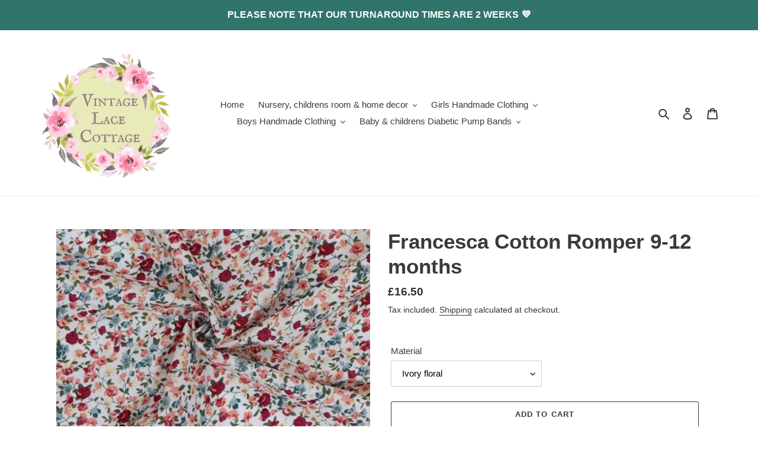

--- FILE ---
content_type: text/html; charset=utf-8
request_url: https://vlc-creations.com/products/francesca-cotton-romper-9-12-months
body_size: 46536
content:
<!doctype html>
<html class="no-js" lang="en">
<head>
  <meta charset="utf-8">
  <meta http-equiv="X-UA-Compatible" content="IE=edge,chrome=1">
  <meta name="viewport" content="width=device-width,initial-scale=1">
  <meta name="theme-color" content="#3a3a3a">

  <link rel="preconnect" href="https://cdn.shopify.com" crossorigin>
  <link rel="preconnect" href="https://fonts.shopifycdn.com" crossorigin>
  <link rel="preconnect" href="https://monorail-edge.shopifysvc.com"><link rel="preload" href="//vlc-creations.com/cdn/shop/t/1/assets/theme.css?v=136619971045174987231623582020" as="style">
  <link rel="preload" as="font" href="" type="font/woff2" crossorigin>
  <link rel="preload" as="font" href="" type="font/woff2" crossorigin>
  <link rel="preload" as="font" href="" type="font/woff2" crossorigin>
  <link rel="preload" href="//vlc-creations.com/cdn/shop/t/1/assets/theme.js?v=16203573537316399521623582020" as="script">
  <link rel="preload" href="//vlc-creations.com/cdn/shop/t/1/assets/lazysizes.js?v=63098554868324070131623582019" as="script"><link rel="canonical" href="https://vlc-creations.com/products/francesca-cotton-romper-9-12-months"><title>Francesca Cotton Romper 9-12 months
&ndash; VLC Creations</title><meta name="description" content="Our baby and children’s Francesca cotton rompers are handmade to the highest standard using quality cotton for overlocked seams. They come with fastenings on both shoulders and the inside leg to make them easy to get on and off. The fabrics are our supersoft oeketex certified 100% cotton and cotton muslin fabrics, maki"><!-- /snippets/social-meta-tags.liquid -->


<meta property="og:site_name" content="VLC Creations">
<meta property="og:url" content="https://vlc-creations.com/products/francesca-cotton-romper-9-12-months">
<meta property="og:title" content="Francesca Cotton Romper 9-12 months">
<meta property="og:type" content="product">
<meta property="og:description" content="Our baby and children’s Francesca cotton rompers are handmade to the highest standard using quality cotton for overlocked seams. They come with fastenings on both shoulders and the inside leg to make them easy to get on and off. The fabrics are our supersoft oeketex certified 100% cotton and cotton muslin fabrics, maki"><meta property="og:image" content="http://vlc-creations.com/cdn/shop/products/81A8F017-F8E3-4738-A5A7-A95F90EA86D6.jpg?v=1627824591">
  <meta property="og:image:secure_url" content="https://vlc-creations.com/cdn/shop/products/81A8F017-F8E3-4738-A5A7-A95F90EA86D6.jpg?v=1627824591">
  <meta property="og:image:width" content="3024">
  <meta property="og:image:height" content="4032">
  <meta property="og:price:amount" content="16.50">
  <meta property="og:price:currency" content="GBP">



<meta name="twitter:card" content="summary_large_image">
<meta name="twitter:title" content="Francesca Cotton Romper 9-12 months">
<meta name="twitter:description" content="Our baby and children’s Francesca cotton rompers are handmade to the highest standard using quality cotton for overlocked seams. They come with fastenings on both shoulders and the inside leg to make them easy to get on and off. The fabrics are our supersoft oeketex certified 100% cotton and cotton muslin fabrics, maki">

  
<style data-shopify>
:root {
    --color-text: #3a3a3a;
    --color-text-rgb: 58, 58, 58;
    --color-body-text: #333232;
    --color-sale-text: #EA0606;
    --color-small-button-text-border: #3a3a3a;
    --color-text-field: #ffffff;
    --color-text-field-text: #000000;
    --color-text-field-text-rgb: 0, 0, 0;

    --color-btn-primary: #3a3a3a;
    --color-btn-primary-darker: #212121;
    --color-btn-primary-text: #ffffff;

    --color-blankstate: rgba(51, 50, 50, 0.35);
    --color-blankstate-border: rgba(51, 50, 50, 0.2);
    --color-blankstate-background: rgba(51, 50, 50, 0.1);

    --color-text-focus:#606060;
    --color-overlay-text-focus:#e6e6e6;
    --color-btn-primary-focus:#606060;
    --color-btn-social-focus:#d2d2d2;
    --color-small-button-text-border-focus:#606060;
    --predictive-search-focus:#f2f2f2;

    --color-body: #ffffff;
    --color-bg: #ffffff;
    --color-bg-rgb: 255, 255, 255;
    --color-bg-alt: rgba(51, 50, 50, 0.05);
    --color-bg-currency-selector: rgba(51, 50, 50, 0.2);

    --color-overlay-title-text: #ffffff;
    --color-image-overlay: #685858;
    --color-image-overlay-rgb: 104, 88, 88;--opacity-image-overlay: 0.4;--hover-overlay-opacity: 0.8;

    --color-border: #ebebeb;
    --color-border-form: #cccccc;
    --color-border-form-darker: #b3b3b3;

    --svg-select-icon: url(//vlc-creations.com/cdn/shop/t/1/assets/ico-select.svg?v=29003672709104678581623582037);
    --slick-img-url: url(//vlc-creations.com/cdn/shop/t/1/assets/ajax-loader.gif?v=41356863302472015721623582016);

    --font-weight-body--bold: 700;
    --font-weight-body--bolder: 700;

    --font-stack-header: Helvetica, Arial, sans-serif;
    --font-style-header: normal;
    --font-weight-header: 700;

    --font-stack-body: Helvetica, Arial, sans-serif;
    --font-style-body: normal;
    --font-weight-body: 400;

    --font-size-header: 26;

    --font-size-base: 15;

    --font-h1-desktop: 35;
    --font-h1-mobile: 32;
    --font-h2-desktop: 20;
    --font-h2-mobile: 18;
    --font-h3-mobile: 20;
    --font-h4-desktop: 17;
    --font-h4-mobile: 15;
    --font-h5-desktop: 15;
    --font-h5-mobile: 13;
    --font-h6-desktop: 14;
    --font-h6-mobile: 12;

    --font-mega-title-large-desktop: 65;

    --font-rich-text-large: 17;
    --font-rich-text-small: 13;

    
--color-video-bg: #f2f2f2;

    
    --global-color-image-loader-primary: rgba(58, 58, 58, 0.06);
    --global-color-image-loader-secondary: rgba(58, 58, 58, 0.12);
  }
</style>


  <style>*,::after,::before{box-sizing:border-box}body{margin:0}body,html{background-color:var(--color-body)}body,button{font-size:calc(var(--font-size-base) * 1px);font-family:var(--font-stack-body);font-style:var(--font-style-body);font-weight:var(--font-weight-body);color:var(--color-text);line-height:1.5}body,button{-webkit-font-smoothing:antialiased;-webkit-text-size-adjust:100%}.border-bottom{border-bottom:1px solid var(--color-border)}.btn--link{background-color:transparent;border:0;margin:0;color:var(--color-text);text-align:left}.text-right{text-align:right}.icon{display:inline-block;width:20px;height:20px;vertical-align:middle;fill:currentColor}.icon__fallback-text,.visually-hidden{position:absolute!important;overflow:hidden;clip:rect(0 0 0 0);height:1px;width:1px;margin:-1px;padding:0;border:0}svg.icon:not(.icon--full-color) circle,svg.icon:not(.icon--full-color) ellipse,svg.icon:not(.icon--full-color) g,svg.icon:not(.icon--full-color) line,svg.icon:not(.icon--full-color) path,svg.icon:not(.icon--full-color) polygon,svg.icon:not(.icon--full-color) polyline,svg.icon:not(.icon--full-color) rect,symbol.icon:not(.icon--full-color) circle,symbol.icon:not(.icon--full-color) ellipse,symbol.icon:not(.icon--full-color) g,symbol.icon:not(.icon--full-color) line,symbol.icon:not(.icon--full-color) path,symbol.icon:not(.icon--full-color) polygon,symbol.icon:not(.icon--full-color) polyline,symbol.icon:not(.icon--full-color) rect{fill:inherit;stroke:inherit}li{list-style:none}.list--inline{padding:0;margin:0}.list--inline>li{display:inline-block;margin-bottom:0;vertical-align:middle}a{color:var(--color-text);text-decoration:none}.h1,.h2,h1,h2{margin:0 0 17.5px;font-family:var(--font-stack-header);font-style:var(--font-style-header);font-weight:var(--font-weight-header);line-height:1.2;overflow-wrap:break-word;word-wrap:break-word}.h1 a,.h2 a,h1 a,h2 a{color:inherit;text-decoration:none;font-weight:inherit}.h1,h1{font-size:calc(((var(--font-h1-desktop))/ (var(--font-size-base))) * 1em);text-transform:none;letter-spacing:0}@media only screen and (max-width:749px){.h1,h1{font-size:calc(((var(--font-h1-mobile))/ (var(--font-size-base))) * 1em)}}.h2,h2{font-size:calc(((var(--font-h2-desktop))/ (var(--font-size-base))) * 1em);text-transform:uppercase;letter-spacing:.1em}@media only screen and (max-width:749px){.h2,h2{font-size:calc(((var(--font-h2-mobile))/ (var(--font-size-base))) * 1em)}}p{color:var(--color-body-text);margin:0 0 19.44444px}@media only screen and (max-width:749px){p{font-size:calc(((var(--font-size-base) - 1)/ (var(--font-size-base))) * 1em)}}p:last-child{margin-bottom:0}@media only screen and (max-width:749px){.small--hide{display:none!important}}.grid{list-style:none;margin:0;padding:0;margin-left:-30px}.grid::after{content:'';display:table;clear:both}@media only screen and (max-width:749px){.grid{margin-left:-22px}}.grid::after{content:'';display:table;clear:both}.grid--no-gutters{margin-left:0}.grid--no-gutters .grid__item{padding-left:0}.grid--table{display:table;table-layout:fixed;width:100%}.grid--table>.grid__item{float:none;display:table-cell;vertical-align:middle}.grid__item{float:left;padding-left:30px;width:100%}@media only screen and (max-width:749px){.grid__item{padding-left:22px}}.grid__item[class*="--push"]{position:relative}@media only screen and (min-width:750px){.medium-up--one-quarter{width:25%}.medium-up--push-one-third{width:33.33%}.medium-up--one-half{width:50%}.medium-up--push-one-third{left:33.33%;position:relative}}.site-header{position:relative;background-color:var(--color-body)}@media only screen and (max-width:749px){.site-header{border-bottom:1px solid var(--color-border)}}@media only screen and (min-width:750px){.site-header{padding:0 55px}.site-header.logo--center{padding-top:30px}}.site-header__logo{margin:15px 0}.logo-align--center .site-header__logo{text-align:center;margin:0 auto}@media only screen and (max-width:749px){.logo-align--center .site-header__logo{text-align:left;margin:15px 0}}@media only screen and (max-width:749px){.site-header__logo{padding-left:22px;text-align:left}.site-header__logo img{margin:0}}.site-header__logo-link{display:inline-block;word-break:break-word}@media only screen and (min-width:750px){.logo-align--center .site-header__logo-link{margin:0 auto}}.site-header__logo-image{display:block}@media only screen and (min-width:750px){.site-header__logo-image{margin:0 auto}}.site-header__logo-image img{width:100%}.site-header__logo-image--centered img{margin:0 auto}.site-header__logo img{display:block}.site-header__icons{position:relative;white-space:nowrap}@media only screen and (max-width:749px){.site-header__icons{width:auto;padding-right:13px}.site-header__icons .btn--link,.site-header__icons .site-header__cart{font-size:calc(((var(--font-size-base))/ (var(--font-size-base))) * 1em)}}.site-header__icons-wrapper{position:relative;display:-webkit-flex;display:-ms-flexbox;display:flex;width:100%;-ms-flex-align:center;-webkit-align-items:center;-moz-align-items:center;-ms-align-items:center;-o-align-items:center;align-items:center;-webkit-justify-content:flex-end;-ms-justify-content:flex-end;justify-content:flex-end}.site-header__account,.site-header__cart,.site-header__search{position:relative}.site-header__search.site-header__icon{display:none}@media only screen and (min-width:1400px){.site-header__search.site-header__icon{display:block}}.site-header__search-toggle{display:block}@media only screen and (min-width:750px){.site-header__account,.site-header__cart{padding:10px 11px}}.site-header__cart-title,.site-header__search-title{position:absolute!important;overflow:hidden;clip:rect(0 0 0 0);height:1px;width:1px;margin:-1px;padding:0;border:0;display:block;vertical-align:middle}.site-header__cart-title{margin-right:3px}.site-header__cart-count{display:flex;align-items:center;justify-content:center;position:absolute;right:.4rem;top:.2rem;font-weight:700;background-color:var(--color-btn-primary);color:var(--color-btn-primary-text);border-radius:50%;min-width:1em;height:1em}.site-header__cart-count span{font-family:HelveticaNeue,"Helvetica Neue",Helvetica,Arial,sans-serif;font-size:calc(11em / 16);line-height:1}@media only screen and (max-width:749px){.site-header__cart-count{top:calc(7em / 16);right:0;border-radius:50%;min-width:calc(19em / 16);height:calc(19em / 16)}}@media only screen and (max-width:749px){.site-header__cart-count span{padding:.25em calc(6em / 16);font-size:12px}}.site-header__menu{display:none}@media only screen and (max-width:749px){.site-header__icon{display:inline-block;vertical-align:middle;padding:10px 11px;margin:0}}@media only screen and (min-width:750px){.site-header__icon .icon-search{margin-right:3px}}.announcement-bar{z-index:10;position:relative;text-align:center;border-bottom:1px solid transparent;padding:2px}.announcement-bar__link{display:block}.announcement-bar__message{display:block;padding:11px 22px;font-size:calc(((16)/ (var(--font-size-base))) * 1em);font-weight:var(--font-weight-header)}@media only screen and (min-width:750px){.announcement-bar__message{padding-left:55px;padding-right:55px}}.site-nav{position:relative;padding:0;text-align:center;margin:25px 0}.site-nav a{padding:3px 10px}.site-nav__link{display:block;white-space:nowrap}.site-nav--centered .site-nav__link{padding-top:0}.site-nav__link .icon-chevron-down{width:calc(8em / 16);height:calc(8em / 16);margin-left:.5rem}.site-nav__label{border-bottom:1px solid transparent}.site-nav__link--active .site-nav__label{border-bottom-color:var(--color-text)}.site-nav__link--button{border:none;background-color:transparent;padding:3px 10px}.site-header__mobile-nav{z-index:11;position:relative;background-color:var(--color-body)}@media only screen and (max-width:749px){.site-header__mobile-nav{display:-webkit-flex;display:-ms-flexbox;display:flex;width:100%;-ms-flex-align:center;-webkit-align-items:center;-moz-align-items:center;-ms-align-items:center;-o-align-items:center;align-items:center}}.mobile-nav--open .icon-close{display:none}.main-content{opacity:0}.main-content .shopify-section{display:none}.main-content .shopify-section:first-child{display:inherit}.critical-hidden{display:none}</style>

  <script>
    window.performance.mark('debut:theme_stylesheet_loaded.start');

    function onLoadStylesheet() {
      performance.mark('debut:theme_stylesheet_loaded.end');
      performance.measure('debut:theme_stylesheet_loaded', 'debut:theme_stylesheet_loaded.start', 'debut:theme_stylesheet_loaded.end');

      var url = "//vlc-creations.com/cdn/shop/t/1/assets/theme.css?v=136619971045174987231623582020";
      var link = document.querySelector('link[href="' + url + '"]');
      link.loaded = true;
      link.dispatchEvent(new Event('load'));
    }
  </script>

  <link rel="stylesheet" href="//vlc-creations.com/cdn/shop/t/1/assets/theme.css?v=136619971045174987231623582020" type="text/css" media="print" onload="this.media='all';onLoadStylesheet()">

  <style>
    
    
    
    
    
    
  </style>

  <script>
    var theme = {
      breakpoints: {
        medium: 750,
        large: 990,
        widescreen: 1400
      },
      strings: {
        addToCart: "Add to cart",
        soldOut: "Sold out",
        unavailable: "Unavailable",
        regularPrice: "Regular price",
        salePrice: "Sale price",
        sale: "Sale",
        fromLowestPrice: "from [price]",
        vendor: "Vendor",
        showMore: "Show More",
        showLess: "Show Less",
        searchFor: "Search for",
        addressError: "Error looking up that address",
        addressNoResults: "No results for that address",
        addressQueryLimit: "You have exceeded the Google API usage limit. Consider upgrading to a \u003ca href=\"https:\/\/developers.google.com\/maps\/premium\/usage-limits\"\u003ePremium Plan\u003c\/a\u003e.",
        authError: "There was a problem authenticating your Google Maps account.",
        newWindow: "Opens in a new window.",
        external: "Opens external website.",
        newWindowExternal: "Opens external website in a new window.",
        removeLabel: "Remove [product]",
        update: "Update",
        quantity: "Quantity",
        discountedTotal: "Discounted total",
        regularTotal: "Regular total",
        priceColumn: "See Price column for discount details.",
        quantityMinimumMessage: "Quantity must be 1 or more",
        cartError: "There was an error while updating your cart. Please try again.",
        removedItemMessage: "Removed \u003cspan class=\"cart__removed-product-details\"\u003e([quantity]) [link]\u003c\/span\u003e from your cart.",
        unitPrice: "Unit price",
        unitPriceSeparator: "per",
        oneCartCount: "1 item",
        otherCartCount: "[count] items",
        quantityLabel: "Quantity: [count]",
        products: "Products",
        loading: "Loading",
        number_of_results: "[result_number] of [results_count]",
        number_of_results_found: "[results_count] results found",
        one_result_found: "1 result found"
      },
      moneyFormat: "£{{amount}}",
      moneyFormatWithCurrency: "£{{amount}} GBP",
      settings: {
        predictiveSearchEnabled: true,
        predictiveSearchShowPrice: false,
        predictiveSearchShowVendor: false
      },
      stylesheet: "//vlc-creations.com/cdn/shop/t/1/assets/theme.css?v=136619971045174987231623582020"
    };document.documentElement.className = document.documentElement.className.replace('no-js', 'js');
  </script><script src="//vlc-creations.com/cdn/shop/t/1/assets/theme.js?v=16203573537316399521623582020" defer="defer"></script>
  <script src="//vlc-creations.com/cdn/shop/t/1/assets/lazysizes.js?v=63098554868324070131623582019" async="async"></script>

  <script type="text/javascript">
    if (window.MSInputMethodContext && document.documentMode) {
      var scripts = document.getElementsByTagName('script')[0];
      var polyfill = document.createElement("script");
      polyfill.defer = true;
      polyfill.src = "//vlc-creations.com/cdn/shop/t/1/assets/ie11CustomProperties.min.js?v=146208399201472936201623582018";

      scripts.parentNode.insertBefore(polyfill, scripts);
    }
  </script>

  <script>window.performance && window.performance.mark && window.performance.mark('shopify.content_for_header.start');</script><meta name="google-site-verification" content="AgVQRlOuFb3t9GGtmwFLGTCqtqAab94aBEQxr3Nb7ck">
<meta name="facebook-domain-verification" content="5rry934hsw3gbqd4g5gqni04ua13bn">
<meta name="facebook-domain-verification" content="t2a41nz441tirp7r4ylhydg2llqi2j">
<meta id="shopify-digital-wallet" name="shopify-digital-wallet" content="/57419759773/digital_wallets/dialog">
<meta name="shopify-checkout-api-token" content="4e17b8f36bb10eeed259b1082ed1291b">
<link rel="alternate" type="application/json+oembed" href="https://vlc-creations.com/products/francesca-cotton-romper-9-12-months.oembed">
<script async="async" src="/checkouts/internal/preloads.js?locale=en-GB"></script>
<link rel="preconnect" href="https://shop.app" crossorigin="anonymous">
<script async="async" src="https://shop.app/checkouts/internal/preloads.js?locale=en-GB&shop_id=57419759773" crossorigin="anonymous"></script>
<script id="apple-pay-shop-capabilities" type="application/json">{"shopId":57419759773,"countryCode":"GB","currencyCode":"GBP","merchantCapabilities":["supports3DS"],"merchantId":"gid:\/\/shopify\/Shop\/57419759773","merchantName":"VLC Creations","requiredBillingContactFields":["postalAddress","email","phone"],"requiredShippingContactFields":["postalAddress","email","phone"],"shippingType":"shipping","supportedNetworks":["visa","maestro","masterCard","amex","discover","elo"],"total":{"type":"pending","label":"VLC Creations","amount":"1.00"},"shopifyPaymentsEnabled":true,"supportsSubscriptions":true}</script>
<script id="shopify-features" type="application/json">{"accessToken":"4e17b8f36bb10eeed259b1082ed1291b","betas":["rich-media-storefront-analytics"],"domain":"vlc-creations.com","predictiveSearch":true,"shopId":57419759773,"locale":"en"}</script>
<script>var Shopify = Shopify || {};
Shopify.shop = "vlc-creations.myshopify.com";
Shopify.locale = "en";
Shopify.currency = {"active":"GBP","rate":"1.0"};
Shopify.country = "GB";
Shopify.theme = {"name":"Debut","id":123751006365,"schema_name":"Debut","schema_version":"17.13.0","theme_store_id":796,"role":"main"};
Shopify.theme.handle = "null";
Shopify.theme.style = {"id":null,"handle":null};
Shopify.cdnHost = "vlc-creations.com/cdn";
Shopify.routes = Shopify.routes || {};
Shopify.routes.root = "/";</script>
<script type="module">!function(o){(o.Shopify=o.Shopify||{}).modules=!0}(window);</script>
<script>!function(o){function n(){var o=[];function n(){o.push(Array.prototype.slice.apply(arguments))}return n.q=o,n}var t=o.Shopify=o.Shopify||{};t.loadFeatures=n(),t.autoloadFeatures=n()}(window);</script>
<script>
  window.ShopifyPay = window.ShopifyPay || {};
  window.ShopifyPay.apiHost = "shop.app\/pay";
  window.ShopifyPay.redirectState = null;
</script>
<script id="shop-js-analytics" type="application/json">{"pageType":"product"}</script>
<script defer="defer" async type="module" src="//vlc-creations.com/cdn/shopifycloud/shop-js/modules/v2/client.init-shop-cart-sync_BT-GjEfc.en.esm.js"></script>
<script defer="defer" async type="module" src="//vlc-creations.com/cdn/shopifycloud/shop-js/modules/v2/chunk.common_D58fp_Oc.esm.js"></script>
<script defer="defer" async type="module" src="//vlc-creations.com/cdn/shopifycloud/shop-js/modules/v2/chunk.modal_xMitdFEc.esm.js"></script>
<script type="module">
  await import("//vlc-creations.com/cdn/shopifycloud/shop-js/modules/v2/client.init-shop-cart-sync_BT-GjEfc.en.esm.js");
await import("//vlc-creations.com/cdn/shopifycloud/shop-js/modules/v2/chunk.common_D58fp_Oc.esm.js");
await import("//vlc-creations.com/cdn/shopifycloud/shop-js/modules/v2/chunk.modal_xMitdFEc.esm.js");

  window.Shopify.SignInWithShop?.initShopCartSync?.({"fedCMEnabled":true,"windoidEnabled":true});

</script>
<script>
  window.Shopify = window.Shopify || {};
  if (!window.Shopify.featureAssets) window.Shopify.featureAssets = {};
  window.Shopify.featureAssets['shop-js'] = {"shop-cart-sync":["modules/v2/client.shop-cart-sync_DZOKe7Ll.en.esm.js","modules/v2/chunk.common_D58fp_Oc.esm.js","modules/v2/chunk.modal_xMitdFEc.esm.js"],"init-fed-cm":["modules/v2/client.init-fed-cm_B6oLuCjv.en.esm.js","modules/v2/chunk.common_D58fp_Oc.esm.js","modules/v2/chunk.modal_xMitdFEc.esm.js"],"shop-cash-offers":["modules/v2/client.shop-cash-offers_D2sdYoxE.en.esm.js","modules/v2/chunk.common_D58fp_Oc.esm.js","modules/v2/chunk.modal_xMitdFEc.esm.js"],"shop-login-button":["modules/v2/client.shop-login-button_QeVjl5Y3.en.esm.js","modules/v2/chunk.common_D58fp_Oc.esm.js","modules/v2/chunk.modal_xMitdFEc.esm.js"],"pay-button":["modules/v2/client.pay-button_DXTOsIq6.en.esm.js","modules/v2/chunk.common_D58fp_Oc.esm.js","modules/v2/chunk.modal_xMitdFEc.esm.js"],"shop-button":["modules/v2/client.shop-button_DQZHx9pm.en.esm.js","modules/v2/chunk.common_D58fp_Oc.esm.js","modules/v2/chunk.modal_xMitdFEc.esm.js"],"avatar":["modules/v2/client.avatar_BTnouDA3.en.esm.js"],"init-windoid":["modules/v2/client.init-windoid_CR1B-cfM.en.esm.js","modules/v2/chunk.common_D58fp_Oc.esm.js","modules/v2/chunk.modal_xMitdFEc.esm.js"],"init-shop-for-new-customer-accounts":["modules/v2/client.init-shop-for-new-customer-accounts_C_vY_xzh.en.esm.js","modules/v2/client.shop-login-button_QeVjl5Y3.en.esm.js","modules/v2/chunk.common_D58fp_Oc.esm.js","modules/v2/chunk.modal_xMitdFEc.esm.js"],"init-shop-email-lookup-coordinator":["modules/v2/client.init-shop-email-lookup-coordinator_BI7n9ZSv.en.esm.js","modules/v2/chunk.common_D58fp_Oc.esm.js","modules/v2/chunk.modal_xMitdFEc.esm.js"],"init-shop-cart-sync":["modules/v2/client.init-shop-cart-sync_BT-GjEfc.en.esm.js","modules/v2/chunk.common_D58fp_Oc.esm.js","modules/v2/chunk.modal_xMitdFEc.esm.js"],"shop-toast-manager":["modules/v2/client.shop-toast-manager_DiYdP3xc.en.esm.js","modules/v2/chunk.common_D58fp_Oc.esm.js","modules/v2/chunk.modal_xMitdFEc.esm.js"],"init-customer-accounts":["modules/v2/client.init-customer-accounts_D9ZNqS-Q.en.esm.js","modules/v2/client.shop-login-button_QeVjl5Y3.en.esm.js","modules/v2/chunk.common_D58fp_Oc.esm.js","modules/v2/chunk.modal_xMitdFEc.esm.js"],"init-customer-accounts-sign-up":["modules/v2/client.init-customer-accounts-sign-up_iGw4briv.en.esm.js","modules/v2/client.shop-login-button_QeVjl5Y3.en.esm.js","modules/v2/chunk.common_D58fp_Oc.esm.js","modules/v2/chunk.modal_xMitdFEc.esm.js"],"shop-follow-button":["modules/v2/client.shop-follow-button_CqMgW2wH.en.esm.js","modules/v2/chunk.common_D58fp_Oc.esm.js","modules/v2/chunk.modal_xMitdFEc.esm.js"],"checkout-modal":["modules/v2/client.checkout-modal_xHeaAweL.en.esm.js","modules/v2/chunk.common_D58fp_Oc.esm.js","modules/v2/chunk.modal_xMitdFEc.esm.js"],"shop-login":["modules/v2/client.shop-login_D91U-Q7h.en.esm.js","modules/v2/chunk.common_D58fp_Oc.esm.js","modules/v2/chunk.modal_xMitdFEc.esm.js"],"lead-capture":["modules/v2/client.lead-capture_BJmE1dJe.en.esm.js","modules/v2/chunk.common_D58fp_Oc.esm.js","modules/v2/chunk.modal_xMitdFEc.esm.js"],"payment-terms":["modules/v2/client.payment-terms_Ci9AEqFq.en.esm.js","modules/v2/chunk.common_D58fp_Oc.esm.js","modules/v2/chunk.modal_xMitdFEc.esm.js"]};
</script>
<script id="__st">var __st={"a":57419759773,"offset":0,"reqid":"6a972f8b-f8a4-4e11-ac30-9c9e3a443d97-1769454565","pageurl":"vlc-creations.com\/products\/francesca-cotton-romper-9-12-months","u":"3d84e7696e7c","p":"product","rtyp":"product","rid":6879611814045};</script>
<script>window.ShopifyPaypalV4VisibilityTracking = true;</script>
<script id="captcha-bootstrap">!function(){'use strict';const t='contact',e='account',n='new_comment',o=[[t,t],['blogs',n],['comments',n],[t,'customer']],c=[[e,'customer_login'],[e,'guest_login'],[e,'recover_customer_password'],[e,'create_customer']],r=t=>t.map((([t,e])=>`form[action*='/${t}']:not([data-nocaptcha='true']) input[name='form_type'][value='${e}']`)).join(','),a=t=>()=>t?[...document.querySelectorAll(t)].map((t=>t.form)):[];function s(){const t=[...o],e=r(t);return a(e)}const i='password',u='form_key',d=['recaptcha-v3-token','g-recaptcha-response','h-captcha-response',i],f=()=>{try{return window.sessionStorage}catch{return}},m='__shopify_v',_=t=>t.elements[u];function p(t,e,n=!1){try{const o=window.sessionStorage,c=JSON.parse(o.getItem(e)),{data:r}=function(t){const{data:e,action:n}=t;return t[m]||n?{data:e,action:n}:{data:t,action:n}}(c);for(const[e,n]of Object.entries(r))t.elements[e]&&(t.elements[e].value=n);n&&o.removeItem(e)}catch(o){console.error('form repopulation failed',{error:o})}}const l='form_type',E='cptcha';function T(t){t.dataset[E]=!0}const w=window,h=w.document,L='Shopify',v='ce_forms',y='captcha';let A=!1;((t,e)=>{const n=(g='f06e6c50-85a8-45c8-87d0-21a2b65856fe',I='https://cdn.shopify.com/shopifycloud/storefront-forms-hcaptcha/ce_storefront_forms_captcha_hcaptcha.v1.5.2.iife.js',D={infoText:'Protected by hCaptcha',privacyText:'Privacy',termsText:'Terms'},(t,e,n)=>{const o=w[L][v],c=o.bindForm;if(c)return c(t,g,e,D).then(n);var r;o.q.push([[t,g,e,D],n]),r=I,A||(h.body.append(Object.assign(h.createElement('script'),{id:'captcha-provider',async:!0,src:r})),A=!0)});var g,I,D;w[L]=w[L]||{},w[L][v]=w[L][v]||{},w[L][v].q=[],w[L][y]=w[L][y]||{},w[L][y].protect=function(t,e){n(t,void 0,e),T(t)},Object.freeze(w[L][y]),function(t,e,n,w,h,L){const[v,y,A,g]=function(t,e,n){const i=e?o:[],u=t?c:[],d=[...i,...u],f=r(d),m=r(i),_=r(d.filter((([t,e])=>n.includes(e))));return[a(f),a(m),a(_),s()]}(w,h,L),I=t=>{const e=t.target;return e instanceof HTMLFormElement?e:e&&e.form},D=t=>v().includes(t);t.addEventListener('submit',(t=>{const e=I(t);if(!e)return;const n=D(e)&&!e.dataset.hcaptchaBound&&!e.dataset.recaptchaBound,o=_(e),c=g().includes(e)&&(!o||!o.value);(n||c)&&t.preventDefault(),c&&!n&&(function(t){try{if(!f())return;!function(t){const e=f();if(!e)return;const n=_(t);if(!n)return;const o=n.value;o&&e.removeItem(o)}(t);const e=Array.from(Array(32),(()=>Math.random().toString(36)[2])).join('');!function(t,e){_(t)||t.append(Object.assign(document.createElement('input'),{type:'hidden',name:u})),t.elements[u].value=e}(t,e),function(t,e){const n=f();if(!n)return;const o=[...t.querySelectorAll(`input[type='${i}']`)].map((({name:t})=>t)),c=[...d,...o],r={};for(const[a,s]of new FormData(t).entries())c.includes(a)||(r[a]=s);n.setItem(e,JSON.stringify({[m]:1,action:t.action,data:r}))}(t,e)}catch(e){console.error('failed to persist form',e)}}(e),e.submit())}));const S=(t,e)=>{t&&!t.dataset[E]&&(n(t,e.some((e=>e===t))),T(t))};for(const o of['focusin','change'])t.addEventListener(o,(t=>{const e=I(t);D(e)&&S(e,y())}));const B=e.get('form_key'),M=e.get(l),P=B&&M;t.addEventListener('DOMContentLoaded',(()=>{const t=y();if(P)for(const e of t)e.elements[l].value===M&&p(e,B);[...new Set([...A(),...v().filter((t=>'true'===t.dataset.shopifyCaptcha))])].forEach((e=>S(e,t)))}))}(h,new URLSearchParams(w.location.search),n,t,e,['guest_login'])})(!0,!0)}();</script>
<script integrity="sha256-4kQ18oKyAcykRKYeNunJcIwy7WH5gtpwJnB7kiuLZ1E=" data-source-attribution="shopify.loadfeatures" defer="defer" src="//vlc-creations.com/cdn/shopifycloud/storefront/assets/storefront/load_feature-a0a9edcb.js" crossorigin="anonymous"></script>
<script crossorigin="anonymous" defer="defer" src="//vlc-creations.com/cdn/shopifycloud/storefront/assets/shopify_pay/storefront-65b4c6d7.js?v=20250812"></script>
<script data-source-attribution="shopify.dynamic_checkout.dynamic.init">var Shopify=Shopify||{};Shopify.PaymentButton=Shopify.PaymentButton||{isStorefrontPortableWallets:!0,init:function(){window.Shopify.PaymentButton.init=function(){};var t=document.createElement("script");t.src="https://vlc-creations.com/cdn/shopifycloud/portable-wallets/latest/portable-wallets.en.js",t.type="module",document.head.appendChild(t)}};
</script>
<script data-source-attribution="shopify.dynamic_checkout.buyer_consent">
  function portableWalletsHideBuyerConsent(e){var t=document.getElementById("shopify-buyer-consent"),n=document.getElementById("shopify-subscription-policy-button");t&&n&&(t.classList.add("hidden"),t.setAttribute("aria-hidden","true"),n.removeEventListener("click",e))}function portableWalletsShowBuyerConsent(e){var t=document.getElementById("shopify-buyer-consent"),n=document.getElementById("shopify-subscription-policy-button");t&&n&&(t.classList.remove("hidden"),t.removeAttribute("aria-hidden"),n.addEventListener("click",e))}window.Shopify?.PaymentButton&&(window.Shopify.PaymentButton.hideBuyerConsent=portableWalletsHideBuyerConsent,window.Shopify.PaymentButton.showBuyerConsent=portableWalletsShowBuyerConsent);
</script>
<script>
  function portableWalletsCleanup(e){e&&e.src&&console.error("Failed to load portable wallets script "+e.src);var t=document.querySelectorAll("shopify-accelerated-checkout .shopify-payment-button__skeleton, shopify-accelerated-checkout-cart .wallet-cart-button__skeleton"),e=document.getElementById("shopify-buyer-consent");for(let e=0;e<t.length;e++)t[e].remove();e&&e.remove()}function portableWalletsNotLoadedAsModule(e){e instanceof ErrorEvent&&"string"==typeof e.message&&e.message.includes("import.meta")&&"string"==typeof e.filename&&e.filename.includes("portable-wallets")&&(window.removeEventListener("error",portableWalletsNotLoadedAsModule),window.Shopify.PaymentButton.failedToLoad=e,"loading"===document.readyState?document.addEventListener("DOMContentLoaded",window.Shopify.PaymentButton.init):window.Shopify.PaymentButton.init())}window.addEventListener("error",portableWalletsNotLoadedAsModule);
</script>

<script type="module" src="https://vlc-creations.com/cdn/shopifycloud/portable-wallets/latest/portable-wallets.en.js" onError="portableWalletsCleanup(this)" crossorigin="anonymous"></script>
<script nomodule>
  document.addEventListener("DOMContentLoaded", portableWalletsCleanup);
</script>

<link id="shopify-accelerated-checkout-styles" rel="stylesheet" media="screen" href="https://vlc-creations.com/cdn/shopifycloud/portable-wallets/latest/accelerated-checkout-backwards-compat.css" crossorigin="anonymous">
<style id="shopify-accelerated-checkout-cart">
        #shopify-buyer-consent {
  margin-top: 1em;
  display: inline-block;
  width: 100%;
}

#shopify-buyer-consent.hidden {
  display: none;
}

#shopify-subscription-policy-button {
  background: none;
  border: none;
  padding: 0;
  text-decoration: underline;
  font-size: inherit;
  cursor: pointer;
}

#shopify-subscription-policy-button::before {
  box-shadow: none;
}

      </style>

<script>window.performance && window.performance.mark && window.performance.mark('shopify.content_for_header.end');</script>
<link href="https://monorail-edge.shopifysvc.com" rel="dns-prefetch">
<script>(function(){if ("sendBeacon" in navigator && "performance" in window) {try {var session_token_from_headers = performance.getEntriesByType('navigation')[0].serverTiming.find(x => x.name == '_s').description;} catch {var session_token_from_headers = undefined;}var session_cookie_matches = document.cookie.match(/_shopify_s=([^;]*)/);var session_token_from_cookie = session_cookie_matches && session_cookie_matches.length === 2 ? session_cookie_matches[1] : "";var session_token = session_token_from_headers || session_token_from_cookie || "";function handle_abandonment_event(e) {var entries = performance.getEntries().filter(function(entry) {return /monorail-edge.shopifysvc.com/.test(entry.name);});if (!window.abandonment_tracked && entries.length === 0) {window.abandonment_tracked = true;var currentMs = Date.now();var navigation_start = performance.timing.navigationStart;var payload = {shop_id: 57419759773,url: window.location.href,navigation_start,duration: currentMs - navigation_start,session_token,page_type: "product"};window.navigator.sendBeacon("https://monorail-edge.shopifysvc.com/v1/produce", JSON.stringify({schema_id: "online_store_buyer_site_abandonment/1.1",payload: payload,metadata: {event_created_at_ms: currentMs,event_sent_at_ms: currentMs}}));}}window.addEventListener('pagehide', handle_abandonment_event);}}());</script>
<script id="web-pixels-manager-setup">(function e(e,d,r,n,o){if(void 0===o&&(o={}),!Boolean(null===(a=null===(i=window.Shopify)||void 0===i?void 0:i.analytics)||void 0===a?void 0:a.replayQueue)){var i,a;window.Shopify=window.Shopify||{};var t=window.Shopify;t.analytics=t.analytics||{};var s=t.analytics;s.replayQueue=[],s.publish=function(e,d,r){return s.replayQueue.push([e,d,r]),!0};try{self.performance.mark("wpm:start")}catch(e){}var l=function(){var e={modern:/Edge?\/(1{2}[4-9]|1[2-9]\d|[2-9]\d{2}|\d{4,})\.\d+(\.\d+|)|Firefox\/(1{2}[4-9]|1[2-9]\d|[2-9]\d{2}|\d{4,})\.\d+(\.\d+|)|Chrom(ium|e)\/(9{2}|\d{3,})\.\d+(\.\d+|)|(Maci|X1{2}).+ Version\/(15\.\d+|(1[6-9]|[2-9]\d|\d{3,})\.\d+)([,.]\d+|)( \(\w+\)|)( Mobile\/\w+|) Safari\/|Chrome.+OPR\/(9{2}|\d{3,})\.\d+\.\d+|(CPU[ +]OS|iPhone[ +]OS|CPU[ +]iPhone|CPU IPhone OS|CPU iPad OS)[ +]+(15[._]\d+|(1[6-9]|[2-9]\d|\d{3,})[._]\d+)([._]\d+|)|Android:?[ /-](13[3-9]|1[4-9]\d|[2-9]\d{2}|\d{4,})(\.\d+|)(\.\d+|)|Android.+Firefox\/(13[5-9]|1[4-9]\d|[2-9]\d{2}|\d{4,})\.\d+(\.\d+|)|Android.+Chrom(ium|e)\/(13[3-9]|1[4-9]\d|[2-9]\d{2}|\d{4,})\.\d+(\.\d+|)|SamsungBrowser\/([2-9]\d|\d{3,})\.\d+/,legacy:/Edge?\/(1[6-9]|[2-9]\d|\d{3,})\.\d+(\.\d+|)|Firefox\/(5[4-9]|[6-9]\d|\d{3,})\.\d+(\.\d+|)|Chrom(ium|e)\/(5[1-9]|[6-9]\d|\d{3,})\.\d+(\.\d+|)([\d.]+$|.*Safari\/(?![\d.]+ Edge\/[\d.]+$))|(Maci|X1{2}).+ Version\/(10\.\d+|(1[1-9]|[2-9]\d|\d{3,})\.\d+)([,.]\d+|)( \(\w+\)|)( Mobile\/\w+|) Safari\/|Chrome.+OPR\/(3[89]|[4-9]\d|\d{3,})\.\d+\.\d+|(CPU[ +]OS|iPhone[ +]OS|CPU[ +]iPhone|CPU IPhone OS|CPU iPad OS)[ +]+(10[._]\d+|(1[1-9]|[2-9]\d|\d{3,})[._]\d+)([._]\d+|)|Android:?[ /-](13[3-9]|1[4-9]\d|[2-9]\d{2}|\d{4,})(\.\d+|)(\.\d+|)|Mobile Safari.+OPR\/([89]\d|\d{3,})\.\d+\.\d+|Android.+Firefox\/(13[5-9]|1[4-9]\d|[2-9]\d{2}|\d{4,})\.\d+(\.\d+|)|Android.+Chrom(ium|e)\/(13[3-9]|1[4-9]\d|[2-9]\d{2}|\d{4,})\.\d+(\.\d+|)|Android.+(UC? ?Browser|UCWEB|U3)[ /]?(15\.([5-9]|\d{2,})|(1[6-9]|[2-9]\d|\d{3,})\.\d+)\.\d+|SamsungBrowser\/(5\.\d+|([6-9]|\d{2,})\.\d+)|Android.+MQ{2}Browser\/(14(\.(9|\d{2,})|)|(1[5-9]|[2-9]\d|\d{3,})(\.\d+|))(\.\d+|)|K[Aa][Ii]OS\/(3\.\d+|([4-9]|\d{2,})\.\d+)(\.\d+|)/},d=e.modern,r=e.legacy,n=navigator.userAgent;return n.match(d)?"modern":n.match(r)?"legacy":"unknown"}(),u="modern"===l?"modern":"legacy",c=(null!=n?n:{modern:"",legacy:""})[u],f=function(e){return[e.baseUrl,"/wpm","/b",e.hashVersion,"modern"===e.buildTarget?"m":"l",".js"].join("")}({baseUrl:d,hashVersion:r,buildTarget:u}),m=function(e){var d=e.version,r=e.bundleTarget,n=e.surface,o=e.pageUrl,i=e.monorailEndpoint;return{emit:function(e){var a=e.status,t=e.errorMsg,s=(new Date).getTime(),l=JSON.stringify({metadata:{event_sent_at_ms:s},events:[{schema_id:"web_pixels_manager_load/3.1",payload:{version:d,bundle_target:r,page_url:o,status:a,surface:n,error_msg:t},metadata:{event_created_at_ms:s}}]});if(!i)return console&&console.warn&&console.warn("[Web Pixels Manager] No Monorail endpoint provided, skipping logging."),!1;try{return self.navigator.sendBeacon.bind(self.navigator)(i,l)}catch(e){}var u=new XMLHttpRequest;try{return u.open("POST",i,!0),u.setRequestHeader("Content-Type","text/plain"),u.send(l),!0}catch(e){return console&&console.warn&&console.warn("[Web Pixels Manager] Got an unhandled error while logging to Monorail."),!1}}}}({version:r,bundleTarget:l,surface:e.surface,pageUrl:self.location.href,monorailEndpoint:e.monorailEndpoint});try{o.browserTarget=l,function(e){var d=e.src,r=e.async,n=void 0===r||r,o=e.onload,i=e.onerror,a=e.sri,t=e.scriptDataAttributes,s=void 0===t?{}:t,l=document.createElement("script"),u=document.querySelector("head"),c=document.querySelector("body");if(l.async=n,l.src=d,a&&(l.integrity=a,l.crossOrigin="anonymous"),s)for(var f in s)if(Object.prototype.hasOwnProperty.call(s,f))try{l.dataset[f]=s[f]}catch(e){}if(o&&l.addEventListener("load",o),i&&l.addEventListener("error",i),u)u.appendChild(l);else{if(!c)throw new Error("Did not find a head or body element to append the script");c.appendChild(l)}}({src:f,async:!0,onload:function(){if(!function(){var e,d;return Boolean(null===(d=null===(e=window.Shopify)||void 0===e?void 0:e.analytics)||void 0===d?void 0:d.initialized)}()){var d=window.webPixelsManager.init(e)||void 0;if(d){var r=window.Shopify.analytics;r.replayQueue.forEach((function(e){var r=e[0],n=e[1],o=e[2];d.publishCustomEvent(r,n,o)})),r.replayQueue=[],r.publish=d.publishCustomEvent,r.visitor=d.visitor,r.initialized=!0}}},onerror:function(){return m.emit({status:"failed",errorMsg:"".concat(f," has failed to load")})},sri:function(e){var d=/^sha384-[A-Za-z0-9+/=]+$/;return"string"==typeof e&&d.test(e)}(c)?c:"",scriptDataAttributes:o}),m.emit({status:"loading"})}catch(e){m.emit({status:"failed",errorMsg:(null==e?void 0:e.message)||"Unknown error"})}}})({shopId: 57419759773,storefrontBaseUrl: "https://vlc-creations.com",extensionsBaseUrl: "https://extensions.shopifycdn.com/cdn/shopifycloud/web-pixels-manager",monorailEndpoint: "https://monorail-edge.shopifysvc.com/unstable/produce_batch",surface: "storefront-renderer",enabledBetaFlags: ["2dca8a86"],webPixelsConfigList: [{"id":"721944884","configuration":"{\"config\":\"{\\\"pixel_id\\\":\\\"GT-5N29DKH\\\",\\\"target_country\\\":\\\"GB\\\",\\\"gtag_events\\\":[{\\\"type\\\":\\\"purchase\\\",\\\"action_label\\\":\\\"MC-3YPHZ73Y8J\\\"},{\\\"type\\\":\\\"page_view\\\",\\\"action_label\\\":\\\"MC-3YPHZ73Y8J\\\"},{\\\"type\\\":\\\"view_item\\\",\\\"action_label\\\":\\\"MC-3YPHZ73Y8J\\\"}],\\\"enable_monitoring_mode\\\":false}\"}","eventPayloadVersion":"v1","runtimeContext":"OPEN","scriptVersion":"b2a88bafab3e21179ed38636efcd8a93","type":"APP","apiClientId":1780363,"privacyPurposes":[],"dataSharingAdjustments":{"protectedCustomerApprovalScopes":["read_customer_address","read_customer_email","read_customer_name","read_customer_personal_data","read_customer_phone"]}},{"id":"shopify-app-pixel","configuration":"{}","eventPayloadVersion":"v1","runtimeContext":"STRICT","scriptVersion":"0450","apiClientId":"shopify-pixel","type":"APP","privacyPurposes":["ANALYTICS","MARKETING"]},{"id":"shopify-custom-pixel","eventPayloadVersion":"v1","runtimeContext":"LAX","scriptVersion":"0450","apiClientId":"shopify-pixel","type":"CUSTOM","privacyPurposes":["ANALYTICS","MARKETING"]}],isMerchantRequest: false,initData: {"shop":{"name":"VLC Creations","paymentSettings":{"currencyCode":"GBP"},"myshopifyDomain":"vlc-creations.myshopify.com","countryCode":"GB","storefrontUrl":"https:\/\/vlc-creations.com"},"customer":null,"cart":null,"checkout":null,"productVariants":[{"price":{"amount":16.5,"currencyCode":"GBP"},"product":{"title":"Francesca Cotton Romper 9-12 months","vendor":"VLC Creations","id":"6879611814045","untranslatedTitle":"Francesca Cotton Romper 9-12 months","url":"\/products\/francesca-cotton-romper-9-12-months","type":"Francesca Cotton Romper 9-12 months"},"id":"40560258252957","image":{"src":"\/\/vlc-creations.com\/cdn\/shop\/products\/AF5D617C-3ECF-400C-816F-73A1C58F4A48_debf508f-a69b-448d-854d-8c1fd60c6ce3.jpg?v=1627824591"},"sku":null,"title":"Ivory floral","untranslatedTitle":"Ivory floral"},{"price":{"amount":16.5,"currencyCode":"GBP"},"product":{"title":"Francesca Cotton Romper 9-12 months","vendor":"VLC Creations","id":"6879611814045","untranslatedTitle":"Francesca Cotton Romper 9-12 months","url":"\/products\/francesca-cotton-romper-9-12-months","type":"Francesca Cotton Romper 9-12 months"},"id":"40560258285725","image":{"src":"\/\/vlc-creations.com\/cdn\/shop\/products\/E08C0C8E-F682-4177-BFDE-213285A668FC_aed12a14-be6f-4da6-8757-5cc98ed1c2cc.jpg?v=1627824591"},"sku":null,"title":"Green\/blue safari","untranslatedTitle":"Green\/blue safari"},{"price":{"amount":16.5,"currencyCode":"GBP"},"product":{"title":"Francesca Cotton Romper 9-12 months","vendor":"VLC Creations","id":"6879611814045","untranslatedTitle":"Francesca Cotton Romper 9-12 months","url":"\/products\/francesca-cotton-romper-9-12-months","type":"Francesca Cotton Romper 9-12 months"},"id":"40560258318493","image":{"src":"\/\/vlc-creations.com\/cdn\/shop\/products\/1381F651-00FD-45EB-B7DE-2A8867CCF630_6b57bb48-9c9a-414d-8861-981a21df5f7a.jpg?v=1627824591"},"sku":null,"title":"Blue floral","untranslatedTitle":"Blue floral"},{"price":{"amount":16.5,"currencyCode":"GBP"},"product":{"title":"Francesca Cotton Romper 9-12 months","vendor":"VLC Creations","id":"6879611814045","untranslatedTitle":"Francesca Cotton Romper 9-12 months","url":"\/products\/francesca-cotton-romper-9-12-months","type":"Francesca Cotton Romper 9-12 months"},"id":"40560258351261","image":{"src":"\/\/vlc-creations.com\/cdn\/shop\/products\/4E0B70ED-3533-4943-9EED-123E2D32FA38_c3afd16a-4c8e-499d-8074-9d47e1d2b6b9.jpg?v=1627824591"},"sku":null,"title":"Orange floral","untranslatedTitle":"Orange floral"},{"price":{"amount":16.5,"currencyCode":"GBP"},"product":{"title":"Francesca Cotton Romper 9-12 months","vendor":"VLC Creations","id":"6879611814045","untranslatedTitle":"Francesca Cotton Romper 9-12 months","url":"\/products\/francesca-cotton-romper-9-12-months","type":"Francesca Cotton Romper 9-12 months"},"id":"40560258416797","image":{"src":"\/\/vlc-creations.com\/cdn\/shop\/products\/E82034AF-471D-40DD-AC5F-764D932D8F9C_e69d7d5d-1528-4378-9a37-16ef6a49eabc.jpg?v=1627824591"},"sku":null,"title":"Pink dinos","untranslatedTitle":"Pink dinos"},{"price":{"amount":16.5,"currencyCode":"GBP"},"product":{"title":"Francesca Cotton Romper 9-12 months","vendor":"VLC Creations","id":"6879611814045","untranslatedTitle":"Francesca Cotton Romper 9-12 months","url":"\/products\/francesca-cotton-romper-9-12-months","type":"Francesca Cotton Romper 9-12 months"},"id":"40560258449565","image":{"src":"\/\/vlc-creations.com\/cdn\/shop\/products\/AA1CC34F-920C-4E06-ADAB-69BB2229BA41_582db398-1251-4f28-b187-66bd215da457.jpg?v=1627824591"},"sku":null,"title":"Mint hot air balloons","untranslatedTitle":"Mint hot air balloons"},{"price":{"amount":16.5,"currencyCode":"GBP"},"product":{"title":"Francesca Cotton Romper 9-12 months","vendor":"VLC Creations","id":"6879611814045","untranslatedTitle":"Francesca Cotton Romper 9-12 months","url":"\/products\/francesca-cotton-romper-9-12-months","type":"Francesca Cotton Romper 9-12 months"},"id":"40560258482333","image":{"src":"\/\/vlc-creations.com\/cdn\/shop\/products\/67D1D4EE-E1CF-46D4-8168-CA9B7B29D569_4143b329-9794-4348-8742-50ed942d8998.jpg?v=1627824591"},"sku":null,"title":"Blue hot air balloons","untranslatedTitle":"Blue hot air balloons"},{"price":{"amount":16.5,"currencyCode":"GBP"},"product":{"title":"Francesca Cotton Romper 9-12 months","vendor":"VLC Creations","id":"6879611814045","untranslatedTitle":"Francesca Cotton Romper 9-12 months","url":"\/products\/francesca-cotton-romper-9-12-months","type":"Francesca Cotton Romper 9-12 months"},"id":"40560258515101","image":{"src":"\/\/vlc-creations.com\/cdn\/shop\/products\/DEA2DA6B-13BE-4A08-8EA9-B6830EF7D161_e3b4d5d2-97b1-469f-b4a2-e3b2953bd727.jpg?v=1627824591"},"sku":null,"title":"Blue spring animals","untranslatedTitle":"Blue spring animals"},{"price":{"amount":16.5,"currencyCode":"GBP"},"product":{"title":"Francesca Cotton Romper 9-12 months","vendor":"VLC Creations","id":"6879611814045","untranslatedTitle":"Francesca Cotton Romper 9-12 months","url":"\/products\/francesca-cotton-romper-9-12-months","type":"Francesca Cotton Romper 9-12 months"},"id":"40560258547869","image":{"src":"\/\/vlc-creations.com\/cdn\/shop\/products\/25C2CB52-D9F5-4509-87C0-FBD7CA6D6D1D_66f5d0f6-8981-4e2c-8406-1ea80ff4afcb.jpg?v=1627824591"},"sku":null,"title":"Bears and teepees","untranslatedTitle":"Bears and teepees"},{"price":{"amount":16.5,"currencyCode":"GBP"},"product":{"title":"Francesca Cotton Romper 9-12 months","vendor":"VLC Creations","id":"6879611814045","untranslatedTitle":"Francesca Cotton Romper 9-12 months","url":"\/products\/francesca-cotton-romper-9-12-months","type":"Francesca Cotton Romper 9-12 months"},"id":"40560258580637","image":{"src":"\/\/vlc-creations.com\/cdn\/shop\/products\/C3AA2AB7-AE67-4014-B3C1-7D396E0AA34F_34372978-25d8-43d5-809f-de8dd7f385d4.jpg?v=1627824591"},"sku":null,"title":"Rust llama","untranslatedTitle":"Rust llama"},{"price":{"amount":16.5,"currencyCode":"GBP"},"product":{"title":"Francesca Cotton Romper 9-12 months","vendor":"VLC Creations","id":"6879611814045","untranslatedTitle":"Francesca Cotton Romper 9-12 months","url":"\/products\/francesca-cotton-romper-9-12-months","type":"Francesca Cotton Romper 9-12 months"},"id":"40560258613405","image":{"src":"\/\/vlc-creations.com\/cdn\/shop\/products\/19C558B4-0606-48BC-802D-0F895C22AE4A_552b91d4-80ad-4d75-a613-e7cf68775cf6.jpg?v=1627824591"},"sku":null,"title":"Rust spot","untranslatedTitle":"Rust spot"},{"price":{"amount":16.5,"currencyCode":"GBP"},"product":{"title":"Francesca Cotton Romper 9-12 months","vendor":"VLC Creations","id":"6879611814045","untranslatedTitle":"Francesca Cotton Romper 9-12 months","url":"\/products\/francesca-cotton-romper-9-12-months","type":"Francesca Cotton Romper 9-12 months"},"id":"40560258646173","image":{"src":"\/\/vlc-creations.com\/cdn\/shop\/products\/9E0D1E24-A83D-469F-90B7-A8A20198D710_836ce7f9-a69e-4e5e-b9bf-44ed00395338.jpg?v=1627824591"},"sku":null,"title":"Leopard print","untranslatedTitle":"Leopard print"},{"price":{"amount":16.5,"currencyCode":"GBP"},"product":{"title":"Francesca Cotton Romper 9-12 months","vendor":"VLC Creations","id":"6879611814045","untranslatedTitle":"Francesca Cotton Romper 9-12 months","url":"\/products\/francesca-cotton-romper-9-12-months","type":"Francesca Cotton Romper 9-12 months"},"id":"40560258678941","image":{"src":"\/\/vlc-creations.com\/cdn\/shop\/products\/4D861871-82D8-4BD7-AAF6-9CCB6EE12AB9_4f1129b5-0443-44d2-8d94-946b9358ffc0.jpg?v=1627824591"},"sku":null,"title":"Blue rainbow","untranslatedTitle":"Blue rainbow"},{"price":{"amount":16.5,"currencyCode":"GBP"},"product":{"title":"Francesca Cotton Romper 9-12 months","vendor":"VLC Creations","id":"6879611814045","untranslatedTitle":"Francesca Cotton Romper 9-12 months","url":"\/products\/francesca-cotton-romper-9-12-months","type":"Francesca Cotton Romper 9-12 months"},"id":"40560258711709","image":{"src":"\/\/vlc-creations.com\/cdn\/shop\/products\/A186CEDF-3AE9-442E-AC9D-C6539158AF30_32b64028-ceb9-4d41-aa94-ff6c0fd97b20.jpg?v=1627824591"},"sku":null,"title":"Green floral","untranslatedTitle":"Green floral"},{"price":{"amount":16.5,"currencyCode":"GBP"},"product":{"title":"Francesca Cotton Romper 9-12 months","vendor":"VLC Creations","id":"6879611814045","untranslatedTitle":"Francesca Cotton Romper 9-12 months","url":"\/products\/francesca-cotton-romper-9-12-months","type":"Francesca Cotton Romper 9-12 months"},"id":"40560258744477","image":{"src":"\/\/vlc-creations.com\/cdn\/shop\/products\/932240EC-55EC-4DEE-86B5-D545D7D81E04_7051f540-c7d9-4798-8220-4ee0814f5dda.jpg?v=1627824591"},"sku":null,"title":"Floral robins","untranslatedTitle":"Floral robins"},{"price":{"amount":16.5,"currencyCode":"GBP"},"product":{"title":"Francesca Cotton Romper 9-12 months","vendor":"VLC Creations","id":"6879611814045","untranslatedTitle":"Francesca Cotton Romper 9-12 months","url":"\/products\/francesca-cotton-romper-9-12-months","type":"Francesca Cotton Romper 9-12 months"},"id":"40560258777245","image":{"src":"\/\/vlc-creations.com\/cdn\/shop\/products\/9233B3FC-549A-4D49-BFF5-5C19328EA412_89903b9d-1522-4672-a2c8-efd933315243.jpg?v=1627824591"},"sku":null,"title":"Baby pink","untranslatedTitle":"Baby pink"},{"price":{"amount":16.5,"currencyCode":"GBP"},"product":{"title":"Francesca Cotton Romper 9-12 months","vendor":"VLC Creations","id":"6879611814045","untranslatedTitle":"Francesca Cotton Romper 9-12 months","url":"\/products\/francesca-cotton-romper-9-12-months","type":"Francesca Cotton Romper 9-12 months"},"id":"40560258810013","image":{"src":"\/\/vlc-creations.com\/cdn\/shop\/products\/BF38A272-0309-48EE-821A-EA0B36E25EB3_77c03778-26c0-4fe7-9244-5c59df6c556d.jpg?v=1627824591"},"sku":null,"title":"Butterfly rose","untranslatedTitle":"Butterfly rose"},{"price":{"amount":16.5,"currencyCode":"GBP"},"product":{"title":"Francesca Cotton Romper 9-12 months","vendor":"VLC Creations","id":"6879611814045","untranslatedTitle":"Francesca Cotton Romper 9-12 months","url":"\/products\/francesca-cotton-romper-9-12-months","type":"Francesca Cotton Romper 9-12 months"},"id":"40560258842781","image":{"src":"\/\/vlc-creations.com\/cdn\/shop\/products\/6EAA361D-A553-4539-B87C-8FAB30A8AE4B_e6affa15-22dd-4977-9675-7ad66831de25.jpg?v=1627824591"},"sku":null,"title":"Ivory","untranslatedTitle":"Ivory"},{"price":{"amount":16.5,"currencyCode":"GBP"},"product":{"title":"Francesca Cotton Romper 9-12 months","vendor":"VLC Creations","id":"6879611814045","untranslatedTitle":"Francesca Cotton Romper 9-12 months","url":"\/products\/francesca-cotton-romper-9-12-months","type":"Francesca Cotton Romper 9-12 months"},"id":"40560258875549","image":{"src":"\/\/vlc-creations.com\/cdn\/shop\/products\/F42FAAF6-F471-4772-A2AD-70CFC4E5ECEC_deab78e6-070e-4566-88d3-47cb9e629356.jpg?v=1627824591"},"sku":null,"title":"Grey floral","untranslatedTitle":"Grey floral"},{"price":{"amount":16.5,"currencyCode":"GBP"},"product":{"title":"Francesca Cotton Romper 9-12 months","vendor":"VLC Creations","id":"6879611814045","untranslatedTitle":"Francesca Cotton Romper 9-12 months","url":"\/products\/francesca-cotton-romper-9-12-months","type":"Francesca Cotton Romper 9-12 months"},"id":"40560258908317","image":{"src":"\/\/vlc-creations.com\/cdn\/shop\/products\/34EFC51E-83EA-4472-BDA2-65453B8B2606_120f3dea-61c8-4971-8d83-d3a9af0c516e.jpg?v=1627824591"},"sku":null,"title":"Scandi rainbows","untranslatedTitle":"Scandi rainbows"},{"price":{"amount":16.5,"currencyCode":"GBP"},"product":{"title":"Francesca Cotton Romper 9-12 months","vendor":"VLC Creations","id":"6879611814045","untranslatedTitle":"Francesca Cotton Romper 9-12 months","url":"\/products\/francesca-cotton-romper-9-12-months","type":"Francesca Cotton Romper 9-12 months"},"id":"40560258941085","image":{"src":"\/\/vlc-creations.com\/cdn\/shop\/products\/4BCD7CB0-A386-4A97-9B68-105CDE265FD8_ebdafae4-9536-4516-afd0-4fb079dd024f.jpg?v=1627824591"},"sku":null,"title":"Sleepy lions","untranslatedTitle":"Sleepy lions"},{"price":{"amount":16.5,"currencyCode":"GBP"},"product":{"title":"Francesca Cotton Romper 9-12 months","vendor":"VLC Creations","id":"6879611814045","untranslatedTitle":"Francesca Cotton Romper 9-12 months","url":"\/products\/francesca-cotton-romper-9-12-months","type":"Francesca Cotton Romper 9-12 months"},"id":"40560258973853","image":{"src":"\/\/vlc-creations.com\/cdn\/shop\/products\/17C82879-06C2-47CF-BDBA-341CADB4C8FA_e7f230b1-8cf5-482e-9f72-616ca73e9ed8.jpg?v=1627824591"},"sku":null,"title":"Ivory hedgehogs","untranslatedTitle":"Ivory hedgehogs"},{"price":{"amount":16.5,"currencyCode":"GBP"},"product":{"title":"Francesca Cotton Romper 9-12 months","vendor":"VLC Creations","id":"6879611814045","untranslatedTitle":"Francesca Cotton Romper 9-12 months","url":"\/products\/francesca-cotton-romper-9-12-months","type":"Francesca Cotton Romper 9-12 months"},"id":"40560259006621","image":{"src":"\/\/vlc-creations.com\/cdn\/shop\/products\/3B01874D-A3A6-4FAC-98F5-5C02B70D8651_084510e9-8a33-4941-b626-d418242557eb.jpg?v=1627824591"},"sku":null,"title":"Trains","untranslatedTitle":"Trains"},{"price":{"amount":16.5,"currencyCode":"GBP"},"product":{"title":"Francesca Cotton Romper 9-12 months","vendor":"VLC Creations","id":"6879611814045","untranslatedTitle":"Francesca Cotton Romper 9-12 months","url":"\/products\/francesca-cotton-romper-9-12-months","type":"Francesca Cotton Romper 9-12 months"},"id":"40560259039389","image":{"src":"\/\/vlc-creations.com\/cdn\/shop\/products\/BA527462-8578-47E1-BE05-513DE0BAC23B_1de3a4db-310d-40cf-adbf-5d3f3f1301a2.jpg?v=1627824591"},"sku":null,"title":"Pink and blue floral","untranslatedTitle":"Pink and blue floral"},{"price":{"amount":16.5,"currencyCode":"GBP"},"product":{"title":"Francesca Cotton Romper 9-12 months","vendor":"VLC Creations","id":"6879611814045","untranslatedTitle":"Francesca Cotton Romper 9-12 months","url":"\/products\/francesca-cotton-romper-9-12-months","type":"Francesca Cotton Romper 9-12 months"},"id":"40560259072157","image":{"src":"\/\/vlc-creations.com\/cdn\/shop\/products\/422AEDBF-8C10-4A04-989D-317D954379E3_4e81a007-4270-4953-855c-f129689e70cf.jpg?v=1627824591"},"sku":null,"title":"Woodland animals","untranslatedTitle":"Woodland animals"},{"price":{"amount":16.5,"currencyCode":"GBP"},"product":{"title":"Francesca Cotton Romper 9-12 months","vendor":"VLC Creations","id":"6879611814045","untranslatedTitle":"Francesca Cotton Romper 9-12 months","url":"\/products\/francesca-cotton-romper-9-12-months","type":"Francesca Cotton Romper 9-12 months"},"id":"40560259104925","image":{"src":"\/\/vlc-creations.com\/cdn\/shop\/products\/D13A1870-76D6-4E96-8612-B7385066AE1B_9ca1b531-e7c5-408b-8824-ff3f783a47cf.jpg?v=1627824591"},"sku":null,"title":"Dalmatian rainbows","untranslatedTitle":"Dalmatian rainbows"},{"price":{"amount":16.5,"currencyCode":"GBP"},"product":{"title":"Francesca Cotton Romper 9-12 months","vendor":"VLC Creations","id":"6879611814045","untranslatedTitle":"Francesca Cotton Romper 9-12 months","url":"\/products\/francesca-cotton-romper-9-12-months","type":"Francesca Cotton Romper 9-12 months"},"id":"40560259137693","image":{"src":"\/\/vlc-creations.com\/cdn\/shop\/products\/1067264C-4311-4951-8042-BC7F821674BF_1936e708-18ac-4ec4-a4ed-faa3f0f6d1c1.jpg?v=1627824591"},"sku":null,"title":"Grey dinos","untranslatedTitle":"Grey dinos"},{"price":{"amount":16.5,"currencyCode":"GBP"},"product":{"title":"Francesca Cotton Romper 9-12 months","vendor":"VLC Creations","id":"6879611814045","untranslatedTitle":"Francesca Cotton Romper 9-12 months","url":"\/products\/francesca-cotton-romper-9-12-months","type":"Francesca Cotton Romper 9-12 months"},"id":"40560259170461","image":{"src":"\/\/vlc-creations.com\/cdn\/shop\/products\/7DA1A357-7471-4EB9-AD4D-548F9456811C_22af2ca6-aa11-4f32-b21e-8c5cb2f572dc.jpg?v=1627824591"},"sku":null,"title":"Safari patch","untranslatedTitle":"Safari patch"},{"price":{"amount":16.5,"currencyCode":"GBP"},"product":{"title":"Francesca Cotton Romper 9-12 months","vendor":"VLC Creations","id":"6879611814045","untranslatedTitle":"Francesca Cotton Romper 9-12 months","url":"\/products\/francesca-cotton-romper-9-12-months","type":"Francesca Cotton Romper 9-12 months"},"id":"40560259203229","image":{"src":"\/\/vlc-creations.com\/cdn\/shop\/products\/BA82C1EE-8760-4B5D-A828-4510A6B0CCD4_920d8778-f3c8-41c5-b7d8-9402eea713b8.jpg?v=1627824591"},"sku":null,"title":"Construction","untranslatedTitle":"Construction"},{"price":{"amount":16.5,"currencyCode":"GBP"},"product":{"title":"Francesca Cotton Romper 9-12 months","vendor":"VLC Creations","id":"6879611814045","untranslatedTitle":"Francesca Cotton Romper 9-12 months","url":"\/products\/francesca-cotton-romper-9-12-months","type":"Francesca Cotton Romper 9-12 months"},"id":"40560259235997","image":{"src":"\/\/vlc-creations.com\/cdn\/shop\/products\/84927E1A-2C15-4798-BCC7-3C85C3B04FF0_2f075d09-210b-455e-8b32-d31cff33a877.jpg?v=1627824591"},"sku":null,"title":"Pink floral","untranslatedTitle":"Pink floral"},{"price":{"amount":16.5,"currencyCode":"GBP"},"product":{"title":"Francesca Cotton Romper 9-12 months","vendor":"VLC Creations","id":"6879611814045","untranslatedTitle":"Francesca Cotton Romper 9-12 months","url":"\/products\/francesca-cotton-romper-9-12-months","type":"Francesca Cotton Romper 9-12 months"},"id":"40560259268765","image":{"src":"\/\/vlc-creations.com\/cdn\/shop\/products\/C5636DE6-4EA4-48EB-B0DB-79C09BCFE6F1_21eea782-4eb1-47f9-93b2-c3d166dd8a77.jpg?v=1627824591"},"sku":null,"title":"Mint rainbows","untranslatedTitle":"Mint rainbows"},{"price":{"amount":16.5,"currencyCode":"GBP"},"product":{"title":"Francesca Cotton Romper 9-12 months","vendor":"VLC Creations","id":"6879611814045","untranslatedTitle":"Francesca Cotton Romper 9-12 months","url":"\/products\/francesca-cotton-romper-9-12-months","type":"Francesca Cotton Romper 9-12 months"},"id":"40560259301533","image":{"src":"\/\/vlc-creations.com\/cdn\/shop\/products\/B62BDE0B-2277-42AE-94E1-B8504F97B07F_91b4fc8b-6741-40cd-b295-406ddf5bc8ab.jpg?v=1627824591"},"sku":null,"title":"Pink rainbows","untranslatedTitle":"Pink rainbows"},{"price":{"amount":16.5,"currencyCode":"GBP"},"product":{"title":"Francesca Cotton Romper 9-12 months","vendor":"VLC Creations","id":"6879611814045","untranslatedTitle":"Francesca Cotton Romper 9-12 months","url":"\/products\/francesca-cotton-romper-9-12-months","type":"Francesca Cotton Romper 9-12 months"},"id":"40560259334301","image":{"src":"\/\/vlc-creations.com\/cdn\/shop\/products\/34590258-10A8-4197-B369-534C6F982A06_11ef2ea9-07a4-45b8-af32-f54d48161f03.jpg?v=1627824591"},"sku":null,"title":"Blue pirates","untranslatedTitle":"Blue pirates"},{"price":{"amount":16.5,"currencyCode":"GBP"},"product":{"title":"Francesca Cotton Romper 9-12 months","vendor":"VLC Creations","id":"6879611814045","untranslatedTitle":"Francesca Cotton Romper 9-12 months","url":"\/products\/francesca-cotton-romper-9-12-months","type":"Francesca Cotton Romper 9-12 months"},"id":"40560259367069","image":{"src":"\/\/vlc-creations.com\/cdn\/shop\/products\/602E2737-EE38-463D-A16F-F2315F4D81C4_c0ea5d0e-4f6c-4a39-b77a-228e41e6e499.jpg?v=1627824591"},"sku":null,"title":"Grey safari","untranslatedTitle":"Grey safari"},{"price":{"amount":16.5,"currencyCode":"GBP"},"product":{"title":"Francesca Cotton Romper 9-12 months","vendor":"VLC Creations","id":"6879611814045","untranslatedTitle":"Francesca Cotton Romper 9-12 months","url":"\/products\/francesca-cotton-romper-9-12-months","type":"Francesca Cotton Romper 9-12 months"},"id":"40560259432605","image":{"src":"\/\/vlc-creations.com\/cdn\/shop\/products\/AAF3035E-9F59-402E-A26A-2DF8D1C46EBE_e9c4eaa9-df4e-40b4-977c-66d194b0c882.jpg?v=1627824591"},"sku":null,"title":"Woodland map","untranslatedTitle":"Woodland map"},{"price":{"amount":16.5,"currencyCode":"GBP"},"product":{"title":"Francesca Cotton Romper 9-12 months","vendor":"VLC Creations","id":"6879611814045","untranslatedTitle":"Francesca Cotton Romper 9-12 months","url":"\/products\/francesca-cotton-romper-9-12-months","type":"Francesca Cotton Romper 9-12 months"},"id":"40560259465373","image":{"src":"\/\/vlc-creations.com\/cdn\/shop\/products\/01917D11-B0C7-4A03-9BAE-E8C380AF5B8B_bce62667-5a5b-4e6d-85ae-d1639ff86d38.jpg?v=1627824591"},"sku":null,"title":"Green daisies","untranslatedTitle":"Green daisies"}],"purchasingCompany":null},},"https://vlc-creations.com/cdn","fcfee988w5aeb613cpc8e4bc33m6693e112",{"modern":"","legacy":""},{"shopId":"57419759773","storefrontBaseUrl":"https:\/\/vlc-creations.com","extensionBaseUrl":"https:\/\/extensions.shopifycdn.com\/cdn\/shopifycloud\/web-pixels-manager","surface":"storefront-renderer","enabledBetaFlags":"[\"2dca8a86\"]","isMerchantRequest":"false","hashVersion":"fcfee988w5aeb613cpc8e4bc33m6693e112","publish":"custom","events":"[[\"page_viewed\",{}],[\"product_viewed\",{\"productVariant\":{\"price\":{\"amount\":16.5,\"currencyCode\":\"GBP\"},\"product\":{\"title\":\"Francesca Cotton Romper 9-12 months\",\"vendor\":\"VLC Creations\",\"id\":\"6879611814045\",\"untranslatedTitle\":\"Francesca Cotton Romper 9-12 months\",\"url\":\"\/products\/francesca-cotton-romper-9-12-months\",\"type\":\"Francesca Cotton Romper 9-12 months\"},\"id\":\"40560258252957\",\"image\":{\"src\":\"\/\/vlc-creations.com\/cdn\/shop\/products\/AF5D617C-3ECF-400C-816F-73A1C58F4A48_debf508f-a69b-448d-854d-8c1fd60c6ce3.jpg?v=1627824591\"},\"sku\":null,\"title\":\"Ivory floral\",\"untranslatedTitle\":\"Ivory floral\"}}]]"});</script><script>
  window.ShopifyAnalytics = window.ShopifyAnalytics || {};
  window.ShopifyAnalytics.meta = window.ShopifyAnalytics.meta || {};
  window.ShopifyAnalytics.meta.currency = 'GBP';
  var meta = {"product":{"id":6879611814045,"gid":"gid:\/\/shopify\/Product\/6879611814045","vendor":"VLC Creations","type":"Francesca Cotton Romper 9-12 months","handle":"francesca-cotton-romper-9-12-months","variants":[{"id":40560258252957,"price":1650,"name":"Francesca Cotton Romper 9-12 months - Ivory floral","public_title":"Ivory floral","sku":null},{"id":40560258285725,"price":1650,"name":"Francesca Cotton Romper 9-12 months - Green\/blue safari","public_title":"Green\/blue safari","sku":null},{"id":40560258318493,"price":1650,"name":"Francesca Cotton Romper 9-12 months - Blue floral","public_title":"Blue floral","sku":null},{"id":40560258351261,"price":1650,"name":"Francesca Cotton Romper 9-12 months - Orange floral","public_title":"Orange floral","sku":null},{"id":40560258416797,"price":1650,"name":"Francesca Cotton Romper 9-12 months - Pink dinos","public_title":"Pink dinos","sku":null},{"id":40560258449565,"price":1650,"name":"Francesca Cotton Romper 9-12 months - Mint hot air balloons","public_title":"Mint hot air balloons","sku":null},{"id":40560258482333,"price":1650,"name":"Francesca Cotton Romper 9-12 months - Blue hot air balloons","public_title":"Blue hot air balloons","sku":null},{"id":40560258515101,"price":1650,"name":"Francesca Cotton Romper 9-12 months - Blue spring animals","public_title":"Blue spring animals","sku":null},{"id":40560258547869,"price":1650,"name":"Francesca Cotton Romper 9-12 months - Bears and teepees","public_title":"Bears and teepees","sku":null},{"id":40560258580637,"price":1650,"name":"Francesca Cotton Romper 9-12 months - Rust llama","public_title":"Rust llama","sku":null},{"id":40560258613405,"price":1650,"name":"Francesca Cotton Romper 9-12 months - Rust spot","public_title":"Rust spot","sku":null},{"id":40560258646173,"price":1650,"name":"Francesca Cotton Romper 9-12 months - Leopard print","public_title":"Leopard print","sku":null},{"id":40560258678941,"price":1650,"name":"Francesca Cotton Romper 9-12 months - Blue rainbow","public_title":"Blue rainbow","sku":null},{"id":40560258711709,"price":1650,"name":"Francesca Cotton Romper 9-12 months - Green floral","public_title":"Green floral","sku":null},{"id":40560258744477,"price":1650,"name":"Francesca Cotton Romper 9-12 months - Floral robins","public_title":"Floral robins","sku":null},{"id":40560258777245,"price":1650,"name":"Francesca Cotton Romper 9-12 months - Baby pink","public_title":"Baby pink","sku":null},{"id":40560258810013,"price":1650,"name":"Francesca Cotton Romper 9-12 months - Butterfly rose","public_title":"Butterfly rose","sku":null},{"id":40560258842781,"price":1650,"name":"Francesca Cotton Romper 9-12 months - Ivory","public_title":"Ivory","sku":null},{"id":40560258875549,"price":1650,"name":"Francesca Cotton Romper 9-12 months - Grey floral","public_title":"Grey floral","sku":null},{"id":40560258908317,"price":1650,"name":"Francesca Cotton Romper 9-12 months - Scandi rainbows","public_title":"Scandi rainbows","sku":null},{"id":40560258941085,"price":1650,"name":"Francesca Cotton Romper 9-12 months - Sleepy lions","public_title":"Sleepy lions","sku":null},{"id":40560258973853,"price":1650,"name":"Francesca Cotton Romper 9-12 months - Ivory hedgehogs","public_title":"Ivory hedgehogs","sku":null},{"id":40560259006621,"price":1650,"name":"Francesca Cotton Romper 9-12 months - Trains","public_title":"Trains","sku":null},{"id":40560259039389,"price":1650,"name":"Francesca Cotton Romper 9-12 months - Pink and blue floral","public_title":"Pink and blue floral","sku":null},{"id":40560259072157,"price":1650,"name":"Francesca Cotton Romper 9-12 months - Woodland animals","public_title":"Woodland animals","sku":null},{"id":40560259104925,"price":1650,"name":"Francesca Cotton Romper 9-12 months - Dalmatian rainbows","public_title":"Dalmatian rainbows","sku":null},{"id":40560259137693,"price":1650,"name":"Francesca Cotton Romper 9-12 months - Grey dinos","public_title":"Grey dinos","sku":null},{"id":40560259170461,"price":1650,"name":"Francesca Cotton Romper 9-12 months - Safari patch","public_title":"Safari patch","sku":null},{"id":40560259203229,"price":1650,"name":"Francesca Cotton Romper 9-12 months - Construction","public_title":"Construction","sku":null},{"id":40560259235997,"price":1650,"name":"Francesca Cotton Romper 9-12 months - Pink floral","public_title":"Pink floral","sku":null},{"id":40560259268765,"price":1650,"name":"Francesca Cotton Romper 9-12 months - Mint rainbows","public_title":"Mint rainbows","sku":null},{"id":40560259301533,"price":1650,"name":"Francesca Cotton Romper 9-12 months - Pink rainbows","public_title":"Pink rainbows","sku":null},{"id":40560259334301,"price":1650,"name":"Francesca Cotton Romper 9-12 months - Blue pirates","public_title":"Blue pirates","sku":null},{"id":40560259367069,"price":1650,"name":"Francesca Cotton Romper 9-12 months - Grey safari","public_title":"Grey safari","sku":null},{"id":40560259432605,"price":1650,"name":"Francesca Cotton Romper 9-12 months - Woodland map","public_title":"Woodland map","sku":null},{"id":40560259465373,"price":1650,"name":"Francesca Cotton Romper 9-12 months - Green daisies","public_title":"Green daisies","sku":null}],"remote":false},"page":{"pageType":"product","resourceType":"product","resourceId":6879611814045,"requestId":"6a972f8b-f8a4-4e11-ac30-9c9e3a443d97-1769454565"}};
  for (var attr in meta) {
    window.ShopifyAnalytics.meta[attr] = meta[attr];
  }
</script>
<script class="analytics">
  (function () {
    var customDocumentWrite = function(content) {
      var jquery = null;

      if (window.jQuery) {
        jquery = window.jQuery;
      } else if (window.Checkout && window.Checkout.$) {
        jquery = window.Checkout.$;
      }

      if (jquery) {
        jquery('body').append(content);
      }
    };

    var hasLoggedConversion = function(token) {
      if (token) {
        return document.cookie.indexOf('loggedConversion=' + token) !== -1;
      }
      return false;
    }

    var setCookieIfConversion = function(token) {
      if (token) {
        var twoMonthsFromNow = new Date(Date.now());
        twoMonthsFromNow.setMonth(twoMonthsFromNow.getMonth() + 2);

        document.cookie = 'loggedConversion=' + token + '; expires=' + twoMonthsFromNow;
      }
    }

    var trekkie = window.ShopifyAnalytics.lib = window.trekkie = window.trekkie || [];
    if (trekkie.integrations) {
      return;
    }
    trekkie.methods = [
      'identify',
      'page',
      'ready',
      'track',
      'trackForm',
      'trackLink'
    ];
    trekkie.factory = function(method) {
      return function() {
        var args = Array.prototype.slice.call(arguments);
        args.unshift(method);
        trekkie.push(args);
        return trekkie;
      };
    };
    for (var i = 0; i < trekkie.methods.length; i++) {
      var key = trekkie.methods[i];
      trekkie[key] = trekkie.factory(key);
    }
    trekkie.load = function(config) {
      trekkie.config = config || {};
      trekkie.config.initialDocumentCookie = document.cookie;
      var first = document.getElementsByTagName('script')[0];
      var script = document.createElement('script');
      script.type = 'text/javascript';
      script.onerror = function(e) {
        var scriptFallback = document.createElement('script');
        scriptFallback.type = 'text/javascript';
        scriptFallback.onerror = function(error) {
                var Monorail = {
      produce: function produce(monorailDomain, schemaId, payload) {
        var currentMs = new Date().getTime();
        var event = {
          schema_id: schemaId,
          payload: payload,
          metadata: {
            event_created_at_ms: currentMs,
            event_sent_at_ms: currentMs
          }
        };
        return Monorail.sendRequest("https://" + monorailDomain + "/v1/produce", JSON.stringify(event));
      },
      sendRequest: function sendRequest(endpointUrl, payload) {
        // Try the sendBeacon API
        if (window && window.navigator && typeof window.navigator.sendBeacon === 'function' && typeof window.Blob === 'function' && !Monorail.isIos12()) {
          var blobData = new window.Blob([payload], {
            type: 'text/plain'
          });

          if (window.navigator.sendBeacon(endpointUrl, blobData)) {
            return true;
          } // sendBeacon was not successful

        } // XHR beacon

        var xhr = new XMLHttpRequest();

        try {
          xhr.open('POST', endpointUrl);
          xhr.setRequestHeader('Content-Type', 'text/plain');
          xhr.send(payload);
        } catch (e) {
          console.log(e);
        }

        return false;
      },
      isIos12: function isIos12() {
        return window.navigator.userAgent.lastIndexOf('iPhone; CPU iPhone OS 12_') !== -1 || window.navigator.userAgent.lastIndexOf('iPad; CPU OS 12_') !== -1;
      }
    };
    Monorail.produce('monorail-edge.shopifysvc.com',
      'trekkie_storefront_load_errors/1.1',
      {shop_id: 57419759773,
      theme_id: 123751006365,
      app_name: "storefront",
      context_url: window.location.href,
      source_url: "//vlc-creations.com/cdn/s/trekkie.storefront.a804e9514e4efded663580eddd6991fcc12b5451.min.js"});

        };
        scriptFallback.async = true;
        scriptFallback.src = '//vlc-creations.com/cdn/s/trekkie.storefront.a804e9514e4efded663580eddd6991fcc12b5451.min.js';
        first.parentNode.insertBefore(scriptFallback, first);
      };
      script.async = true;
      script.src = '//vlc-creations.com/cdn/s/trekkie.storefront.a804e9514e4efded663580eddd6991fcc12b5451.min.js';
      first.parentNode.insertBefore(script, first);
    };
    trekkie.load(
      {"Trekkie":{"appName":"storefront","development":false,"defaultAttributes":{"shopId":57419759773,"isMerchantRequest":null,"themeId":123751006365,"themeCityHash":"3753599109730368349","contentLanguage":"en","currency":"GBP","eventMetadataId":"55151358-14ce-47c4-8a34-3a47e18bf9ba"},"isServerSideCookieWritingEnabled":true,"monorailRegion":"shop_domain","enabledBetaFlags":["65f19447"]},"Session Attribution":{},"S2S":{"facebookCapiEnabled":false,"source":"trekkie-storefront-renderer","apiClientId":580111}}
    );

    var loaded = false;
    trekkie.ready(function() {
      if (loaded) return;
      loaded = true;

      window.ShopifyAnalytics.lib = window.trekkie;

      var originalDocumentWrite = document.write;
      document.write = customDocumentWrite;
      try { window.ShopifyAnalytics.merchantGoogleAnalytics.call(this); } catch(error) {};
      document.write = originalDocumentWrite;

      window.ShopifyAnalytics.lib.page(null,{"pageType":"product","resourceType":"product","resourceId":6879611814045,"requestId":"6a972f8b-f8a4-4e11-ac30-9c9e3a443d97-1769454565","shopifyEmitted":true});

      var match = window.location.pathname.match(/checkouts\/(.+)\/(thank_you|post_purchase)/)
      var token = match? match[1]: undefined;
      if (!hasLoggedConversion(token)) {
        setCookieIfConversion(token);
        window.ShopifyAnalytics.lib.track("Viewed Product",{"currency":"GBP","variantId":40560258252957,"productId":6879611814045,"productGid":"gid:\/\/shopify\/Product\/6879611814045","name":"Francesca Cotton Romper 9-12 months - Ivory floral","price":"16.50","sku":null,"brand":"VLC Creations","variant":"Ivory floral","category":"Francesca Cotton Romper 9-12 months","nonInteraction":true,"remote":false},undefined,undefined,{"shopifyEmitted":true});
      window.ShopifyAnalytics.lib.track("monorail:\/\/trekkie_storefront_viewed_product\/1.1",{"currency":"GBP","variantId":40560258252957,"productId":6879611814045,"productGid":"gid:\/\/shopify\/Product\/6879611814045","name":"Francesca Cotton Romper 9-12 months - Ivory floral","price":"16.50","sku":null,"brand":"VLC Creations","variant":"Ivory floral","category":"Francesca Cotton Romper 9-12 months","nonInteraction":true,"remote":false,"referer":"https:\/\/vlc-creations.com\/products\/francesca-cotton-romper-9-12-months"});
      }
    });


        var eventsListenerScript = document.createElement('script');
        eventsListenerScript.async = true;
        eventsListenerScript.src = "//vlc-creations.com/cdn/shopifycloud/storefront/assets/shop_events_listener-3da45d37.js";
        document.getElementsByTagName('head')[0].appendChild(eventsListenerScript);

})();</script>
<script
  defer
  src="https://vlc-creations.com/cdn/shopifycloud/perf-kit/shopify-perf-kit-3.0.4.min.js"
  data-application="storefront-renderer"
  data-shop-id="57419759773"
  data-render-region="gcp-us-east1"
  data-page-type="product"
  data-theme-instance-id="123751006365"
  data-theme-name="Debut"
  data-theme-version="17.13.0"
  data-monorail-region="shop_domain"
  data-resource-timing-sampling-rate="10"
  data-shs="true"
  data-shs-beacon="true"
  data-shs-export-with-fetch="true"
  data-shs-logs-sample-rate="1"
  data-shs-beacon-endpoint="https://vlc-creations.com/api/collect"
></script>
</head>

<body class="template-product">

  <a class="in-page-link visually-hidden skip-link" href="#MainContent">Skip to content</a><style data-shopify>

  .cart-popup {
    box-shadow: 1px 1px 10px 2px rgba(235, 235, 235, 0.5);
  }</style><div class="cart-popup-wrapper cart-popup-wrapper--hidden critical-hidden" role="dialog" aria-modal="true" aria-labelledby="CartPopupHeading" data-cart-popup-wrapper>
  <div class="cart-popup" data-cart-popup tabindex="-1">
    <div class="cart-popup__header">
      <h2 id="CartPopupHeading" class="cart-popup__heading">Just added to your cart</h2>
      <button class="cart-popup__close" aria-label="Close" data-cart-popup-close><svg aria-hidden="true" focusable="false" role="presentation" class="icon icon-close" viewBox="0 0 40 40"><path d="M23.868 20.015L39.117 4.78c1.11-1.108 1.11-2.77 0-3.877-1.109-1.108-2.773-1.108-3.882 0L19.986 16.137 4.737.904C3.628-.204 1.965-.204.856.904c-1.11 1.108-1.11 2.77 0 3.877l15.249 15.234L.855 35.248c-1.108 1.108-1.108 2.77 0 3.877.555.554 1.248.831 1.942.831s1.386-.277 1.94-.83l15.25-15.234 15.248 15.233c.555.554 1.248.831 1.941.831s1.387-.277 1.941-.83c1.11-1.109 1.11-2.77 0-3.878L23.868 20.015z" class="layer"/></svg></button>
    </div>
    <div class="cart-popup-item">
      <div class="cart-popup-item__image-wrapper hide" data-cart-popup-image-wrapper data-image-loading-animation></div>
      <div class="cart-popup-item__description">
        <div>
          <h3 class="cart-popup-item__title" data-cart-popup-title></h3>
          <ul class="product-details" aria-label="Product details" data-cart-popup-product-details></ul>
        </div>
        <div class="cart-popup-item__quantity">
          <span class="visually-hidden" data-cart-popup-quantity-label></span>
          <span aria-hidden="true">Qty:</span>
          <span aria-hidden="true" data-cart-popup-quantity></span>
        </div>
      </div>
    </div>

    <a href="/cart" class="cart-popup__cta-link btn btn--secondary-accent">
      View cart (<span data-cart-popup-cart-quantity></span>)
    </a>

    <div class="cart-popup__dismiss">
      <button class="cart-popup__dismiss-button text-link text-link--accent" data-cart-popup-dismiss>
        Continue shopping
      </button>
    </div>
  </div>
</div>

<div id="shopify-section-header" class="shopify-section">
  <style>
    
      .site-header__logo-image {
        max-width: 250px;
      }
    

    
      .site-header__logo-image {
        margin: 0;
      }
    
  </style>


<div id="SearchDrawer" class="search-bar drawer drawer--top critical-hidden" role="dialog" aria-modal="true" aria-label="Search" data-predictive-search-drawer>
  <div class="search-bar__interior">
    <div class="search-form__container" data-search-form-container>
      <form class="search-form search-bar__form" action="/search" method="get" role="search">
        <div class="search-form__input-wrapper">
          <input
            type="text"
            name="q"
            placeholder="Search"
            role="combobox"
            aria-autocomplete="list"
            aria-owns="predictive-search-results"
            aria-expanded="false"
            aria-label="Search"
            aria-haspopup="listbox"
            class="search-form__input search-bar__input"
            data-predictive-search-drawer-input
            data-base-url="/search"
          />
          <input type="hidden" name="options[prefix]" value="last" aria-hidden="true" />
          <div class="predictive-search-wrapper predictive-search-wrapper--drawer" data-predictive-search-mount="drawer"></div>
        </div>

        <button class="search-bar__submit search-form__submit"
          type="submit"
          data-search-form-submit>
          <svg aria-hidden="true" focusable="false" role="presentation" class="icon icon-search" viewBox="0 0 37 40"><path d="M35.6 36l-9.8-9.8c4.1-5.4 3.6-13.2-1.3-18.1-5.4-5.4-14.2-5.4-19.7 0-5.4 5.4-5.4 14.2 0 19.7 2.6 2.6 6.1 4.1 9.8 4.1 3 0 5.9-1 8.3-2.8l9.8 9.8c.4.4.9.6 1.4.6s1-.2 1.4-.6c.9-.9.9-2.1.1-2.9zm-20.9-8.2c-2.6 0-5.1-1-7-2.9-3.9-3.9-3.9-10.1 0-14C9.6 9 12.2 8 14.7 8s5.1 1 7 2.9c3.9 3.9 3.9 10.1 0 14-1.9 1.9-4.4 2.9-7 2.9z"/></svg>
          <span class="icon__fallback-text">Submit</span>
        </button>
      </form>

      <div class="search-bar__actions">
        <button type="button" class="btn--link search-bar__close js-drawer-close">
          <svg aria-hidden="true" focusable="false" role="presentation" class="icon icon-close" viewBox="0 0 40 40"><path d="M23.868 20.015L39.117 4.78c1.11-1.108 1.11-2.77 0-3.877-1.109-1.108-2.773-1.108-3.882 0L19.986 16.137 4.737.904C3.628-.204 1.965-.204.856.904c-1.11 1.108-1.11 2.77 0 3.877l15.249 15.234L.855 35.248c-1.108 1.108-1.108 2.77 0 3.877.555.554 1.248.831 1.942.831s1.386-.277 1.94-.83l15.25-15.234 15.248 15.233c.555.554 1.248.831 1.941.831s1.387-.277 1.941-.83c1.11-1.109 1.11-2.77 0-3.878L23.868 20.015z" class="layer"/></svg>
          <span class="icon__fallback-text">Close search</span>
        </button>
      </div>
    </div>
  </div>
</div>


<div data-section-id="header" data-section-type="header-section" data-header-section>
  
    
      <style>
        .announcement-bar {
          background-color: #30746b;
        }

        .announcement-bar__link:hover {
          

          
            
            background-color: #3f988c;
          
        }

        .announcement-bar__message {
          color: #ffffff;
        }
      </style>

      <div class="announcement-bar" role="region" aria-label="Announcement"><p class="announcement-bar__message">PLEASE NOTE THAT OUR TURNAROUND TIMES ARE 2 WEEKS 💜</p></div>

    
  

  <header class="site-header border-bottom logo--left" role="banner">
    <div class="grid grid--no-gutters grid--table site-header__mobile-nav">
      

      <div class="grid__item medium-up--one-quarter logo-align--left">
        
        
          <div class="h2 site-header__logo">
        
          
<a href="/" class="site-header__logo-image" data-image-loading-animation>
              
              <img class="lazyload js"
                   src="//vlc-creations.com/cdn/shop/files/109291912_3599075413455067_1994341397657212281_n_300x300.png?v=1623593137"
                   data-src="//vlc-creations.com/cdn/shop/files/109291912_3599075413455067_1994341397657212281_n_{width}x.png?v=1623593137"
                   data-widths="[180, 360, 540, 720, 900, 1080, 1296, 1512, 1728, 2048]"
                   data-aspectratio="1.0"
                   data-sizes="auto"
                   alt="VLC Creations"
                   style="max-width: 250px">
              <noscript>
                
                <img src="//vlc-creations.com/cdn/shop/files/109291912_3599075413455067_1994341397657212281_n_250x.png?v=1623593137"
                     srcset="//vlc-creations.com/cdn/shop/files/109291912_3599075413455067_1994341397657212281_n_250x.png?v=1623593137 1x, //vlc-creations.com/cdn/shop/files/109291912_3599075413455067_1994341397657212281_n_250x@2x.png?v=1623593137 2x"
                     alt="VLC Creations"
                     style="max-width: 250px;">
              </noscript>
            </a>
          
        
          </div>
        
      </div>

      
        <nav class="grid__item medium-up--one-half small--hide" id="AccessibleNav" role="navigation">
          
<ul class="site-nav list--inline" id="SiteNav">
  



    
      <li >
        <a href="/"
          class="site-nav__link site-nav__link--main"
          
        >
          <span class="site-nav__label">Home</span>
        </a>
      </li>
    
  



    
      <li class="site-nav--has-dropdown" data-has-dropdowns>
        <button class="site-nav__link site-nav__link--main site-nav__link--button" type="button" aria-expanded="false" aria-controls="SiteNavLabel-nursery-childrens-room-home-decor">
          <span class="site-nav__label">Nursery, childrens room &amp; home decor</span><svg aria-hidden="true" focusable="false" role="presentation" class="icon icon-chevron-down" viewBox="0 0 9 9"><path d="M8.542 2.558a.625.625 0 0 1 0 .884l-3.6 3.6a.626.626 0 0 1-.884 0l-3.6-3.6a.625.625 0 1 1 .884-.884L4.5 5.716l3.158-3.158a.625.625 0 0 1 .884 0z" fill="#fff"/></svg>
        </button>

        <div class="site-nav__dropdown critical-hidden" id="SiteNavLabel-nursery-childrens-room-home-decor">
          
            <ul>
              
                <li>
                  <a href="/collections/beach-and-under-the-sea-decor"
                  class="site-nav__link site-nav__child-link"
                  
                >
                    <span class="site-nav__label">Beach and Under The Sea Decor</span>
                  </a>
                </li>
              
                <li>
                  <a href="/collections/dinosaur-room-decor"
                  class="site-nav__link site-nav__child-link"
                  
                >
                    <span class="site-nav__label">Dinosaur Room Decor</span>
                  </a>
                </li>
              
                <li>
                  <a href="/collections/rainbows-and-weather-decor"
                  class="site-nav__link site-nav__child-link"
                  
                >
                    <span class="site-nav__label">Rainbows And Weather Decor</span>
                  </a>
                </li>
              
                <li>
                  <a href="/collections/safari-room-decor"
                  class="site-nav__link site-nav__child-link"
                  
                >
                    <span class="site-nav__label">Safari Decor</span>
                  </a>
                </li>
              
                <li>
                  <a href="/collections/woodland-room-decor"
                  class="site-nav__link site-nav__child-link"
                  
                >
                    <span class="site-nav__label">Woodland Room Decor</span>
                  </a>
                </li>
              
                <li>
                  <a href="/collections/personalised-engraved-wooden-rainbows"
                  class="site-nav__link site-nav__child-link"
                  
                >
                    <span class="site-nav__label">Personalised Engraved Rainbow Stackers</span>
                  </a>
                </li>
              
                <li>
                  <a href="/collections/retro-food-drink-wall-signs"
                  class="site-nav__link site-nav__child-link"
                  
                >
                    <span class="site-nav__label">Retro Food and drink wall sign</span>
                  </a>
                </li>
              
                <li>
                  <a href="/collections/girls-wooden-letters"
                  class="site-nav__link site-nav__child-link"
                  
                >
                    <span class="site-nav__label">Wooden Freestanding Letters</span>
                  </a>
                </li>
              
                <li>
                  <a href="/collections/rattan-wall-decor/Rattan-wall-decor"
                  class="site-nav__link site-nav__child-link"
                  
                >
                    <span class="site-nav__label">Rattan Wall Decor</span>
                  </a>
                </li>
              
                <li>
                  <a href="/collections/geometric-wall-decor"
                  class="site-nav__link site-nav__child-link"
                  
                >
                    <span class="site-nav__label">Geometric wall decor</span>
                  </a>
                </li>
              
                <li>
                  <a href="/collections/wooden-direction-signs"
                  class="site-nav__link site-nav__child-link"
                  
                >
                    <span class="site-nav__label">Wooden Direction signs</span>
                  </a>
                </li>
              
                <li>
                  <a href="/collections/easter-and-halloween-decor"
                  class="site-nav__link site-nav__child-link"
                  
                >
                    <span class="site-nav__label">Wooden Halloween Decor</span>
                  </a>
                </li>
              
                <li>
                  <a href="/collections/christmas-decorations"
                  class="site-nav__link site-nav__child-link site-nav__link--last"
                  
                >
                    <span class="site-nav__label">Wooden Christmas Decor</span>
                  </a>
                </li>
              
            </ul>
          
        </div>
      </li>
    
  



    
      <li class="site-nav--has-dropdown" data-has-dropdowns>
        <button class="site-nav__link site-nav__link--main site-nav__link--button" type="button" aria-expanded="false" aria-controls="SiteNavLabel-girls-handmade-clothing">
          <span class="site-nav__label">Girls Handmade Clothing</span><svg aria-hidden="true" focusable="false" role="presentation" class="icon icon-chevron-down" viewBox="0 0 9 9"><path d="M8.542 2.558a.625.625 0 0 1 0 .884l-3.6 3.6a.626.626 0 0 1-.884 0l-3.6-3.6a.625.625 0 1 1 .884-.884L4.5 5.716l3.158-3.158a.625.625 0 0 1 .884 0z" fill="#fff"/></svg>
        </button>

        <div class="site-nav__dropdown critical-hidden" id="SiteNavLabel-girls-handmade-clothing">
          
            <ul>
              
                <li>
                  <a href="/collections/girls-jersey-shorts"
                  class="site-nav__link site-nav__child-link"
                  
                >
                    <span class="site-nav__label">Girls Shorts</span>
                  </a>
                </li>
              
                <li>
                  <a href="/collections/girls-cycling-shorts"
                  class="site-nav__link site-nav__child-link"
                  
                >
                    <span class="site-nav__label">Girls cycling shorts</span>
                  </a>
                </li>
              
                <li>
                  <a href="/collections/girls-leggings"
                  class="site-nav__link site-nav__child-link site-nav__link--last"
                  
                >
                    <span class="site-nav__label">Girls Leggings</span>
                  </a>
                </li>
              
            </ul>
          
        </div>
      </li>
    
  



    
      <li class="site-nav--has-dropdown" data-has-dropdowns>
        <button class="site-nav__link site-nav__link--main site-nav__link--button" type="button" aria-expanded="false" aria-controls="SiteNavLabel-boys-handmade-clothing">
          <span class="site-nav__label">Boys Handmade Clothing</span><svg aria-hidden="true" focusable="false" role="presentation" class="icon icon-chevron-down" viewBox="0 0 9 9"><path d="M8.542 2.558a.625.625 0 0 1 0 .884l-3.6 3.6a.626.626 0 0 1-.884 0l-3.6-3.6a.625.625 0 1 1 .884-.884L4.5 5.716l3.158-3.158a.625.625 0 0 1 .884 0z" fill="#fff"/></svg>
        </button>

        <div class="site-nav__dropdown critical-hidden" id="SiteNavLabel-boys-handmade-clothing">
          
            <ul>
              
                <li>
                  <a href="/collections/boys-cotton-shorts"
                  class="site-nav__link site-nav__child-link"
                  
                >
                    <span class="site-nav__label">Boys shorts</span>
                  </a>
                </li>
              
                <li>
                  <a href="/collections/boys-cycling-shorts"
                  class="site-nav__link site-nav__child-link"
                  
                >
                    <span class="site-nav__label">Boys cycling shorts</span>
                  </a>
                </li>
              
                <li>
                  <a href="/collections/boys-leggings"
                  class="site-nav__link site-nav__child-link site-nav__link--last"
                  
                >
                    <span class="site-nav__label">Boys Leggings</span>
                  </a>
                </li>
              
            </ul>
          
        </div>
      </li>
    
  



    
      <li class="site-nav--has-dropdown" data-has-dropdowns>
        <button class="site-nav__link site-nav__link--main site-nav__link--button" type="button" aria-expanded="false" aria-controls="SiteNavLabel-baby-childrens-diabetic-pump-bands">
          <span class="site-nav__label">Baby &amp; childrens Diabetic Pump Bands</span><svg aria-hidden="true" focusable="false" role="presentation" class="icon icon-chevron-down" viewBox="0 0 9 9"><path d="M8.542 2.558a.625.625 0 0 1 0 .884l-3.6 3.6a.626.626 0 0 1-.884 0l-3.6-3.6a.625.625 0 1 1 .884-.884L4.5 5.716l3.158-3.158a.625.625 0 0 1 .884 0z" fill="#fff"/></svg>
        </button>

        <div class="site-nav__dropdown critical-hidden" id="SiteNavLabel-baby-childrens-diabetic-pump-bands">
          
            <ul>
              
                <li>
                  <a href="/collections/diabetic-pump-bands"
                  class="site-nav__link site-nav__child-link"
                  
                >
                    <span class="site-nav__label">Slim diabetic Pump band</span>
                  </a>
                </li>
              
                <li>
                  <a href="/collections/diabetic-slim-pump-band-with-window"
                  class="site-nav__link site-nav__child-link"
                  
                >
                    <span class="site-nav__label">Slim diabetic woman ump band with window</span>
                  </a>
                </li>
              
                <li>
                  <a href="/collections/diabetic-pump-band"
                  class="site-nav__link site-nav__child-link"
                  
                >
                    <span class="site-nav__label">Standard diabetic pump band</span>
                  </a>
                </li>
              
                <li>
                  <a href="/collections/diabetic-pump-band-with-window"
                  class="site-nav__link site-nav__child-link"
                  
                >
                    <span class="site-nav__label">Standard diabetic pump band with window</span>
                  </a>
                </li>
              
                <li>
                  <a href="/collections/diabetic-twin-pocket-pump-band"
                  class="site-nav__link site-nav__child-link"
                  
                >
                    <span class="site-nav__label">Twin pocket diabetic pump band</span>
                  </a>
                </li>
              
                <li>
                  <a href="/collections/diabetic-twin-pocket-pump-band-with-window"
                  class="site-nav__link site-nav__child-link site-nav__link--last"
                  
                >
                    <span class="site-nav__label">Twin pocket diabetic pump band with window</span>
                  </a>
                </li>
              
            </ul>
          
        </div>
      </li>
    
  
</ul>

        </nav>
      

      <div class="grid__item medium-up--one-quarter text-right site-header__icons site-header__icons--plus">
        <div class="site-header__icons-wrapper">

          <button type="button" class="btn--link site-header__icon site-header__search-toggle js-drawer-open-top" data-predictive-search-open-drawer>
            <svg aria-hidden="true" focusable="false" role="presentation" class="icon icon-search" viewBox="0 0 37 40"><path d="M35.6 36l-9.8-9.8c4.1-5.4 3.6-13.2-1.3-18.1-5.4-5.4-14.2-5.4-19.7 0-5.4 5.4-5.4 14.2 0 19.7 2.6 2.6 6.1 4.1 9.8 4.1 3 0 5.9-1 8.3-2.8l9.8 9.8c.4.4.9.6 1.4.6s1-.2 1.4-.6c.9-.9.9-2.1.1-2.9zm-20.9-8.2c-2.6 0-5.1-1-7-2.9-3.9-3.9-3.9-10.1 0-14C9.6 9 12.2 8 14.7 8s5.1 1 7 2.9c3.9 3.9 3.9 10.1 0 14-1.9 1.9-4.4 2.9-7 2.9z"/></svg>
            <span class="icon__fallback-text">Search</span>
          </button>

          
            
              <a href="/account/login" class="site-header__icon site-header__account">
                <svg aria-hidden="true" focusable="false" role="presentation" class="icon icon-login" viewBox="0 0 28.33 37.68"><path d="M14.17 14.9a7.45 7.45 0 1 0-7.5-7.45 7.46 7.46 0 0 0 7.5 7.45zm0-10.91a3.45 3.45 0 1 1-3.5 3.46A3.46 3.46 0 0 1 14.17 4zM14.17 16.47A14.18 14.18 0 0 0 0 30.68c0 1.41.66 4 5.11 5.66a27.17 27.17 0 0 0 9.06 1.34c6.54 0 14.17-1.84 14.17-7a14.18 14.18 0 0 0-14.17-14.21zm0 17.21c-6.3 0-10.17-1.77-10.17-3a10.17 10.17 0 1 1 20.33 0c.01 1.23-3.86 3-10.16 3z"/></svg>
                <span class="icon__fallback-text">Log in</span>
              </a>
            
          

          <a href="/cart" class="site-header__icon site-header__cart">
            <svg aria-hidden="true" focusable="false" role="presentation" class="icon icon-cart" viewBox="0 0 37 40"><path d="M36.5 34.8L33.3 8h-5.9C26.7 3.9 23 .8 18.5.8S10.3 3.9 9.6 8H3.7L.5 34.8c-.2 1.5.4 2.4.9 3 .5.5 1.4 1.2 3.1 1.2h28c1.3 0 2.4-.4 3.1-1.3.7-.7 1-1.8.9-2.9zm-18-30c2.2 0 4.1 1.4 4.7 3.2h-9.5c.7-1.9 2.6-3.2 4.8-3.2zM4.5 35l2.8-23h2.2v3c0 1.1.9 2 2 2s2-.9 2-2v-3h10v3c0 1.1.9 2 2 2s2-.9 2-2v-3h2.2l2.8 23h-28z"/></svg>
            <span class="icon__fallback-text">Cart</span>
            <div id="CartCount" class="site-header__cart-count hide critical-hidden" data-cart-count-bubble>
              <span data-cart-count>0</span>
              <span class="icon__fallback-text medium-up--hide">items</span>
            </div>
          </a>

          
            <button type="button" class="btn--link site-header__icon site-header__menu js-mobile-nav-toggle mobile-nav--open" aria-controls="MobileNav"  aria-expanded="false" aria-label="Menu">
              <svg aria-hidden="true" focusable="false" role="presentation" class="icon icon-hamburger" viewBox="0 0 37 40"><path d="M33.5 25h-30c-1.1 0-2-.9-2-2s.9-2 2-2h30c1.1 0 2 .9 2 2s-.9 2-2 2zm0-11.5h-30c-1.1 0-2-.9-2-2s.9-2 2-2h30c1.1 0 2 .9 2 2s-.9 2-2 2zm0 23h-30c-1.1 0-2-.9-2-2s.9-2 2-2h30c1.1 0 2 .9 2 2s-.9 2-2 2z"/></svg>
              <svg aria-hidden="true" focusable="false" role="presentation" class="icon icon-close" viewBox="0 0 40 40"><path d="M23.868 20.015L39.117 4.78c1.11-1.108 1.11-2.77 0-3.877-1.109-1.108-2.773-1.108-3.882 0L19.986 16.137 4.737.904C3.628-.204 1.965-.204.856.904c-1.11 1.108-1.11 2.77 0 3.877l15.249 15.234L.855 35.248c-1.108 1.108-1.108 2.77 0 3.877.555.554 1.248.831 1.942.831s1.386-.277 1.94-.83l15.25-15.234 15.248 15.233c.555.554 1.248.831 1.941.831s1.387-.277 1.941-.83c1.11-1.109 1.11-2.77 0-3.878L23.868 20.015z" class="layer"/></svg>
            </button>
          
        </div>

      </div>
    </div>

    <nav class="mobile-nav-wrapper medium-up--hide critical-hidden" role="navigation">
      <ul id="MobileNav" class="mobile-nav">
        
<li class="mobile-nav__item border-bottom">
            
              <a href="/"
                class="mobile-nav__link"
                
              >
                <span class="mobile-nav__label">Home</span>
              </a>
            
          </li>
        
<li class="mobile-nav__item border-bottom">
            
              
              <button type="button" class="btn--link js-toggle-submenu mobile-nav__link" data-target="nursery-childrens-room-home-decor-2" data-level="1" aria-expanded="false">
                <span class="mobile-nav__label">Nursery, childrens room &amp; home decor</span>
                <div class="mobile-nav__icon">
                  <svg aria-hidden="true" focusable="false" role="presentation" class="icon icon-chevron-right" viewBox="0 0 14 14"><path d="M3.871.604c.44-.439 1.152-.439 1.591 0l5.515 5.515s-.049-.049.003.004l.082.08c.439.44.44 1.153 0 1.592l-5.6 5.6a1.125 1.125 0 0 1-1.59-1.59L8.675 7 3.87 2.195a1.125 1.125 0 0 1 0-1.59z" fill="#fff"/></svg>
                </div>
              </button>
              <ul class="mobile-nav__dropdown" data-parent="nursery-childrens-room-home-decor-2" data-level="2">
                <li class="visually-hidden" tabindex="-1" data-menu-title="2">Nursery, childrens room & home decor Menu</li>
                <li class="mobile-nav__item border-bottom">
                  <div class="mobile-nav__table">
                    <div class="mobile-nav__table-cell mobile-nav__return">
                      <button class="btn--link js-toggle-submenu mobile-nav__return-btn" type="button" aria-expanded="true" aria-label="Nursery, childrens room & home decor">
                        <svg aria-hidden="true" focusable="false" role="presentation" class="icon icon-chevron-left" viewBox="0 0 14 14"><path d="M10.129.604a1.125 1.125 0 0 0-1.591 0L3.023 6.12s.049-.049-.003.004l-.082.08c-.439.44-.44 1.153 0 1.592l5.6 5.6a1.125 1.125 0 0 0 1.59-1.59L5.325 7l4.805-4.805c.44-.439.44-1.151 0-1.59z" fill="#fff"/></svg>
                      </button>
                    </div>
                    <span class="mobile-nav__sublist-link mobile-nav__sublist-header mobile-nav__sublist-header--main-nav-parent">
                      <span class="mobile-nav__label">Nursery, childrens room &amp; home decor</span>
                    </span>
                  </div>
                </li>

                
                  <li class="mobile-nav__item border-bottom">
                    
                      <a href="/collections/beach-and-under-the-sea-decor"
                        class="mobile-nav__sublist-link"
                        
                      >
                        <span class="mobile-nav__label">Beach and Under The Sea Decor</span>
                      </a>
                    
                  </li>
                
                  <li class="mobile-nav__item border-bottom">
                    
                      <a href="/collections/dinosaur-room-decor"
                        class="mobile-nav__sublist-link"
                        
                      >
                        <span class="mobile-nav__label">Dinosaur Room Decor</span>
                      </a>
                    
                  </li>
                
                  <li class="mobile-nav__item border-bottom">
                    
                      <a href="/collections/rainbows-and-weather-decor"
                        class="mobile-nav__sublist-link"
                        
                      >
                        <span class="mobile-nav__label">Rainbows And Weather Decor</span>
                      </a>
                    
                  </li>
                
                  <li class="mobile-nav__item border-bottom">
                    
                      <a href="/collections/safari-room-decor"
                        class="mobile-nav__sublist-link"
                        
                      >
                        <span class="mobile-nav__label">Safari Decor</span>
                      </a>
                    
                  </li>
                
                  <li class="mobile-nav__item border-bottom">
                    
                      <a href="/collections/woodland-room-decor"
                        class="mobile-nav__sublist-link"
                        
                      >
                        <span class="mobile-nav__label">Woodland Room Decor</span>
                      </a>
                    
                  </li>
                
                  <li class="mobile-nav__item border-bottom">
                    
                      <a href="/collections/personalised-engraved-wooden-rainbows"
                        class="mobile-nav__sublist-link"
                        
                      >
                        <span class="mobile-nav__label">Personalised Engraved Rainbow Stackers</span>
                      </a>
                    
                  </li>
                
                  <li class="mobile-nav__item border-bottom">
                    
                      <a href="/collections/retro-food-drink-wall-signs"
                        class="mobile-nav__sublist-link"
                        
                      >
                        <span class="mobile-nav__label">Retro Food and drink wall sign</span>
                      </a>
                    
                  </li>
                
                  <li class="mobile-nav__item border-bottom">
                    
                      <a href="/collections/girls-wooden-letters"
                        class="mobile-nav__sublist-link"
                        
                      >
                        <span class="mobile-nav__label">Wooden Freestanding Letters</span>
                      </a>
                    
                  </li>
                
                  <li class="mobile-nav__item border-bottom">
                    
                      <a href="/collections/rattan-wall-decor/Rattan-wall-decor"
                        class="mobile-nav__sublist-link"
                        
                      >
                        <span class="mobile-nav__label">Rattan Wall Decor</span>
                      </a>
                    
                  </li>
                
                  <li class="mobile-nav__item border-bottom">
                    
                      <a href="/collections/geometric-wall-decor"
                        class="mobile-nav__sublist-link"
                        
                      >
                        <span class="mobile-nav__label">Geometric wall decor</span>
                      </a>
                    
                  </li>
                
                  <li class="mobile-nav__item border-bottom">
                    
                      <a href="/collections/wooden-direction-signs"
                        class="mobile-nav__sublist-link"
                        
                      >
                        <span class="mobile-nav__label">Wooden Direction signs</span>
                      </a>
                    
                  </li>
                
                  <li class="mobile-nav__item border-bottom">
                    
                      <a href="/collections/easter-and-halloween-decor"
                        class="mobile-nav__sublist-link"
                        
                      >
                        <span class="mobile-nav__label">Wooden Halloween Decor</span>
                      </a>
                    
                  </li>
                
                  <li class="mobile-nav__item">
                    
                      <a href="/collections/christmas-decorations"
                        class="mobile-nav__sublist-link"
                        
                      >
                        <span class="mobile-nav__label">Wooden Christmas Decor</span>
                      </a>
                    
                  </li>
                
              </ul>
            
          </li>
        
<li class="mobile-nav__item border-bottom">
            
              
              <button type="button" class="btn--link js-toggle-submenu mobile-nav__link" data-target="girls-handmade-clothing-3" data-level="1" aria-expanded="false">
                <span class="mobile-nav__label">Girls Handmade Clothing</span>
                <div class="mobile-nav__icon">
                  <svg aria-hidden="true" focusable="false" role="presentation" class="icon icon-chevron-right" viewBox="0 0 14 14"><path d="M3.871.604c.44-.439 1.152-.439 1.591 0l5.515 5.515s-.049-.049.003.004l.082.08c.439.44.44 1.153 0 1.592l-5.6 5.6a1.125 1.125 0 0 1-1.59-1.59L8.675 7 3.87 2.195a1.125 1.125 0 0 1 0-1.59z" fill="#fff"/></svg>
                </div>
              </button>
              <ul class="mobile-nav__dropdown" data-parent="girls-handmade-clothing-3" data-level="2">
                <li class="visually-hidden" tabindex="-1" data-menu-title="2">Girls Handmade Clothing Menu</li>
                <li class="mobile-nav__item border-bottom">
                  <div class="mobile-nav__table">
                    <div class="mobile-nav__table-cell mobile-nav__return">
                      <button class="btn--link js-toggle-submenu mobile-nav__return-btn" type="button" aria-expanded="true" aria-label="Girls Handmade Clothing">
                        <svg aria-hidden="true" focusable="false" role="presentation" class="icon icon-chevron-left" viewBox="0 0 14 14"><path d="M10.129.604a1.125 1.125 0 0 0-1.591 0L3.023 6.12s.049-.049-.003.004l-.082.08c-.439.44-.44 1.153 0 1.592l5.6 5.6a1.125 1.125 0 0 0 1.59-1.59L5.325 7l4.805-4.805c.44-.439.44-1.151 0-1.59z" fill="#fff"/></svg>
                      </button>
                    </div>
                    <span class="mobile-nav__sublist-link mobile-nav__sublist-header mobile-nav__sublist-header--main-nav-parent">
                      <span class="mobile-nav__label">Girls Handmade Clothing</span>
                    </span>
                  </div>
                </li>

                
                  <li class="mobile-nav__item border-bottom">
                    
                      <a href="/collections/girls-jersey-shorts"
                        class="mobile-nav__sublist-link"
                        
                      >
                        <span class="mobile-nav__label">Girls Shorts</span>
                      </a>
                    
                  </li>
                
                  <li class="mobile-nav__item border-bottom">
                    
                      <a href="/collections/girls-cycling-shorts"
                        class="mobile-nav__sublist-link"
                        
                      >
                        <span class="mobile-nav__label">Girls cycling shorts</span>
                      </a>
                    
                  </li>
                
                  <li class="mobile-nav__item">
                    
                      <a href="/collections/girls-leggings"
                        class="mobile-nav__sublist-link"
                        
                      >
                        <span class="mobile-nav__label">Girls Leggings</span>
                      </a>
                    
                  </li>
                
              </ul>
            
          </li>
        
<li class="mobile-nav__item border-bottom">
            
              
              <button type="button" class="btn--link js-toggle-submenu mobile-nav__link" data-target="boys-handmade-clothing-4" data-level="1" aria-expanded="false">
                <span class="mobile-nav__label">Boys Handmade Clothing</span>
                <div class="mobile-nav__icon">
                  <svg aria-hidden="true" focusable="false" role="presentation" class="icon icon-chevron-right" viewBox="0 0 14 14"><path d="M3.871.604c.44-.439 1.152-.439 1.591 0l5.515 5.515s-.049-.049.003.004l.082.08c.439.44.44 1.153 0 1.592l-5.6 5.6a1.125 1.125 0 0 1-1.59-1.59L8.675 7 3.87 2.195a1.125 1.125 0 0 1 0-1.59z" fill="#fff"/></svg>
                </div>
              </button>
              <ul class="mobile-nav__dropdown" data-parent="boys-handmade-clothing-4" data-level="2">
                <li class="visually-hidden" tabindex="-1" data-menu-title="2">Boys Handmade Clothing Menu</li>
                <li class="mobile-nav__item border-bottom">
                  <div class="mobile-nav__table">
                    <div class="mobile-nav__table-cell mobile-nav__return">
                      <button class="btn--link js-toggle-submenu mobile-nav__return-btn" type="button" aria-expanded="true" aria-label="Boys Handmade Clothing">
                        <svg aria-hidden="true" focusable="false" role="presentation" class="icon icon-chevron-left" viewBox="0 0 14 14"><path d="M10.129.604a1.125 1.125 0 0 0-1.591 0L3.023 6.12s.049-.049-.003.004l-.082.08c-.439.44-.44 1.153 0 1.592l5.6 5.6a1.125 1.125 0 0 0 1.59-1.59L5.325 7l4.805-4.805c.44-.439.44-1.151 0-1.59z" fill="#fff"/></svg>
                      </button>
                    </div>
                    <span class="mobile-nav__sublist-link mobile-nav__sublist-header mobile-nav__sublist-header--main-nav-parent">
                      <span class="mobile-nav__label">Boys Handmade Clothing</span>
                    </span>
                  </div>
                </li>

                
                  <li class="mobile-nav__item border-bottom">
                    
                      <a href="/collections/boys-cotton-shorts"
                        class="mobile-nav__sublist-link"
                        
                      >
                        <span class="mobile-nav__label">Boys shorts</span>
                      </a>
                    
                  </li>
                
                  <li class="mobile-nav__item border-bottom">
                    
                      <a href="/collections/boys-cycling-shorts"
                        class="mobile-nav__sublist-link"
                        
                      >
                        <span class="mobile-nav__label">Boys cycling shorts</span>
                      </a>
                    
                  </li>
                
                  <li class="mobile-nav__item">
                    
                      <a href="/collections/boys-leggings"
                        class="mobile-nav__sublist-link"
                        
                      >
                        <span class="mobile-nav__label">Boys Leggings</span>
                      </a>
                    
                  </li>
                
              </ul>
            
          </li>
        
<li class="mobile-nav__item">
            
              
              <button type="button" class="btn--link js-toggle-submenu mobile-nav__link" data-target="baby-childrens-diabetic-pump-bands-5" data-level="1" aria-expanded="false">
                <span class="mobile-nav__label">Baby &amp; childrens Diabetic Pump Bands</span>
                <div class="mobile-nav__icon">
                  <svg aria-hidden="true" focusable="false" role="presentation" class="icon icon-chevron-right" viewBox="0 0 14 14"><path d="M3.871.604c.44-.439 1.152-.439 1.591 0l5.515 5.515s-.049-.049.003.004l.082.08c.439.44.44 1.153 0 1.592l-5.6 5.6a1.125 1.125 0 0 1-1.59-1.59L8.675 7 3.87 2.195a1.125 1.125 0 0 1 0-1.59z" fill="#fff"/></svg>
                </div>
              </button>
              <ul class="mobile-nav__dropdown" data-parent="baby-childrens-diabetic-pump-bands-5" data-level="2">
                <li class="visually-hidden" tabindex="-1" data-menu-title="2">Baby & childrens Diabetic Pump Bands Menu</li>
                <li class="mobile-nav__item border-bottom">
                  <div class="mobile-nav__table">
                    <div class="mobile-nav__table-cell mobile-nav__return">
                      <button class="btn--link js-toggle-submenu mobile-nav__return-btn" type="button" aria-expanded="true" aria-label="Baby & childrens Diabetic Pump Bands">
                        <svg aria-hidden="true" focusable="false" role="presentation" class="icon icon-chevron-left" viewBox="0 0 14 14"><path d="M10.129.604a1.125 1.125 0 0 0-1.591 0L3.023 6.12s.049-.049-.003.004l-.082.08c-.439.44-.44 1.153 0 1.592l5.6 5.6a1.125 1.125 0 0 0 1.59-1.59L5.325 7l4.805-4.805c.44-.439.44-1.151 0-1.59z" fill="#fff"/></svg>
                      </button>
                    </div>
                    <span class="mobile-nav__sublist-link mobile-nav__sublist-header mobile-nav__sublist-header--main-nav-parent">
                      <span class="mobile-nav__label">Baby &amp; childrens Diabetic Pump Bands</span>
                    </span>
                  </div>
                </li>

                
                  <li class="mobile-nav__item border-bottom">
                    
                      <a href="/collections/diabetic-pump-bands"
                        class="mobile-nav__sublist-link"
                        
                      >
                        <span class="mobile-nav__label">Slim diabetic Pump band</span>
                      </a>
                    
                  </li>
                
                  <li class="mobile-nav__item border-bottom">
                    
                      <a href="/collections/diabetic-slim-pump-band-with-window"
                        class="mobile-nav__sublist-link"
                        
                      >
                        <span class="mobile-nav__label">Slim diabetic woman ump band with window</span>
                      </a>
                    
                  </li>
                
                  <li class="mobile-nav__item border-bottom">
                    
                      <a href="/collections/diabetic-pump-band"
                        class="mobile-nav__sublist-link"
                        
                      >
                        <span class="mobile-nav__label">Standard diabetic pump band</span>
                      </a>
                    
                  </li>
                
                  <li class="mobile-nav__item border-bottom">
                    
                      <a href="/collections/diabetic-pump-band-with-window"
                        class="mobile-nav__sublist-link"
                        
                      >
                        <span class="mobile-nav__label">Standard diabetic pump band with window</span>
                      </a>
                    
                  </li>
                
                  <li class="mobile-nav__item border-bottom">
                    
                      <a href="/collections/diabetic-twin-pocket-pump-band"
                        class="mobile-nav__sublist-link"
                        
                      >
                        <span class="mobile-nav__label">Twin pocket diabetic pump band</span>
                      </a>
                    
                  </li>
                
                  <li class="mobile-nav__item">
                    
                      <a href="/collections/diabetic-twin-pocket-pump-band-with-window"
                        class="mobile-nav__sublist-link"
                        
                      >
                        <span class="mobile-nav__label">Twin pocket diabetic pump band with window</span>
                      </a>
                    
                  </li>
                
              </ul>
            
          </li>
        
      </ul>
    </nav>
  </header>

  
</div>



<script type="application/ld+json">
{
  "@context": "http://schema.org",
  "@type": "Organization",
  "name": "VLC Creations",
  
    
    "logo": "https:\/\/vlc-creations.com\/cdn\/shop\/files\/109291912_3599075413455067_1994341397657212281_n_500x.png?v=1623593137",
  
  "sameAs": [
    "",
    "https:\/\/www.facebook.com\/vintagelacecottagecreations\/",
    "",
    "https:\/\/www.instagram.com\/vintage_lace_cottage\/",
    "",
    "",
    "",
    ""
  ],
  "url": "https:\/\/vlc-creations.com"
}
</script>




</div>

  <div class="page-container drawer-page-content" id="PageContainer">

    <main class="main-content js-focus-hidden" id="MainContent" role="main" tabindex="-1">
      

<div id="shopify-section-product-template" class="shopify-section"><div class="product-template__container page-width"
  id="ProductSection-product-template"
  data-section-id="product-template"
  data-section-type="product"
  data-enable-history-state="true"
  data-ajax-enabled="true"
>
  


  <div class="grid product-single product-single--medium-media">
    <div class="grid__item product-single__media-group medium-up--one-half" data-product-single-media-group>






<div id="FeaturedMedia-product-template-22200571363485-wrapper"
    class="product-single__media-wrapper js hide"
    
    
    
    data-product-single-media-wrapper
    data-media-id="product-template-22200571363485"
    tabindex="-1">
  
      
<style>#FeaturedMedia-product-template-22200571363485 {
    max-width: 397.5px;
    max-height: 530px;
  }

  #FeaturedMedia-product-template-22200571363485-wrapper {
    max-width: 397.5px;
  }
</style>

      <div
        id="ImageZoom-product-template-22200571363485"
        style="padding-top:133.33333333333334%;"
        class="product-single__media product-single__media--has-thumbnails js-zoom-enabled"
         data-image-zoom-wrapper data-zoom="//vlc-creations.com/cdn/shop/products/81A8F017-F8E3-4738-A5A7-A95F90EA86D6_1024x1024@2x.jpg?v=1627824591"
        data-image-loading-animation>
        <img id="FeaturedMedia-product-template-22200571363485"
          class="feature-row__image product-featured-media lazyload lazypreload"
          data-src="//vlc-creations.com/cdn/shop/products/81A8F017-F8E3-4738-A5A7-A95F90EA86D6_{width}x.jpg?v=1627824591"
          data-widths="[180, 360, 540, 720, 900, 1080, 1296, 1512, 1728, 2048]"
          data-aspectratio="0.75"
          data-sizes="auto"
           data-image-zoom 
          alt="Francesca Cotton Romper 9-12 months"
          >
      </div>
    
</div>








<div id="FeaturedMedia-product-template-22200571330717-wrapper"
    class="product-single__media-wrapper js hide"
    
    
    
    data-product-single-media-wrapper
    data-media-id="product-template-22200571330717"
    tabindex="-1">
  
      
<style>#FeaturedMedia-product-template-22200571330717 {
    max-width: 374.3045563549161px;
    max-height: 530px;
  }

  #FeaturedMedia-product-template-22200571330717-wrapper {
    max-width: 374.3045563549161px;
  }
</style>

      <div
        id="ImageZoom-product-template-22200571330717"
        style="padding-top:141.59592529711375%;"
        class="product-single__media product-single__media--has-thumbnails js-zoom-enabled"
         data-image-zoom-wrapper data-zoom="//vlc-creations.com/cdn/shop/products/39BC2804-BD83-4557-85CA-1FED8713F6B9_1024x1024@2x.jpg?v=1627824591"
        data-image-loading-animation>
        <img id="FeaturedMedia-product-template-22200571330717"
          class="feature-row__image product-featured-media lazyload lazypreload"
          data-src="//vlc-creations.com/cdn/shop/products/39BC2804-BD83-4557-85CA-1FED8713F6B9_{width}x.jpg?v=1627824591"
          data-widths="[180, 360, 540, 720, 900, 1080, 1296, 1512, 1728, 2048]"
          data-aspectratio="0.7062350119904077"
          data-sizes="auto"
           data-image-zoom 
          alt="Francesca Cotton Romper 9-12 months"
          >
      </div>
    
</div>








<div id="FeaturedMedia-product-template-22183709769885-wrapper"
    class="product-single__media-wrapper js"
    
    
    
    data-product-single-media-wrapper
    data-media-id="product-template-22183709769885"
    tabindex="-1">
  
      
<style>#FeaturedMedia-product-template-22183709769885 {
    max-width: 561.0px;
    max-height: 415px;
  }

  #FeaturedMedia-product-template-22183709769885-wrapper {
    max-width: 561.0px;
  }
</style>

      <div
        id="ImageZoom-product-template-22183709769885"
        style="padding-top:73.97504456327987%;"
        class="product-single__media product-single__media--has-thumbnails js-zoom-enabled"
         data-image-zoom-wrapper data-zoom="//vlc-creations.com/cdn/shop/products/AF5D617C-3ECF-400C-816F-73A1C58F4A48_debf508f-a69b-448d-854d-8c1fd60c6ce3_1024x1024@2x.jpg?v=1627824591"
        data-image-loading-animation>
        <img id="FeaturedMedia-product-template-22183709769885"
          class="feature-row__image product-featured-media lazyload"
          data-src="//vlc-creations.com/cdn/shop/products/AF5D617C-3ECF-400C-816F-73A1C58F4A48_debf508f-a69b-448d-854d-8c1fd60c6ce3_{width}x.jpg?v=1627824591"
          data-widths="[180, 360, 540, 720, 900, 1080, 1296, 1512, 1728, 2048]"
          data-aspectratio="1.3518072289156626"
          data-sizes="auto"
           data-image-zoom 
          alt="Francesca Cotton Romper 9-12 months"
           onload="window.performance.mark('debut:product:image_visible');">
      </div>
    
</div>








<div id="FeaturedMedia-product-template-22183709802653-wrapper"
    class="product-single__media-wrapper js hide"
    
    
    
    data-product-single-media-wrapper
    data-media-id="product-template-22183709802653"
    tabindex="-1">
  
      
<style>#FeaturedMedia-product-template-22183709802653 {
    max-width: 365.0px;
    max-height: 230px;
  }

  #FeaturedMedia-product-template-22183709802653-wrapper {
    max-width: 365.0px;
  }
</style>

      <div
        id="ImageZoom-product-template-22183709802653"
        style="padding-top:63.01369863013698%;"
        class="product-single__media product-single__media--has-thumbnails js-zoom-enabled"
         data-image-zoom-wrapper data-zoom="//vlc-creations.com/cdn/shop/products/E08C0C8E-F682-4177-BFDE-213285A668FC_aed12a14-be6f-4da6-8757-5cc98ed1c2cc_1024x1024@2x.jpg?v=1627824591"
        data-image-loading-animation>
        <img id="FeaturedMedia-product-template-22183709802653"
          class="feature-row__image product-featured-media lazyload lazypreload"
          data-src="//vlc-creations.com/cdn/shop/products/E08C0C8E-F682-4177-BFDE-213285A668FC_aed12a14-be6f-4da6-8757-5cc98ed1c2cc_{width}x.jpg?v=1627824591"
          data-widths="[180, 360, 540, 720, 900, 1080, 1296, 1512, 1728, 2048]"
          data-aspectratio="1.5869565217391304"
          data-sizes="auto"
           data-image-zoom 
          alt="Francesca Cotton Romper 9-12 months"
          >
      </div>
    
</div>








<div id="FeaturedMedia-product-template-22183709835421-wrapper"
    class="product-single__media-wrapper js hide"
    
    
    
    data-product-single-media-wrapper
    data-media-id="product-template-22183709835421"
    tabindex="-1">
  
      
<style>#FeaturedMedia-product-template-22183709835421 {
    max-width: 470.00000000000006px;
    max-height: 409px;
  }

  #FeaturedMedia-product-template-22183709835421-wrapper {
    max-width: 470.00000000000006px;
  }
</style>

      <div
        id="ImageZoom-product-template-22183709835421"
        style="padding-top:87.02127659574468%;"
        class="product-single__media product-single__media--has-thumbnails js-zoom-enabled"
         data-image-zoom-wrapper data-zoom="//vlc-creations.com/cdn/shop/products/1381F651-00FD-45EB-B7DE-2A8867CCF630_6b57bb48-9c9a-414d-8861-981a21df5f7a_1024x1024@2x.jpg?v=1627824591"
        data-image-loading-animation>
        <img id="FeaturedMedia-product-template-22183709835421"
          class="feature-row__image product-featured-media lazyload lazypreload"
          data-src="//vlc-creations.com/cdn/shop/products/1381F651-00FD-45EB-B7DE-2A8867CCF630_6b57bb48-9c9a-414d-8861-981a21df5f7a_{width}x.jpg?v=1627824591"
          data-widths="[180, 360, 540, 720, 900, 1080, 1296, 1512, 1728, 2048]"
          data-aspectratio="1.1491442542787287"
          data-sizes="auto"
           data-image-zoom 
          alt="Francesca Cotton Romper 9-12 months"
          >
      </div>
    
</div>








<div id="FeaturedMedia-product-template-22183709868189-wrapper"
    class="product-single__media-wrapper js hide"
    
    
    
    data-product-single-media-wrapper
    data-media-id="product-template-22183709868189"
    tabindex="-1">
  
      
<style>#FeaturedMedia-product-template-22183709868189 {
    max-width: 480.0px;
    max-height: 386px;
  }

  #FeaturedMedia-product-template-22183709868189-wrapper {
    max-width: 480.0px;
  }
</style>

      <div
        id="ImageZoom-product-template-22183709868189"
        style="padding-top:80.41666666666667%;"
        class="product-single__media product-single__media--has-thumbnails js-zoom-enabled"
         data-image-zoom-wrapper data-zoom="//vlc-creations.com/cdn/shop/products/4E0B70ED-3533-4943-9EED-123E2D32FA38_c3afd16a-4c8e-499d-8074-9d47e1d2b6b9_1024x1024@2x.jpg?v=1627824591"
        data-image-loading-animation>
        <img id="FeaturedMedia-product-template-22183709868189"
          class="feature-row__image product-featured-media lazyload lazypreload"
          data-src="//vlc-creations.com/cdn/shop/products/4E0B70ED-3533-4943-9EED-123E2D32FA38_c3afd16a-4c8e-499d-8074-9d47e1d2b6b9_{width}x.jpg?v=1627824591"
          data-widths="[180, 360, 540, 720, 900, 1080, 1296, 1512, 1728, 2048]"
          data-aspectratio="1.2435233160621761"
          data-sizes="auto"
           data-image-zoom 
          alt="Francesca Cotton Romper 9-12 months"
          >
      </div>
    
</div>








<div id="FeaturedMedia-product-template-22183709900957-wrapper"
    class="product-single__media-wrapper js hide"
    
    
    
    data-product-single-media-wrapper
    data-media-id="product-template-22183709900957"
    tabindex="-1">
  
      
<style>#FeaturedMedia-product-template-22183709900957 {
    max-width: 750.0px;
    max-height: 483px;
  }

  #FeaturedMedia-product-template-22183709900957-wrapper {
    max-width: 750.0px;
  }
</style>

      <div
        id="ImageZoom-product-template-22183709900957"
        style="padding-top:64.4%;"
        class="product-single__media product-single__media--has-thumbnails js-zoom-enabled"
         data-image-zoom-wrapper data-zoom="//vlc-creations.com/cdn/shop/products/E82034AF-471D-40DD-AC5F-764D932D8F9C_e69d7d5d-1528-4378-9a37-16ef6a49eabc_1024x1024@2x.jpg?v=1627824591"
        data-image-loading-animation>
        <img id="FeaturedMedia-product-template-22183709900957"
          class="feature-row__image product-featured-media lazyload lazypreload"
          data-src="//vlc-creations.com/cdn/shop/products/E82034AF-471D-40DD-AC5F-764D932D8F9C_e69d7d5d-1528-4378-9a37-16ef6a49eabc_{width}x.jpg?v=1627824591"
          data-widths="[180, 360, 540, 720, 900, 1080, 1296, 1512, 1728, 2048]"
          data-aspectratio="1.5527950310559007"
          data-sizes="auto"
           data-image-zoom 
          alt="Francesca Cotton Romper 9-12 months"
          >
      </div>
    
</div>








<div id="FeaturedMedia-product-template-22183709933725-wrapper"
    class="product-single__media-wrapper js hide"
    
    
    
    data-product-single-media-wrapper
    data-media-id="product-template-22183709933725"
    tabindex="-1">
  
      
<style>#FeaturedMedia-product-template-22183709933725 {
    max-width: 293.99999999999994px;
    max-height: 233px;
  }

  #FeaturedMedia-product-template-22183709933725-wrapper {
    max-width: 293.99999999999994px;
  }
</style>

      <div
        id="ImageZoom-product-template-22183709933725"
        style="padding-top:79.25170068027212%;"
        class="product-single__media product-single__media--has-thumbnails js-zoom-enabled"
         data-image-zoom-wrapper data-zoom="//vlc-creations.com/cdn/shop/products/AA1CC34F-920C-4E06-ADAB-69BB2229BA41_582db398-1251-4f28-b187-66bd215da457_1024x1024@2x.jpg?v=1627824591"
        data-image-loading-animation>
        <img id="FeaturedMedia-product-template-22183709933725"
          class="feature-row__image product-featured-media lazyload lazypreload"
          data-src="//vlc-creations.com/cdn/shop/products/AA1CC34F-920C-4E06-ADAB-69BB2229BA41_582db398-1251-4f28-b187-66bd215da457_{width}x.jpg?v=1627824591"
          data-widths="[180, 360, 540, 720, 900, 1080, 1296, 1512, 1728, 2048]"
          data-aspectratio="1.261802575107296"
          data-sizes="auto"
           data-image-zoom 
          alt="Francesca Cotton Romper 9-12 months"
          >
      </div>
    
</div>








<div id="FeaturedMedia-product-template-22183709966493-wrapper"
    class="product-single__media-wrapper js hide"
    
    
    
    data-product-single-media-wrapper
    data-media-id="product-template-22183709966493"
    tabindex="-1">
  
      
<style>#FeaturedMedia-product-template-22183709966493 {
    max-width: 575.0000000000001px;
    max-height: 447px;
  }

  #FeaturedMedia-product-template-22183709966493-wrapper {
    max-width: 575.0000000000001px;
  }
</style>

      <div
        id="ImageZoom-product-template-22183709966493"
        style="padding-top:77.7391304347826%;"
        class="product-single__media product-single__media--has-thumbnails js-zoom-enabled"
         data-image-zoom-wrapper data-zoom="//vlc-creations.com/cdn/shop/products/67D1D4EE-E1CF-46D4-8168-CA9B7B29D569_4143b329-9794-4348-8742-50ed942d8998_1024x1024@2x.jpg?v=1627824591"
        data-image-loading-animation>
        <img id="FeaturedMedia-product-template-22183709966493"
          class="feature-row__image product-featured-media lazyload lazypreload"
          data-src="//vlc-creations.com/cdn/shop/products/67D1D4EE-E1CF-46D4-8168-CA9B7B29D569_4143b329-9794-4348-8742-50ed942d8998_{width}x.jpg?v=1627824591"
          data-widths="[180, 360, 540, 720, 900, 1080, 1296, 1512, 1728, 2048]"
          data-aspectratio="1.2863534675615214"
          data-sizes="auto"
           data-image-zoom 
          alt="Francesca Cotton Romper 9-12 months"
          >
      </div>
    
</div>








<div id="FeaturedMedia-product-template-22183709999261-wrapper"
    class="product-single__media-wrapper js hide"
    
    
    
    data-product-single-media-wrapper
    data-media-id="product-template-22183709999261"
    tabindex="-1">
  
      
<style>#FeaturedMedia-product-template-22183709999261 {
    max-width: 608.6572438162544px;
    max-height: 530px;
  }

  #FeaturedMedia-product-template-22183709999261-wrapper {
    max-width: 608.6572438162544px;
  }
</style>

      <div
        id="ImageZoom-product-template-22183709999261"
        style="padding-top:87.0769230769231%;"
        class="product-single__media product-single__media--has-thumbnails js-zoom-enabled"
         data-image-zoom-wrapper data-zoom="//vlc-creations.com/cdn/shop/products/DEA2DA6B-13BE-4A08-8EA9-B6830EF7D161_e3b4d5d2-97b1-469f-b4a2-e3b2953bd727_1024x1024@2x.jpg?v=1627824591"
        data-image-loading-animation>
        <img id="FeaturedMedia-product-template-22183709999261"
          class="feature-row__image product-featured-media lazyload lazypreload"
          data-src="//vlc-creations.com/cdn/shop/products/DEA2DA6B-13BE-4A08-8EA9-B6830EF7D161_e3b4d5d2-97b1-469f-b4a2-e3b2953bd727_{width}x.jpg?v=1627824591"
          data-widths="[180, 360, 540, 720, 900, 1080, 1296, 1512, 1728, 2048]"
          data-aspectratio="1.1484098939929328"
          data-sizes="auto"
           data-image-zoom 
          alt="Francesca Cotton Romper 9-12 months"
          >
      </div>
    
</div>








<div id="FeaturedMedia-product-template-22183710032029-wrapper"
    class="product-single__media-wrapper js hide"
    
    
    
    data-product-single-media-wrapper
    data-media-id="product-template-22183710032029"
    tabindex="-1">
  
      
<style>#FeaturedMedia-product-template-22183710032029 {
    max-width: 643.258559622196px;
    max-height: 530px;
  }

  #FeaturedMedia-product-template-22183710032029-wrapper {
    max-width: 643.258559622196px;
  }
</style>

      <div
        id="ImageZoom-product-template-22183710032029"
        style="padding-top:82.3929961089494%;"
        class="product-single__media product-single__media--has-thumbnails js-zoom-enabled"
         data-image-zoom-wrapper data-zoom="//vlc-creations.com/cdn/shop/products/25C2CB52-D9F5-4509-87C0-FBD7CA6D6D1D_66f5d0f6-8981-4e2c-8406-1ea80ff4afcb_1024x1024@2x.jpg?v=1627824591"
        data-image-loading-animation>
        <img id="FeaturedMedia-product-template-22183710032029"
          class="feature-row__image product-featured-media lazyload lazypreload"
          data-src="//vlc-creations.com/cdn/shop/products/25C2CB52-D9F5-4509-87C0-FBD7CA6D6D1D_66f5d0f6-8981-4e2c-8406-1ea80ff4afcb_{width}x.jpg?v=1627824591"
          data-widths="[180, 360, 540, 720, 900, 1080, 1296, 1512, 1728, 2048]"
          data-aspectratio="1.2136953955135774"
          data-sizes="auto"
           data-image-zoom 
          alt="Francesca Cotton Romper 9-12 months"
          >
      </div>
    
</div>








<div id="FeaturedMedia-product-template-22183710064797-wrapper"
    class="product-single__media-wrapper js hide"
    
    
    
    data-product-single-media-wrapper
    data-media-id="product-template-22183710064797"
    tabindex="-1">
  
      
<style>#FeaturedMedia-product-template-22183710064797 {
    max-width: 661.9084821428571px;
    max-height: 530px;
  }

  #FeaturedMedia-product-template-22183710064797-wrapper {
    max-width: 661.9084821428571px;
  }
</style>

      <div
        id="ImageZoom-product-template-22183710064797"
        style="padding-top:80.07149240393208%;"
        class="product-single__media product-single__media--has-thumbnails js-zoom-enabled"
         data-image-zoom-wrapper data-zoom="//vlc-creations.com/cdn/shop/products/C3AA2AB7-AE67-4014-B3C1-7D396E0AA34F_34372978-25d8-43d5-809f-de8dd7f385d4_1024x1024@2x.jpg?v=1627824591"
        data-image-loading-animation>
        <img id="FeaturedMedia-product-template-22183710064797"
          class="feature-row__image product-featured-media lazyload lazypreload"
          data-src="//vlc-creations.com/cdn/shop/products/C3AA2AB7-AE67-4014-B3C1-7D396E0AA34F_34372978-25d8-43d5-809f-de8dd7f385d4_{width}x.jpg?v=1627824591"
          data-widths="[180, 360, 540, 720, 900, 1080, 1296, 1512, 1728, 2048]"
          data-aspectratio="1.2488839285714286"
          data-sizes="auto"
           data-image-zoom 
          alt="Francesca Cotton Romper 9-12 months"
          >
      </div>
    
</div>








<div id="FeaturedMedia-product-template-22183710097565-wrapper"
    class="product-single__media-wrapper js hide"
    
    
    
    data-product-single-media-wrapper
    data-media-id="product-template-22183710097565"
    tabindex="-1">
  
      
<style>#FeaturedMedia-product-template-22183710097565 {
    max-width: 529.0px;
    max-height: 340px;
  }

  #FeaturedMedia-product-template-22183710097565-wrapper {
    max-width: 529.0px;
  }
</style>

      <div
        id="ImageZoom-product-template-22183710097565"
        style="padding-top:64.27221172022685%;"
        class="product-single__media product-single__media--has-thumbnails js-zoom-enabled"
         data-image-zoom-wrapper data-zoom="//vlc-creations.com/cdn/shop/products/19C558B4-0606-48BC-802D-0F895C22AE4A_552b91d4-80ad-4d75-a613-e7cf68775cf6_1024x1024@2x.jpg?v=1627824591"
        data-image-loading-animation>
        <img id="FeaturedMedia-product-template-22183710097565"
          class="feature-row__image product-featured-media lazyload lazypreload"
          data-src="//vlc-creations.com/cdn/shop/products/19C558B4-0606-48BC-802D-0F895C22AE4A_552b91d4-80ad-4d75-a613-e7cf68775cf6_{width}x.jpg?v=1627824591"
          data-widths="[180, 360, 540, 720, 900, 1080, 1296, 1512, 1728, 2048]"
          data-aspectratio="1.5558823529411765"
          data-sizes="auto"
           data-image-zoom 
          alt="Francesca Cotton Romper 9-12 months"
          >
      </div>
    
</div>








<div id="FeaturedMedia-product-template-22183710130333-wrapper"
    class="product-single__media-wrapper js hide"
    
    
    
    data-product-single-media-wrapper
    data-media-id="product-template-22183710130333"
    tabindex="-1">
  
      
<style>#FeaturedMedia-product-template-22183710130333 {
    max-width: 548.5964912280702px;
    max-height: 530px;
  }

  #FeaturedMedia-product-template-22183710130333-wrapper {
    max-width: 548.5964912280702px;
  }
</style>

      <div
        id="ImageZoom-product-template-22183710130333"
        style="padding-top:96.61016949152541%;"
        class="product-single__media product-single__media--has-thumbnails js-zoom-enabled"
         data-image-zoom-wrapper data-zoom="//vlc-creations.com/cdn/shop/products/9E0D1E24-A83D-469F-90B7-A8A20198D710_836ce7f9-a69e-4e5e-b9bf-44ed00395338_1024x1024@2x.jpg?v=1627824591"
        data-image-loading-animation>
        <img id="FeaturedMedia-product-template-22183710130333"
          class="feature-row__image product-featured-media lazyload lazypreload"
          data-src="//vlc-creations.com/cdn/shop/products/9E0D1E24-A83D-469F-90B7-A8A20198D710_836ce7f9-a69e-4e5e-b9bf-44ed00395338_{width}x.jpg?v=1627824591"
          data-widths="[180, 360, 540, 720, 900, 1080, 1296, 1512, 1728, 2048]"
          data-aspectratio="1.0350877192982457"
          data-sizes="auto"
           data-image-zoom 
          alt="Francesca Cotton Romper 9-12 months"
          >
      </div>
    
</div>








<div id="FeaturedMedia-product-template-22183710163101-wrapper"
    class="product-single__media-wrapper js hide"
    
    
    
    data-product-single-media-wrapper
    data-media-id="product-template-22183710163101"
    tabindex="-1">
  
      
<style>#FeaturedMedia-product-template-22183710163101 {
    max-width: 577.0723684210527px;
    max-height: 530px;
  }

  #FeaturedMedia-product-template-22183710163101-wrapper {
    max-width: 577.0723684210527px;
  }
</style>

      <div
        id="ImageZoom-product-template-22183710163101"
        style="padding-top:91.84290030211478%;"
        class="product-single__media product-single__media--has-thumbnails js-zoom-enabled"
         data-image-zoom-wrapper data-zoom="//vlc-creations.com/cdn/shop/products/4D861871-82D8-4BD7-AAF6-9CCB6EE12AB9_4f1129b5-0443-44d2-8d94-946b9358ffc0_1024x1024@2x.jpg?v=1627824591"
        data-image-loading-animation>
        <img id="FeaturedMedia-product-template-22183710163101"
          class="feature-row__image product-featured-media lazyload lazypreload"
          data-src="//vlc-creations.com/cdn/shop/products/4D861871-82D8-4BD7-AAF6-9CCB6EE12AB9_4f1129b5-0443-44d2-8d94-946b9358ffc0_{width}x.jpg?v=1627824591"
          data-widths="[180, 360, 540, 720, 900, 1080, 1296, 1512, 1728, 2048]"
          data-aspectratio="1.0888157894736843"
          data-sizes="auto"
           data-image-zoom 
          alt="Francesca Cotton Romper 9-12 months"
          >
      </div>
    
</div>








<div id="FeaturedMedia-product-template-22183710195869-wrapper"
    class="product-single__media-wrapper js hide"
    
    
    
    data-product-single-media-wrapper
    data-media-id="product-template-22183710195869"
    tabindex="-1">
  
      
<style>#FeaturedMedia-product-template-22183710195869 {
    max-width: 566.2540716612378px;
    max-height: 530px;
  }

  #FeaturedMedia-product-template-22183710195869-wrapper {
    max-width: 566.2540716612378px;
  }
</style>

      <div
        id="ImageZoom-product-template-22183710195869"
        style="padding-top:93.59756097560975%;"
        class="product-single__media product-single__media--has-thumbnails js-zoom-enabled"
         data-image-zoom-wrapper data-zoom="//vlc-creations.com/cdn/shop/products/A186CEDF-3AE9-442E-AC9D-C6539158AF30_32b64028-ceb9-4d41-aa94-ff6c0fd97b20_1024x1024@2x.jpg?v=1627824591"
        data-image-loading-animation>
        <img id="FeaturedMedia-product-template-22183710195869"
          class="feature-row__image product-featured-media lazyload lazypreload"
          data-src="//vlc-creations.com/cdn/shop/products/A186CEDF-3AE9-442E-AC9D-C6539158AF30_32b64028-ceb9-4d41-aa94-ff6c0fd97b20_{width}x.jpg?v=1627824591"
          data-widths="[180, 360, 540, 720, 900, 1080, 1296, 1512, 1728, 2048]"
          data-aspectratio="1.0684039087947883"
          data-sizes="auto"
           data-image-zoom 
          alt="Francesca Cotton Romper 9-12 months"
          >
      </div>
    
</div>








<div id="FeaturedMedia-product-template-22183710228637-wrapper"
    class="product-single__media-wrapper js hide"
    
    
    
    data-product-single-media-wrapper
    data-media-id="product-template-22183710228637"
    tabindex="-1">
  
      
<style>#FeaturedMedia-product-template-22183710228637 {
    max-width: 545.0473186119874px;
    max-height: 530px;
  }

  #FeaturedMedia-product-template-22183710228637-wrapper {
    max-width: 545.0473186119874px;
  }
</style>

      <div
        id="ImageZoom-product-template-22183710228637"
        style="padding-top:97.23926380368098%;"
        class="product-single__media product-single__media--has-thumbnails js-zoom-enabled"
         data-image-zoom-wrapper data-zoom="//vlc-creations.com/cdn/shop/products/932240EC-55EC-4DEE-86B5-D545D7D81E04_7051f540-c7d9-4798-8220-4ee0814f5dda_1024x1024@2x.jpg?v=1627824591"
        data-image-loading-animation>
        <img id="FeaturedMedia-product-template-22183710228637"
          class="feature-row__image product-featured-media lazyload lazypreload"
          data-src="//vlc-creations.com/cdn/shop/products/932240EC-55EC-4DEE-86B5-D545D7D81E04_7051f540-c7d9-4798-8220-4ee0814f5dda_{width}x.jpg?v=1627824591"
          data-widths="[180, 360, 540, 720, 900, 1080, 1296, 1512, 1728, 2048]"
          data-aspectratio="1.028391167192429"
          data-sizes="auto"
           data-image-zoom 
          alt="Francesca Cotton Romper 9-12 months"
          >
      </div>
    
</div>








<div id="FeaturedMedia-product-template-22183710261405-wrapper"
    class="product-single__media-wrapper js hide"
    
    
    
    data-product-single-media-wrapper
    data-media-id="product-template-22183710261405"
    tabindex="-1">
  
      
<style>#FeaturedMedia-product-template-22183710261405 {
    max-width: 548.5373608903021px;
    max-height: 530px;
  }

  #FeaturedMedia-product-template-22183710261405-wrapper {
    max-width: 548.5373608903021px;
  }
</style>

      <div
        id="ImageZoom-product-template-22183710261405"
        style="padding-top:96.62058371735792%;"
        class="product-single__media product-single__media--has-thumbnails js-zoom-enabled"
         data-image-zoom-wrapper data-zoom="//vlc-creations.com/cdn/shop/products/9233B3FC-549A-4D49-BFF5-5C19328EA412_89903b9d-1522-4672-a2c8-efd933315243_1024x1024@2x.jpg?v=1627824591"
        data-image-loading-animation>
        <img id="FeaturedMedia-product-template-22183710261405"
          class="feature-row__image product-featured-media lazyload lazypreload"
          data-src="//vlc-creations.com/cdn/shop/products/9233B3FC-549A-4D49-BFF5-5C19328EA412_89903b9d-1522-4672-a2c8-efd933315243_{width}x.jpg?v=1627824591"
          data-widths="[180, 360, 540, 720, 900, 1080, 1296, 1512, 1728, 2048]"
          data-aspectratio="1.0349761526232115"
          data-sizes="auto"
           data-image-zoom 
          alt="Francesca Cotton Romper 9-12 months"
          >
      </div>
    
</div>








<div id="FeaturedMedia-product-template-22183710294173-wrapper"
    class="product-single__media-wrapper js hide"
    
    
    
    data-product-single-media-wrapper
    data-media-id="product-template-22183710294173"
    tabindex="-1">
  
      
<style>#FeaturedMedia-product-template-22183710294173 {
    max-width: 529.1981845688351px;
    max-height: 530px;
  }

  #FeaturedMedia-product-template-22183710294173-wrapper {
    max-width: 529.1981845688351px;
  }
</style>

      <div
        id="ImageZoom-product-template-22183710294173"
        style="padding-top:100.15151515151516%;"
        class="product-single__media product-single__media--has-thumbnails js-zoom-enabled"
         data-image-zoom-wrapper data-zoom="//vlc-creations.com/cdn/shop/products/BF38A272-0309-48EE-821A-EA0B36E25EB3_77c03778-26c0-4fe7-9244-5c59df6c556d_1024x1024@2x.jpg?v=1627824591"
        data-image-loading-animation>
        <img id="FeaturedMedia-product-template-22183710294173"
          class="feature-row__image product-featured-media lazyload lazypreload"
          data-src="//vlc-creations.com/cdn/shop/products/BF38A272-0309-48EE-821A-EA0B36E25EB3_77c03778-26c0-4fe7-9244-5c59df6c556d_{width}x.jpg?v=1627824591"
          data-widths="[180, 360, 540, 720, 900, 1080, 1296, 1512, 1728, 2048]"
          data-aspectratio="0.9984871406959153"
          data-sizes="auto"
           data-image-zoom 
          alt="Francesca Cotton Romper 9-12 months"
          >
      </div>
    
</div>








<div id="FeaturedMedia-product-template-22183710326941-wrapper"
    class="product-single__media-wrapper js hide"
    
    
    
    data-product-single-media-wrapper
    data-media-id="product-template-22183710326941"
    tabindex="-1">
  
      
<style>#FeaturedMedia-product-template-22183710326941 {
    max-width: 510.9477124183007px;
    max-height: 530px;
  }

  #FeaturedMedia-product-template-22183710326941-wrapper {
    max-width: 510.9477124183007px;
  }
</style>

      <div
        id="ImageZoom-product-template-22183710326941"
        style="padding-top:103.72881355932202%;"
        class="product-single__media product-single__media--has-thumbnails js-zoom-enabled"
         data-image-zoom-wrapper data-zoom="//vlc-creations.com/cdn/shop/products/6EAA361D-A553-4539-B87C-8FAB30A8AE4B_e6affa15-22dd-4977-9675-7ad66831de25_1024x1024@2x.jpg?v=1627824591"
        data-image-loading-animation>
        <img id="FeaturedMedia-product-template-22183710326941"
          class="feature-row__image product-featured-media lazyload lazypreload"
          data-src="//vlc-creations.com/cdn/shop/products/6EAA361D-A553-4539-B87C-8FAB30A8AE4B_e6affa15-22dd-4977-9675-7ad66831de25_{width}x.jpg?v=1627824591"
          data-widths="[180, 360, 540, 720, 900, 1080, 1296, 1512, 1728, 2048]"
          data-aspectratio="0.9640522875816994"
          data-sizes="auto"
           data-image-zoom 
          alt="Francesca Cotton Romper 9-12 months"
          >
      </div>
    
</div>








<div id="FeaturedMedia-product-template-22183710359709-wrapper"
    class="product-single__media-wrapper js hide"
    
    
    
    data-product-single-media-wrapper
    data-media-id="product-template-22183710359709"
    tabindex="-1">
  
      
<style>#FeaturedMedia-product-template-22183710359709 {
    max-width: 520.0px;
    max-height: 434px;
  }

  #FeaturedMedia-product-template-22183710359709-wrapper {
    max-width: 520.0px;
  }
</style>

      <div
        id="ImageZoom-product-template-22183710359709"
        style="padding-top:83.46153846153847%;"
        class="product-single__media product-single__media--has-thumbnails js-zoom-enabled"
         data-image-zoom-wrapper data-zoom="//vlc-creations.com/cdn/shop/products/F42FAAF6-F471-4772-A2AD-70CFC4E5ECEC_deab78e6-070e-4566-88d3-47cb9e629356_1024x1024@2x.jpg?v=1627824591"
        data-image-loading-animation>
        <img id="FeaturedMedia-product-template-22183710359709"
          class="feature-row__image product-featured-media lazyload lazypreload"
          data-src="//vlc-creations.com/cdn/shop/products/F42FAAF6-F471-4772-A2AD-70CFC4E5ECEC_deab78e6-070e-4566-88d3-47cb9e629356_{width}x.jpg?v=1627824591"
          data-widths="[180, 360, 540, 720, 900, 1080, 1296, 1512, 1728, 2048]"
          data-aspectratio="1.1981566820276497"
          data-sizes="auto"
           data-image-zoom 
          alt="Francesca Cotton Romper 9-12 months"
          >
      </div>
    
</div>








<div id="FeaturedMedia-product-template-22183710392477-wrapper"
    class="product-single__media-wrapper js hide"
    
    
    
    data-product-single-media-wrapper
    data-media-id="product-template-22183710392477"
    tabindex="-1">
  
      
<style>#FeaturedMedia-product-template-22183710392477 {
    max-width: 525.9104938271605px;
    max-height: 530px;
  }

  #FeaturedMedia-product-template-22183710392477-wrapper {
    max-width: 525.9104938271605px;
  }
</style>

      <div
        id="ImageZoom-product-template-22183710392477"
        style="padding-top:100.77760497667185%;"
        class="product-single__media product-single__media--has-thumbnails js-zoom-enabled"
         data-image-zoom-wrapper data-zoom="//vlc-creations.com/cdn/shop/products/34EFC51E-83EA-4472-BDA2-65453B8B2606_120f3dea-61c8-4971-8d83-d3a9af0c516e_1024x1024@2x.jpg?v=1627824591"
        data-image-loading-animation>
        <img id="FeaturedMedia-product-template-22183710392477"
          class="feature-row__image product-featured-media lazyload lazypreload"
          data-src="//vlc-creations.com/cdn/shop/products/34EFC51E-83EA-4472-BDA2-65453B8B2606_120f3dea-61c8-4971-8d83-d3a9af0c516e_{width}x.jpg?v=1627824591"
          data-widths="[180, 360, 540, 720, 900, 1080, 1296, 1512, 1728, 2048]"
          data-aspectratio="0.9922839506172839"
          data-sizes="auto"
           data-image-zoom 
          alt="Francesca Cotton Romper 9-12 months"
          >
      </div>
    
</div>








<div id="FeaturedMedia-product-template-22183710425245-wrapper"
    class="product-single__media-wrapper js hide"
    
    
    
    data-product-single-media-wrapper
    data-media-id="product-template-22183710425245"
    tabindex="-1">
  
      
<style>#FeaturedMedia-product-template-22183710425245 {
    max-width: 541.4329738058552px;
    max-height: 530px;
  }

  #FeaturedMedia-product-template-22183710425245-wrapper {
    max-width: 541.4329738058552px;
  }
</style>

      <div
        id="ImageZoom-product-template-22183710425245"
        style="padding-top:97.88838612368023%;"
        class="product-single__media product-single__media--has-thumbnails js-zoom-enabled"
         data-image-zoom-wrapper data-zoom="//vlc-creations.com/cdn/shop/products/4BCD7CB0-A386-4A97-9B68-105CDE265FD8_ebdafae4-9536-4516-afd0-4fb079dd024f_1024x1024@2x.jpg?v=1627824591"
        data-image-loading-animation>
        <img id="FeaturedMedia-product-template-22183710425245"
          class="feature-row__image product-featured-media lazyload lazypreload"
          data-src="//vlc-creations.com/cdn/shop/products/4BCD7CB0-A386-4A97-9B68-105CDE265FD8_ebdafae4-9536-4516-afd0-4fb079dd024f_{width}x.jpg?v=1627824591"
          data-widths="[180, 360, 540, 720, 900, 1080, 1296, 1512, 1728, 2048]"
          data-aspectratio="1.0215716486902928"
          data-sizes="auto"
           data-image-zoom 
          alt="Francesca Cotton Romper 9-12 months"
          >
      </div>
    
</div>








<div id="FeaturedMedia-product-template-22183710458013-wrapper"
    class="product-single__media-wrapper js hide"
    
    
    
    data-product-single-media-wrapper
    data-media-id="product-template-22183710458013"
    tabindex="-1">
  
      
<style>#FeaturedMedia-product-template-22183710458013 {
    max-width: 550.800627943485px;
    max-height: 530px;
  }

  #FeaturedMedia-product-template-22183710458013-wrapper {
    max-width: 550.800627943485px;
  }
</style>

      <div
        id="ImageZoom-product-template-22183710458013"
        style="padding-top:96.22356495468279%;"
        class="product-single__media product-single__media--has-thumbnails js-zoom-enabled"
         data-image-zoom-wrapper data-zoom="//vlc-creations.com/cdn/shop/products/17C82879-06C2-47CF-BDBA-341CADB4C8FA_e7f230b1-8cf5-482e-9f72-616ca73e9ed8_1024x1024@2x.jpg?v=1627824591"
        data-image-loading-animation>
        <img id="FeaturedMedia-product-template-22183710458013"
          class="feature-row__image product-featured-media lazyload lazypreload"
          data-src="//vlc-creations.com/cdn/shop/products/17C82879-06C2-47CF-BDBA-341CADB4C8FA_e7f230b1-8cf5-482e-9f72-616ca73e9ed8_{width}x.jpg?v=1627824591"
          data-widths="[180, 360, 540, 720, 900, 1080, 1296, 1512, 1728, 2048]"
          data-aspectratio="1.0392464678178963"
          data-sizes="auto"
           data-image-zoom 
          alt="Francesca Cotton Romper 9-12 months"
          >
      </div>
    
</div>








<div id="FeaturedMedia-product-template-22183710490781-wrapper"
    class="product-single__media-wrapper js hide"
    
    
    
    data-product-single-media-wrapper
    data-media-id="product-template-22183710490781"
    tabindex="-1">
  
      
<style>#FeaturedMedia-product-template-22183710490781 {
    max-width: 537.4882260596546px;
    max-height: 530px;
  }

  #FeaturedMedia-product-template-22183710490781-wrapper {
    max-width: 537.4882260596546px;
  }
</style>

      <div
        id="ImageZoom-product-template-22183710490781"
        style="padding-top:98.60681114551083%;"
        class="product-single__media product-single__media--has-thumbnails js-zoom-enabled"
         data-image-zoom-wrapper data-zoom="//vlc-creations.com/cdn/shop/products/3B01874D-A3A6-4FAC-98F5-5C02B70D8651_084510e9-8a33-4941-b626-d418242557eb_1024x1024@2x.jpg?v=1627824591"
        data-image-loading-animation>
        <img id="FeaturedMedia-product-template-22183710490781"
          class="feature-row__image product-featured-media lazyload lazypreload"
          data-src="//vlc-creations.com/cdn/shop/products/3B01874D-A3A6-4FAC-98F5-5C02B70D8651_084510e9-8a33-4941-b626-d418242557eb_{width}x.jpg?v=1627824591"
          data-widths="[180, 360, 540, 720, 900, 1080, 1296, 1512, 1728, 2048]"
          data-aspectratio="1.0141287284144427"
          data-sizes="auto"
           data-image-zoom 
          alt="Francesca Cotton Romper 9-12 months"
          >
      </div>
    
</div>








<div id="FeaturedMedia-product-template-22183710523549-wrapper"
    class="product-single__media-wrapper js hide"
    
    
    
    data-product-single-media-wrapper
    data-media-id="product-template-22183710523549"
    tabindex="-1">
  
      
<style>#FeaturedMedia-product-template-22183710523549 {
    max-width: 523.5660091047041px;
    max-height: 530px;
  }

  #FeaturedMedia-product-template-22183710523549-wrapper {
    max-width: 523.5660091047041px;
  }
</style>

      <div
        id="ImageZoom-product-template-22183710523549"
        style="padding-top:101.2288786482335%;"
        class="product-single__media product-single__media--has-thumbnails js-zoom-enabled"
         data-image-zoom-wrapper data-zoom="//vlc-creations.com/cdn/shop/products/BA527462-8578-47E1-BE05-513DE0BAC23B_1de3a4db-310d-40cf-adbf-5d3f3f1301a2_1024x1024@2x.jpg?v=1627824591"
        data-image-loading-animation>
        <img id="FeaturedMedia-product-template-22183710523549"
          class="feature-row__image product-featured-media lazyload lazypreload"
          data-src="//vlc-creations.com/cdn/shop/products/BA527462-8578-47E1-BE05-513DE0BAC23B_1de3a4db-310d-40cf-adbf-5d3f3f1301a2_{width}x.jpg?v=1627824591"
          data-widths="[180, 360, 540, 720, 900, 1080, 1296, 1512, 1728, 2048]"
          data-aspectratio="0.9878603945371776"
          data-sizes="auto"
           data-image-zoom 
          alt="Francesca Cotton Romper 9-12 months"
          >
      </div>
    
</div>








<div id="FeaturedMedia-product-template-22183710556317-wrapper"
    class="product-single__media-wrapper js hide"
    
    
    
    data-product-single-media-wrapper
    data-media-id="product-template-22183710556317"
    tabindex="-1">
  
      
<style>#FeaturedMedia-product-template-22183710556317 {
    max-width: 556.2945736434109px;
    max-height: 530px;
  }

  #FeaturedMedia-product-template-22183710556317-wrapper {
    max-width: 556.2945736434109px;
  }
</style>

      <div
        id="ImageZoom-product-template-22183710556317"
        style="padding-top:95.27326440177254%;"
        class="product-single__media product-single__media--has-thumbnails js-zoom-enabled"
         data-image-zoom-wrapper data-zoom="//vlc-creations.com/cdn/shop/products/422AEDBF-8C10-4A04-989D-317D954379E3_4e81a007-4270-4953-855c-f129689e70cf_1024x1024@2x.jpg?v=1627824591"
        data-image-loading-animation>
        <img id="FeaturedMedia-product-template-22183710556317"
          class="feature-row__image product-featured-media lazyload lazypreload"
          data-src="//vlc-creations.com/cdn/shop/products/422AEDBF-8C10-4A04-989D-317D954379E3_4e81a007-4270-4953-855c-f129689e70cf_{width}x.jpg?v=1627824591"
          data-widths="[180, 360, 540, 720, 900, 1080, 1296, 1512, 1728, 2048]"
          data-aspectratio="1.0496124031007752"
          data-sizes="auto"
           data-image-zoom 
          alt="Francesca Cotton Romper 9-12 months"
          >
      </div>
    
</div>








<div id="FeaturedMedia-product-template-22183710589085-wrapper"
    class="product-single__media-wrapper js hide"
    
    
    
    data-product-single-media-wrapper
    data-media-id="product-template-22183710589085"
    tabindex="-1">
  
      
<style>#FeaturedMedia-product-template-22183710589085 {
    max-width: 536.4634146341464px;
    max-height: 530px;
  }

  #FeaturedMedia-product-template-22183710589085-wrapper {
    max-width: 536.4634146341464px;
  }
</style>

      <div
        id="ImageZoom-product-template-22183710589085"
        style="padding-top:98.79518072289156%;"
        class="product-single__media product-single__media--has-thumbnails js-zoom-enabled"
         data-image-zoom-wrapper data-zoom="//vlc-creations.com/cdn/shop/products/D13A1870-76D6-4E96-8612-B7385066AE1B_9ca1b531-e7c5-408b-8824-ff3f783a47cf_1024x1024@2x.jpg?v=1627824591"
        data-image-loading-animation>
        <img id="FeaturedMedia-product-template-22183710589085"
          class="feature-row__image product-featured-media lazyload lazypreload"
          data-src="//vlc-creations.com/cdn/shop/products/D13A1870-76D6-4E96-8612-B7385066AE1B_9ca1b531-e7c5-408b-8824-ff3f783a47cf_{width}x.jpg?v=1627824591"
          data-widths="[180, 360, 540, 720, 900, 1080, 1296, 1512, 1728, 2048]"
          data-aspectratio="1.0121951219512195"
          data-sizes="auto"
           data-image-zoom 
          alt="Francesca Cotton Romper 9-12 months"
          >
      </div>
    
</div>








<div id="FeaturedMedia-product-template-22183710621853-wrapper"
    class="product-single__media-wrapper js hide"
    
    
    
    data-product-single-media-wrapper
    data-media-id="product-template-22183710621853"
    tabindex="-1">
  
      
<style>#FeaturedMedia-product-template-22183710621853 {
    max-width: 574.6039603960396px;
    max-height: 530px;
  }

  #FeaturedMedia-product-template-22183710621853-wrapper {
    max-width: 574.6039603960396px;
  }
</style>

      <div
        id="ImageZoom-product-template-22183710621853"
        style="padding-top:92.23744292237441%;"
        class="product-single__media product-single__media--has-thumbnails js-zoom-enabled"
         data-image-zoom-wrapper data-zoom="//vlc-creations.com/cdn/shop/products/1067264C-4311-4951-8042-BC7F821674BF_1936e708-18ac-4ec4-a4ed-faa3f0f6d1c1_1024x1024@2x.jpg?v=1627824591"
        data-image-loading-animation>
        <img id="FeaturedMedia-product-template-22183710621853"
          class="feature-row__image product-featured-media lazyload lazypreload"
          data-src="//vlc-creations.com/cdn/shop/products/1067264C-4311-4951-8042-BC7F821674BF_1936e708-18ac-4ec4-a4ed-faa3f0f6d1c1_{width}x.jpg?v=1627824591"
          data-widths="[180, 360, 540, 720, 900, 1080, 1296, 1512, 1728, 2048]"
          data-aspectratio="1.0841584158415842"
          data-sizes="auto"
           data-image-zoom 
          alt="Francesca Cotton Romper 9-12 months"
          >
      </div>
    
</div>








<div id="FeaturedMedia-product-template-22183710654621-wrapper"
    class="product-single__media-wrapper js hide"
    
    
    
    data-product-single-media-wrapper
    data-media-id="product-template-22183710654621"
    tabindex="-1">
  
      
<style>#FeaturedMedia-product-template-22183710654621 {
    max-width: 537.453125px;
    max-height: 530px;
  }

  #FeaturedMedia-product-template-22183710654621-wrapper {
    max-width: 537.453125px;
  }
</style>

      <div
        id="ImageZoom-product-template-22183710654621"
        style="padding-top:98.61325115562404%;"
        class="product-single__media product-single__media--has-thumbnails js-zoom-enabled"
         data-image-zoom-wrapper data-zoom="//vlc-creations.com/cdn/shop/products/7DA1A357-7471-4EB9-AD4D-548F9456811C_22af2ca6-aa11-4f32-b21e-8c5cb2f572dc_1024x1024@2x.jpg?v=1627824591"
        data-image-loading-animation>
        <img id="FeaturedMedia-product-template-22183710654621"
          class="feature-row__image product-featured-media lazyload lazypreload"
          data-src="//vlc-creations.com/cdn/shop/products/7DA1A357-7471-4EB9-AD4D-548F9456811C_22af2ca6-aa11-4f32-b21e-8c5cb2f572dc_{width}x.jpg?v=1627824591"
          data-widths="[180, 360, 540, 720, 900, 1080, 1296, 1512, 1728, 2048]"
          data-aspectratio="1.0140625"
          data-sizes="auto"
           data-image-zoom 
          alt="Francesca Cotton Romper 9-12 months"
          >
      </div>
    
</div>








<div id="FeaturedMedia-product-template-22183710687389-wrapper"
    class="product-single__media-wrapper js hide"
    
    
    
    data-product-single-media-wrapper
    data-media-id="product-template-22183710687389"
    tabindex="-1">
  
      
<style>#FeaturedMedia-product-template-22183710687389 {
    max-width: 547.5275590551181px;
    max-height: 530px;
  }

  #FeaturedMedia-product-template-22183710687389-wrapper {
    max-width: 547.5275590551181px;
  }
</style>

      <div
        id="ImageZoom-product-template-22183710687389"
        style="padding-top:96.79878048780488%;"
        class="product-single__media product-single__media--has-thumbnails js-zoom-enabled"
         data-image-zoom-wrapper data-zoom="//vlc-creations.com/cdn/shop/products/BA82C1EE-8760-4B5D-A828-4510A6B0CCD4_920d8778-f3c8-41c5-b7d8-9402eea713b8_1024x1024@2x.jpg?v=1627824591"
        data-image-loading-animation>
        <img id="FeaturedMedia-product-template-22183710687389"
          class="feature-row__image product-featured-media lazyload lazypreload"
          data-src="//vlc-creations.com/cdn/shop/products/BA82C1EE-8760-4B5D-A828-4510A6B0CCD4_920d8778-f3c8-41c5-b7d8-9402eea713b8_{width}x.jpg?v=1627824591"
          data-widths="[180, 360, 540, 720, 900, 1080, 1296, 1512, 1728, 2048]"
          data-aspectratio="1.0330708661417323"
          data-sizes="auto"
           data-image-zoom 
          alt="Francesca Cotton Romper 9-12 months"
          >
      </div>
    
</div>








<div id="FeaturedMedia-product-template-22183710720157-wrapper"
    class="product-single__media-wrapper js hide"
    
    
    
    data-product-single-media-wrapper
    data-media-id="product-template-22183710720157"
    tabindex="-1">
  
      
<style>#FeaturedMedia-product-template-22183710720157 {
    max-width: 543.3965244865718px;
    max-height: 530px;
  }

  #FeaturedMedia-product-template-22183710720157-wrapper {
    max-width: 543.3965244865718px;
  }
</style>

      <div
        id="ImageZoom-product-template-22183710720157"
        style="padding-top:97.53466872110941%;"
        class="product-single__media product-single__media--has-thumbnails js-zoom-enabled"
         data-image-zoom-wrapper data-zoom="//vlc-creations.com/cdn/shop/products/84927E1A-2C15-4798-BCC7-3C85C3B04FF0_2f075d09-210b-455e-8b32-d31cff33a877_1024x1024@2x.jpg?v=1627824591"
        data-image-loading-animation>
        <img id="FeaturedMedia-product-template-22183710720157"
          class="feature-row__image product-featured-media lazyload lazypreload"
          data-src="//vlc-creations.com/cdn/shop/products/84927E1A-2C15-4798-BCC7-3C85C3B04FF0_2f075d09-210b-455e-8b32-d31cff33a877_{width}x.jpg?v=1627824591"
          data-widths="[180, 360, 540, 720, 900, 1080, 1296, 1512, 1728, 2048]"
          data-aspectratio="1.0252764612954186"
          data-sizes="auto"
           data-image-zoom 
          alt="Francesca Cotton Romper 9-12 months"
          >
      </div>
    
</div>








<div id="FeaturedMedia-product-template-22183710752925-wrapper"
    class="product-single__media-wrapper js hide"
    
    
    
    data-product-single-media-wrapper
    data-media-id="product-template-22183710752925"
    tabindex="-1">
  
      
<style>#FeaturedMedia-product-template-22183710752925 {
    max-width: 545.5882352941176px;
    max-height: 530px;
  }

  #FeaturedMedia-product-template-22183710752925-wrapper {
    max-width: 545.5882352941176px;
  }
</style>

      <div
        id="ImageZoom-product-template-22183710752925"
        style="padding-top:97.14285714285715%;"
        class="product-single__media product-single__media--has-thumbnails js-zoom-enabled"
         data-image-zoom-wrapper data-zoom="//vlc-creations.com/cdn/shop/products/C5636DE6-4EA4-48EB-B0DB-79C09BCFE6F1_21eea782-4eb1-47f9-93b2-c3d166dd8a77_1024x1024@2x.jpg?v=1627824591"
        data-image-loading-animation>
        <img id="FeaturedMedia-product-template-22183710752925"
          class="feature-row__image product-featured-media lazyload lazypreload"
          data-src="//vlc-creations.com/cdn/shop/products/C5636DE6-4EA4-48EB-B0DB-79C09BCFE6F1_21eea782-4eb1-47f9-93b2-c3d166dd8a77_{width}x.jpg?v=1627824591"
          data-widths="[180, 360, 540, 720, 900, 1080, 1296, 1512, 1728, 2048]"
          data-aspectratio="1.0294117647058822"
          data-sizes="auto"
           data-image-zoom 
          alt="Francesca Cotton Romper 9-12 months"
          >
      </div>
    
</div>








<div id="FeaturedMedia-product-template-22183710785693-wrapper"
    class="product-single__media-wrapper js hide"
    
    
    
    data-product-single-media-wrapper
    data-media-id="product-template-22183710785693"
    tabindex="-1">
  
      
<style>#FeaturedMedia-product-template-22183710785693 {
    max-width: 557.1162790697674px;
    max-height: 530px;
  }

  #FeaturedMedia-product-template-22183710785693-wrapper {
    max-width: 557.1162790697674px;
  }
</style>

      <div
        id="ImageZoom-product-template-22183710785693"
        style="padding-top:95.13274336283186%;"
        class="product-single__media product-single__media--has-thumbnails js-zoom-enabled"
         data-image-zoom-wrapper data-zoom="//vlc-creations.com/cdn/shop/products/B62BDE0B-2277-42AE-94E1-B8504F97B07F_91b4fc8b-6741-40cd-b295-406ddf5bc8ab_1024x1024@2x.jpg?v=1627824591"
        data-image-loading-animation>
        <img id="FeaturedMedia-product-template-22183710785693"
          class="feature-row__image product-featured-media lazyload lazypreload"
          data-src="//vlc-creations.com/cdn/shop/products/B62BDE0B-2277-42AE-94E1-B8504F97B07F_91b4fc8b-6741-40cd-b295-406ddf5bc8ab_{width}x.jpg?v=1627824591"
          data-widths="[180, 360, 540, 720, 900, 1080, 1296, 1512, 1728, 2048]"
          data-aspectratio="1.0511627906976744"
          data-sizes="auto"
           data-image-zoom 
          alt="Francesca Cotton Romper 9-12 months"
          >
      </div>
    
</div>








<div id="FeaturedMedia-product-template-22183710818461-wrapper"
    class="product-single__media-wrapper js hide"
    
    
    
    data-product-single-media-wrapper
    data-media-id="product-template-22183710818461"
    tabindex="-1">
  
      
<style>#FeaturedMedia-product-template-22183710818461 {
    max-width: 539.0387596899225px;
    max-height: 530px;
  }

  #FeaturedMedia-product-template-22183710818461-wrapper {
    max-width: 539.0387596899225px;
  }
</style>

      <div
        id="ImageZoom-product-template-22183710818461"
        style="padding-top:98.32317073170731%;"
        class="product-single__media product-single__media--has-thumbnails js-zoom-enabled"
         data-image-zoom-wrapper data-zoom="//vlc-creations.com/cdn/shop/products/34590258-10A8-4197-B369-534C6F982A06_11ef2ea9-07a4-45b8-af32-f54d48161f03_1024x1024@2x.jpg?v=1627824591"
        data-image-loading-animation>
        <img id="FeaturedMedia-product-template-22183710818461"
          class="feature-row__image product-featured-media lazyload lazypreload"
          data-src="//vlc-creations.com/cdn/shop/products/34590258-10A8-4197-B369-534C6F982A06_11ef2ea9-07a4-45b8-af32-f54d48161f03_{width}x.jpg?v=1627824591"
          data-widths="[180, 360, 540, 720, 900, 1080, 1296, 1512, 1728, 2048]"
          data-aspectratio="1.0170542635658915"
          data-sizes="auto"
           data-image-zoom 
          alt="Francesca Cotton Romper 9-12 months"
          >
      </div>
    
</div>








<div id="FeaturedMedia-product-template-22183710851229-wrapper"
    class="product-single__media-wrapper js hide"
    
    
    
    data-product-single-media-wrapper
    data-media-id="product-template-22183710851229"
    tabindex="-1">
  
      
<style>#FeaturedMedia-product-template-22183710851229 {
    max-width: 537.4183514774495px;
    max-height: 530px;
  }

  #FeaturedMedia-product-template-22183710851229-wrapper {
    max-width: 537.4183514774495px;
  }
</style>

      <div
        id="ImageZoom-product-template-22183710851229"
        style="padding-top:98.61963190184049%;"
        class="product-single__media product-single__media--has-thumbnails js-zoom-enabled"
         data-image-zoom-wrapper data-zoom="//vlc-creations.com/cdn/shop/products/602E2737-EE38-463D-A16F-F2315F4D81C4_c0ea5d0e-4f6c-4a39-b77a-228e41e6e499_1024x1024@2x.jpg?v=1627824591"
        data-image-loading-animation>
        <img id="FeaturedMedia-product-template-22183710851229"
          class="feature-row__image product-featured-media lazyload lazypreload"
          data-src="//vlc-creations.com/cdn/shop/products/602E2737-EE38-463D-A16F-F2315F4D81C4_c0ea5d0e-4f6c-4a39-b77a-228e41e6e499_{width}x.jpg?v=1627824591"
          data-widths="[180, 360, 540, 720, 900, 1080, 1296, 1512, 1728, 2048]"
          data-aspectratio="1.0139968895800933"
          data-sizes="auto"
           data-image-zoom 
          alt="Francesca Cotton Romper 9-12 months"
          >
      </div>
    
</div>








<div id="FeaturedMedia-product-template-22183710883997-wrapper"
    class="product-single__media-wrapper js hide"
    
    
    
    data-product-single-media-wrapper
    data-media-id="product-template-22183710883997"
    tabindex="-1">
  
      
<style>#FeaturedMedia-product-template-22183710883997 {
    max-width: 545.4685099846389px;
    max-height: 530px;
  }

  #FeaturedMedia-product-template-22183710883997-wrapper {
    max-width: 545.4685099846389px;
  }
</style>

      <div
        id="ImageZoom-product-template-22183710883997"
        style="padding-top:97.16417910447763%;"
        class="product-single__media product-single__media--has-thumbnails js-zoom-enabled"
         data-image-zoom-wrapper data-zoom="//vlc-creations.com/cdn/shop/products/AAF3035E-9F59-402E-A26A-2DF8D1C46EBE_e9c4eaa9-df4e-40b4-977c-66d194b0c882_1024x1024@2x.jpg?v=1627824591"
        data-image-loading-animation>
        <img id="FeaturedMedia-product-template-22183710883997"
          class="feature-row__image product-featured-media lazyload lazypreload"
          data-src="//vlc-creations.com/cdn/shop/products/AAF3035E-9F59-402E-A26A-2DF8D1C46EBE_e9c4eaa9-df4e-40b4-977c-66d194b0c882_{width}x.jpg?v=1627824591"
          data-widths="[180, 360, 540, 720, 900, 1080, 1296, 1512, 1728, 2048]"
          data-aspectratio="1.0291858678955452"
          data-sizes="auto"
           data-image-zoom 
          alt="Francesca Cotton Romper 9-12 months"
          >
      </div>
    
</div>








<div id="FeaturedMedia-product-template-22183710916765-wrapper"
    class="product-single__media-wrapper js hide"
    
    
    
    data-product-single-media-wrapper
    data-media-id="product-template-22183710916765"
    tabindex="-1">
  
      
<style>#FeaturedMedia-product-template-22183710916765 {
    max-width: 661.5398550724639px;
    max-height: 530px;
  }

  #FeaturedMedia-product-template-22183710916765-wrapper {
    max-width: 661.5398550724639px;
  }
</style>

      <div
        id="ImageZoom-product-template-22183710916765"
        style="padding-top:80.11611030478954%;"
        class="product-single__media product-single__media--has-thumbnails js-zoom-enabled"
         data-image-zoom-wrapper data-zoom="//vlc-creations.com/cdn/shop/products/01917D11-B0C7-4A03-9BAE-E8C380AF5B8B_bce62667-5a5b-4e6d-85ae-d1639ff86d38_1024x1024@2x.jpg?v=1627824591"
        data-image-loading-animation>
        <img id="FeaturedMedia-product-template-22183710916765"
          class="feature-row__image product-featured-media lazyload lazypreload"
          data-src="//vlc-creations.com/cdn/shop/products/01917D11-B0C7-4A03-9BAE-E8C380AF5B8B_bce62667-5a5b-4e6d-85ae-d1639ff86d38_{width}x.jpg?v=1627824591"
          data-widths="[180, 360, 540, 720, 900, 1080, 1296, 1512, 1728, 2048]"
          data-aspectratio="1.2481884057971016"
          data-sizes="auto"
           data-image-zoom 
          alt="Francesca Cotton Romper 9-12 months"
          >
      </div>
    
</div>

<noscript>
        
        <img src="//vlc-creations.com/cdn/shop/products/AF5D617C-3ECF-400C-816F-73A1C58F4A48_debf508f-a69b-448d-854d-8c1fd60c6ce3_530x@2x.jpg?v=1627824591" alt="Francesca Cotton Romper 9-12 months" id="FeaturedMedia-product-template" class="product-featured-media" style="max-width: 530px;">
      </noscript>

      

        

        <div data-thumbnail-slider>
          <div class="thumbnails-wrapper slider-active" data-slider>
            
              <button type="button" class="btn btn--link medium-up--hide thumbnails-slider__btn thumbnails-slider__prev thumbnails-slider__prev--product-template" data-slider-button>
                <svg aria-hidden="true" focusable="false" role="presentation" class="icon icon-chevron-left" viewBox="0 0 14 14"><path d="M10.129.604a1.125 1.125 0 0 0-1.591 0L3.023 6.12s.049-.049-.003.004l-.082.08c-.439.44-.44 1.153 0 1.592l5.6 5.6a1.125 1.125 0 0 0 1.59-1.59L5.325 7l4.805-4.805c.44-.439.44-1.151 0-1.59z" fill="#fff"/></svg>
                <span class="icon__fallback-text">Previous slide</span>
              </button>
            

            <ul class="product-single__thumbnails product-single__thumbnails-product-template" data-slider-container>
              
                <div class="product-single__thumbnails-slider-track" data-slider-track>
              

              
                <li class="product-single__thumbnails-item product-single__thumbnails-item--medium  product-single__thumbnails-item-slide js" data-slider-slide-index="0" data-slider-item>
                  <a href="//vlc-creations.com/cdn/shop/products/81A8F017-F8E3-4738-A5A7-A95F90EA86D6_1024x1024@2x.jpg?v=1627824591"
                    class="text-link product-single__thumbnail product-single__thumbnail--product-template"
                    data-thumbnail-id="product-template-22200571363485"
                     data-slider-item-link
                    data-zoom="//vlc-creations.com/cdn/shop/products/81A8F017-F8E3-4738-A5A7-A95F90EA86D6_1024x1024@2x.jpg?v=1627824591"><img class="product-single__thumbnail-image" src="//vlc-creations.com/cdn/shop/products/81A8F017-F8E3-4738-A5A7-A95F90EA86D6_110x110@2x.jpg?v=1627824591" alt="Load image into Gallery viewer, Francesca Cotton Romper 9-12 months
"></a>
                </li>
              
                <li class="product-single__thumbnails-item product-single__thumbnails-item--medium  product-single__thumbnails-item-slide js" data-slider-slide-index="1" data-slider-item>
                  <a href="//vlc-creations.com/cdn/shop/products/39BC2804-BD83-4557-85CA-1FED8713F6B9_1024x1024@2x.jpg?v=1627824591"
                    class="text-link product-single__thumbnail product-single__thumbnail--product-template"
                    data-thumbnail-id="product-template-22200571330717"
                     data-slider-item-link
                    data-zoom="//vlc-creations.com/cdn/shop/products/39BC2804-BD83-4557-85CA-1FED8713F6B9_1024x1024@2x.jpg?v=1627824591"><img class="product-single__thumbnail-image" src="//vlc-creations.com/cdn/shop/products/39BC2804-BD83-4557-85CA-1FED8713F6B9_110x110@2x.jpg?v=1627824591" alt="Load image into Gallery viewer, Francesca Cotton Romper 9-12 months
"></a>
                </li>
              
                <li class="product-single__thumbnails-item product-single__thumbnails-item--medium  product-single__thumbnails-item-slide js" data-slider-slide-index="2" data-slider-item>
                  <a href="//vlc-creations.com/cdn/shop/products/AF5D617C-3ECF-400C-816F-73A1C58F4A48_debf508f-a69b-448d-854d-8c1fd60c6ce3_1024x1024@2x.jpg?v=1627824591"
                    class="text-link product-single__thumbnail product-single__thumbnail--product-template"
                    data-thumbnail-id="product-template-22183709769885"
                     data-slider-item-link
                    data-zoom="//vlc-creations.com/cdn/shop/products/AF5D617C-3ECF-400C-816F-73A1C58F4A48_debf508f-a69b-448d-854d-8c1fd60c6ce3_1024x1024@2x.jpg?v=1627824591"><img class="product-single__thumbnail-image" src="//vlc-creations.com/cdn/shop/products/AF5D617C-3ECF-400C-816F-73A1C58F4A48_debf508f-a69b-448d-854d-8c1fd60c6ce3_110x110@2x.jpg?v=1627824591" alt="Load image into Gallery viewer, Francesca Cotton Romper 9-12 months
"></a>
                </li>
              
                <li class="product-single__thumbnails-item product-single__thumbnails-item--medium  product-single__thumbnails-item-slide js" data-slider-slide-index="3" data-slider-item>
                  <a href="//vlc-creations.com/cdn/shop/products/E08C0C8E-F682-4177-BFDE-213285A668FC_aed12a14-be6f-4da6-8757-5cc98ed1c2cc_1024x1024@2x.jpg?v=1627824591"
                    class="text-link product-single__thumbnail product-single__thumbnail--product-template"
                    data-thumbnail-id="product-template-22183709802653"
                     data-slider-item-link
                    data-zoom="//vlc-creations.com/cdn/shop/products/E08C0C8E-F682-4177-BFDE-213285A668FC_aed12a14-be6f-4da6-8757-5cc98ed1c2cc_1024x1024@2x.jpg?v=1627824591"><img class="product-single__thumbnail-image" src="//vlc-creations.com/cdn/shop/products/E08C0C8E-F682-4177-BFDE-213285A668FC_aed12a14-be6f-4da6-8757-5cc98ed1c2cc_110x110@2x.jpg?v=1627824591" alt="Load image into Gallery viewer, Francesca Cotton Romper 9-12 months
"></a>
                </li>
              
                <li class="product-single__thumbnails-item product-single__thumbnails-item--medium  product-single__thumbnails-item-slide js" data-slider-slide-index="4" data-slider-item>
                  <a href="//vlc-creations.com/cdn/shop/products/1381F651-00FD-45EB-B7DE-2A8867CCF630_6b57bb48-9c9a-414d-8861-981a21df5f7a_1024x1024@2x.jpg?v=1627824591"
                    class="text-link product-single__thumbnail product-single__thumbnail--product-template"
                    data-thumbnail-id="product-template-22183709835421"
                     data-slider-item-link
                    data-zoom="//vlc-creations.com/cdn/shop/products/1381F651-00FD-45EB-B7DE-2A8867CCF630_6b57bb48-9c9a-414d-8861-981a21df5f7a_1024x1024@2x.jpg?v=1627824591"><img class="product-single__thumbnail-image" src="//vlc-creations.com/cdn/shop/products/1381F651-00FD-45EB-B7DE-2A8867CCF630_6b57bb48-9c9a-414d-8861-981a21df5f7a_110x110@2x.jpg?v=1627824591" alt="Load image into Gallery viewer, Francesca Cotton Romper 9-12 months
"></a>
                </li>
              
                <li class="product-single__thumbnails-item product-single__thumbnails-item--medium  product-single__thumbnails-item-slide js" data-slider-slide-index="5" data-slider-item>
                  <a href="//vlc-creations.com/cdn/shop/products/4E0B70ED-3533-4943-9EED-123E2D32FA38_c3afd16a-4c8e-499d-8074-9d47e1d2b6b9_1024x1024@2x.jpg?v=1627824591"
                    class="text-link product-single__thumbnail product-single__thumbnail--product-template"
                    data-thumbnail-id="product-template-22183709868189"
                     data-slider-item-link
                    data-zoom="//vlc-creations.com/cdn/shop/products/4E0B70ED-3533-4943-9EED-123E2D32FA38_c3afd16a-4c8e-499d-8074-9d47e1d2b6b9_1024x1024@2x.jpg?v=1627824591"><img class="product-single__thumbnail-image" src="//vlc-creations.com/cdn/shop/products/4E0B70ED-3533-4943-9EED-123E2D32FA38_c3afd16a-4c8e-499d-8074-9d47e1d2b6b9_110x110@2x.jpg?v=1627824591" alt="Load image into Gallery viewer, Francesca Cotton Romper 9-12 months
"></a>
                </li>
              
                <li class="product-single__thumbnails-item product-single__thumbnails-item--medium  product-single__thumbnails-item-slide js" data-slider-slide-index="6" data-slider-item>
                  <a href="//vlc-creations.com/cdn/shop/products/E82034AF-471D-40DD-AC5F-764D932D8F9C_e69d7d5d-1528-4378-9a37-16ef6a49eabc_1024x1024@2x.jpg?v=1627824591"
                    class="text-link product-single__thumbnail product-single__thumbnail--product-template"
                    data-thumbnail-id="product-template-22183709900957"
                     data-slider-item-link
                    data-zoom="//vlc-creations.com/cdn/shop/products/E82034AF-471D-40DD-AC5F-764D932D8F9C_e69d7d5d-1528-4378-9a37-16ef6a49eabc_1024x1024@2x.jpg?v=1627824591"><img class="product-single__thumbnail-image" src="//vlc-creations.com/cdn/shop/products/E82034AF-471D-40DD-AC5F-764D932D8F9C_e69d7d5d-1528-4378-9a37-16ef6a49eabc_110x110@2x.jpg?v=1627824591" alt="Load image into Gallery viewer, Francesca Cotton Romper 9-12 months
"></a>
                </li>
              
                <li class="product-single__thumbnails-item product-single__thumbnails-item--medium  product-single__thumbnails-item-slide js" data-slider-slide-index="7" data-slider-item>
                  <a href="//vlc-creations.com/cdn/shop/products/AA1CC34F-920C-4E06-ADAB-69BB2229BA41_582db398-1251-4f28-b187-66bd215da457_1024x1024@2x.jpg?v=1627824591"
                    class="text-link product-single__thumbnail product-single__thumbnail--product-template"
                    data-thumbnail-id="product-template-22183709933725"
                     data-slider-item-link
                    data-zoom="//vlc-creations.com/cdn/shop/products/AA1CC34F-920C-4E06-ADAB-69BB2229BA41_582db398-1251-4f28-b187-66bd215da457_1024x1024@2x.jpg?v=1627824591"><img class="product-single__thumbnail-image" src="//vlc-creations.com/cdn/shop/products/AA1CC34F-920C-4E06-ADAB-69BB2229BA41_582db398-1251-4f28-b187-66bd215da457_110x110@2x.jpg?v=1627824591" alt="Load image into Gallery viewer, Francesca Cotton Romper 9-12 months
"></a>
                </li>
              
                <li class="product-single__thumbnails-item product-single__thumbnails-item--medium  product-single__thumbnails-item-slide js" data-slider-slide-index="8" data-slider-item>
                  <a href="//vlc-creations.com/cdn/shop/products/67D1D4EE-E1CF-46D4-8168-CA9B7B29D569_4143b329-9794-4348-8742-50ed942d8998_1024x1024@2x.jpg?v=1627824591"
                    class="text-link product-single__thumbnail product-single__thumbnail--product-template"
                    data-thumbnail-id="product-template-22183709966493"
                     data-slider-item-link
                    data-zoom="//vlc-creations.com/cdn/shop/products/67D1D4EE-E1CF-46D4-8168-CA9B7B29D569_4143b329-9794-4348-8742-50ed942d8998_1024x1024@2x.jpg?v=1627824591"><img class="product-single__thumbnail-image" src="//vlc-creations.com/cdn/shop/products/67D1D4EE-E1CF-46D4-8168-CA9B7B29D569_4143b329-9794-4348-8742-50ed942d8998_110x110@2x.jpg?v=1627824591" alt="Load image into Gallery viewer, Francesca Cotton Romper 9-12 months
"></a>
                </li>
              
                <li class="product-single__thumbnails-item product-single__thumbnails-item--medium  product-single__thumbnails-item-slide js" data-slider-slide-index="9" data-slider-item>
                  <a href="//vlc-creations.com/cdn/shop/products/DEA2DA6B-13BE-4A08-8EA9-B6830EF7D161_e3b4d5d2-97b1-469f-b4a2-e3b2953bd727_1024x1024@2x.jpg?v=1627824591"
                    class="text-link product-single__thumbnail product-single__thumbnail--product-template"
                    data-thumbnail-id="product-template-22183709999261"
                     data-slider-item-link
                    data-zoom="//vlc-creations.com/cdn/shop/products/DEA2DA6B-13BE-4A08-8EA9-B6830EF7D161_e3b4d5d2-97b1-469f-b4a2-e3b2953bd727_1024x1024@2x.jpg?v=1627824591"><img class="product-single__thumbnail-image" src="//vlc-creations.com/cdn/shop/products/DEA2DA6B-13BE-4A08-8EA9-B6830EF7D161_e3b4d5d2-97b1-469f-b4a2-e3b2953bd727_110x110@2x.jpg?v=1627824591" alt="Load image into Gallery viewer, Francesca Cotton Romper 9-12 months
"></a>
                </li>
              
                <li class="product-single__thumbnails-item product-single__thumbnails-item--medium  product-single__thumbnails-item-slide js" data-slider-slide-index="10" data-slider-item>
                  <a href="//vlc-creations.com/cdn/shop/products/25C2CB52-D9F5-4509-87C0-FBD7CA6D6D1D_66f5d0f6-8981-4e2c-8406-1ea80ff4afcb_1024x1024@2x.jpg?v=1627824591"
                    class="text-link product-single__thumbnail product-single__thumbnail--product-template"
                    data-thumbnail-id="product-template-22183710032029"
                     data-slider-item-link
                    data-zoom="//vlc-creations.com/cdn/shop/products/25C2CB52-D9F5-4509-87C0-FBD7CA6D6D1D_66f5d0f6-8981-4e2c-8406-1ea80ff4afcb_1024x1024@2x.jpg?v=1627824591"><img class="product-single__thumbnail-image" src="//vlc-creations.com/cdn/shop/products/25C2CB52-D9F5-4509-87C0-FBD7CA6D6D1D_66f5d0f6-8981-4e2c-8406-1ea80ff4afcb_110x110@2x.jpg?v=1627824591" alt="Load image into Gallery viewer, Francesca Cotton Romper 9-12 months
"></a>
                </li>
              
                <li class="product-single__thumbnails-item product-single__thumbnails-item--medium  product-single__thumbnails-item-slide js" data-slider-slide-index="11" data-slider-item>
                  <a href="//vlc-creations.com/cdn/shop/products/C3AA2AB7-AE67-4014-B3C1-7D396E0AA34F_34372978-25d8-43d5-809f-de8dd7f385d4_1024x1024@2x.jpg?v=1627824591"
                    class="text-link product-single__thumbnail product-single__thumbnail--product-template"
                    data-thumbnail-id="product-template-22183710064797"
                     data-slider-item-link
                    data-zoom="//vlc-creations.com/cdn/shop/products/C3AA2AB7-AE67-4014-B3C1-7D396E0AA34F_34372978-25d8-43d5-809f-de8dd7f385d4_1024x1024@2x.jpg?v=1627824591"><img class="product-single__thumbnail-image" src="//vlc-creations.com/cdn/shop/products/C3AA2AB7-AE67-4014-B3C1-7D396E0AA34F_34372978-25d8-43d5-809f-de8dd7f385d4_110x110@2x.jpg?v=1627824591" alt="Load image into Gallery viewer, Francesca Cotton Romper 9-12 months
"></a>
                </li>
              
                <li class="product-single__thumbnails-item product-single__thumbnails-item--medium  product-single__thumbnails-item-slide js" data-slider-slide-index="12" data-slider-item>
                  <a href="//vlc-creations.com/cdn/shop/products/19C558B4-0606-48BC-802D-0F895C22AE4A_552b91d4-80ad-4d75-a613-e7cf68775cf6_1024x1024@2x.jpg?v=1627824591"
                    class="text-link product-single__thumbnail product-single__thumbnail--product-template"
                    data-thumbnail-id="product-template-22183710097565"
                     data-slider-item-link
                    data-zoom="//vlc-creations.com/cdn/shop/products/19C558B4-0606-48BC-802D-0F895C22AE4A_552b91d4-80ad-4d75-a613-e7cf68775cf6_1024x1024@2x.jpg?v=1627824591"><img class="product-single__thumbnail-image" src="//vlc-creations.com/cdn/shop/products/19C558B4-0606-48BC-802D-0F895C22AE4A_552b91d4-80ad-4d75-a613-e7cf68775cf6_110x110@2x.jpg?v=1627824591" alt="Load image into Gallery viewer, Francesca Cotton Romper 9-12 months
"></a>
                </li>
              
                <li class="product-single__thumbnails-item product-single__thumbnails-item--medium  product-single__thumbnails-item-slide js" data-slider-slide-index="13" data-slider-item>
                  <a href="//vlc-creations.com/cdn/shop/products/9E0D1E24-A83D-469F-90B7-A8A20198D710_836ce7f9-a69e-4e5e-b9bf-44ed00395338_1024x1024@2x.jpg?v=1627824591"
                    class="text-link product-single__thumbnail product-single__thumbnail--product-template"
                    data-thumbnail-id="product-template-22183710130333"
                     data-slider-item-link
                    data-zoom="//vlc-creations.com/cdn/shop/products/9E0D1E24-A83D-469F-90B7-A8A20198D710_836ce7f9-a69e-4e5e-b9bf-44ed00395338_1024x1024@2x.jpg?v=1627824591"><img class="product-single__thumbnail-image" src="//vlc-creations.com/cdn/shop/products/9E0D1E24-A83D-469F-90B7-A8A20198D710_836ce7f9-a69e-4e5e-b9bf-44ed00395338_110x110@2x.jpg?v=1627824591" alt="Load image into Gallery viewer, Francesca Cotton Romper 9-12 months
"></a>
                </li>
              
                <li class="product-single__thumbnails-item product-single__thumbnails-item--medium  product-single__thumbnails-item-slide js" data-slider-slide-index="14" data-slider-item>
                  <a href="//vlc-creations.com/cdn/shop/products/4D861871-82D8-4BD7-AAF6-9CCB6EE12AB9_4f1129b5-0443-44d2-8d94-946b9358ffc0_1024x1024@2x.jpg?v=1627824591"
                    class="text-link product-single__thumbnail product-single__thumbnail--product-template"
                    data-thumbnail-id="product-template-22183710163101"
                     data-slider-item-link
                    data-zoom="//vlc-creations.com/cdn/shop/products/4D861871-82D8-4BD7-AAF6-9CCB6EE12AB9_4f1129b5-0443-44d2-8d94-946b9358ffc0_1024x1024@2x.jpg?v=1627824591"><img class="product-single__thumbnail-image" src="//vlc-creations.com/cdn/shop/products/4D861871-82D8-4BD7-AAF6-9CCB6EE12AB9_4f1129b5-0443-44d2-8d94-946b9358ffc0_110x110@2x.jpg?v=1627824591" alt="Load image into Gallery viewer, Francesca Cotton Romper 9-12 months
"></a>
                </li>
              
                <li class="product-single__thumbnails-item product-single__thumbnails-item--medium  product-single__thumbnails-item-slide js" data-slider-slide-index="15" data-slider-item>
                  <a href="//vlc-creations.com/cdn/shop/products/A186CEDF-3AE9-442E-AC9D-C6539158AF30_32b64028-ceb9-4d41-aa94-ff6c0fd97b20_1024x1024@2x.jpg?v=1627824591"
                    class="text-link product-single__thumbnail product-single__thumbnail--product-template"
                    data-thumbnail-id="product-template-22183710195869"
                     data-slider-item-link
                    data-zoom="//vlc-creations.com/cdn/shop/products/A186CEDF-3AE9-442E-AC9D-C6539158AF30_32b64028-ceb9-4d41-aa94-ff6c0fd97b20_1024x1024@2x.jpg?v=1627824591"><img class="product-single__thumbnail-image" src="//vlc-creations.com/cdn/shop/products/A186CEDF-3AE9-442E-AC9D-C6539158AF30_32b64028-ceb9-4d41-aa94-ff6c0fd97b20_110x110@2x.jpg?v=1627824591" alt="Load image into Gallery viewer, Francesca Cotton Romper 9-12 months
"></a>
                </li>
              
                <li class="product-single__thumbnails-item product-single__thumbnails-item--medium  product-single__thumbnails-item-slide js" data-slider-slide-index="16" data-slider-item>
                  <a href="//vlc-creations.com/cdn/shop/products/932240EC-55EC-4DEE-86B5-D545D7D81E04_7051f540-c7d9-4798-8220-4ee0814f5dda_1024x1024@2x.jpg?v=1627824591"
                    class="text-link product-single__thumbnail product-single__thumbnail--product-template"
                    data-thumbnail-id="product-template-22183710228637"
                     data-slider-item-link
                    data-zoom="//vlc-creations.com/cdn/shop/products/932240EC-55EC-4DEE-86B5-D545D7D81E04_7051f540-c7d9-4798-8220-4ee0814f5dda_1024x1024@2x.jpg?v=1627824591"><img class="product-single__thumbnail-image" src="//vlc-creations.com/cdn/shop/products/932240EC-55EC-4DEE-86B5-D545D7D81E04_7051f540-c7d9-4798-8220-4ee0814f5dda_110x110@2x.jpg?v=1627824591" alt="Load image into Gallery viewer, Francesca Cotton Romper 9-12 months
"></a>
                </li>
              
                <li class="product-single__thumbnails-item product-single__thumbnails-item--medium  product-single__thumbnails-item-slide js" data-slider-slide-index="17" data-slider-item>
                  <a href="//vlc-creations.com/cdn/shop/products/9233B3FC-549A-4D49-BFF5-5C19328EA412_89903b9d-1522-4672-a2c8-efd933315243_1024x1024@2x.jpg?v=1627824591"
                    class="text-link product-single__thumbnail product-single__thumbnail--product-template"
                    data-thumbnail-id="product-template-22183710261405"
                     data-slider-item-link
                    data-zoom="//vlc-creations.com/cdn/shop/products/9233B3FC-549A-4D49-BFF5-5C19328EA412_89903b9d-1522-4672-a2c8-efd933315243_1024x1024@2x.jpg?v=1627824591"><img class="product-single__thumbnail-image" src="//vlc-creations.com/cdn/shop/products/9233B3FC-549A-4D49-BFF5-5C19328EA412_89903b9d-1522-4672-a2c8-efd933315243_110x110@2x.jpg?v=1627824591" alt="Load image into Gallery viewer, Francesca Cotton Romper 9-12 months
"></a>
                </li>
              
                <li class="product-single__thumbnails-item product-single__thumbnails-item--medium  product-single__thumbnails-item-slide js" data-slider-slide-index="18" data-slider-item>
                  <a href="//vlc-creations.com/cdn/shop/products/BF38A272-0309-48EE-821A-EA0B36E25EB3_77c03778-26c0-4fe7-9244-5c59df6c556d_1024x1024@2x.jpg?v=1627824591"
                    class="text-link product-single__thumbnail product-single__thumbnail--product-template"
                    data-thumbnail-id="product-template-22183710294173"
                     data-slider-item-link
                    data-zoom="//vlc-creations.com/cdn/shop/products/BF38A272-0309-48EE-821A-EA0B36E25EB3_77c03778-26c0-4fe7-9244-5c59df6c556d_1024x1024@2x.jpg?v=1627824591"><img class="product-single__thumbnail-image" src="//vlc-creations.com/cdn/shop/products/BF38A272-0309-48EE-821A-EA0B36E25EB3_77c03778-26c0-4fe7-9244-5c59df6c556d_110x110@2x.jpg?v=1627824591" alt="Load image into Gallery viewer, Francesca Cotton Romper 9-12 months
"></a>
                </li>
              
                <li class="product-single__thumbnails-item product-single__thumbnails-item--medium  product-single__thumbnails-item-slide js" data-slider-slide-index="19" data-slider-item>
                  <a href="//vlc-creations.com/cdn/shop/products/6EAA361D-A553-4539-B87C-8FAB30A8AE4B_e6affa15-22dd-4977-9675-7ad66831de25_1024x1024@2x.jpg?v=1627824591"
                    class="text-link product-single__thumbnail product-single__thumbnail--product-template"
                    data-thumbnail-id="product-template-22183710326941"
                     data-slider-item-link
                    data-zoom="//vlc-creations.com/cdn/shop/products/6EAA361D-A553-4539-B87C-8FAB30A8AE4B_e6affa15-22dd-4977-9675-7ad66831de25_1024x1024@2x.jpg?v=1627824591"><img class="product-single__thumbnail-image" src="//vlc-creations.com/cdn/shop/products/6EAA361D-A553-4539-B87C-8FAB30A8AE4B_e6affa15-22dd-4977-9675-7ad66831de25_110x110@2x.jpg?v=1627824591" alt="Load image into Gallery viewer, Francesca Cotton Romper 9-12 months
"></a>
                </li>
              
                <li class="product-single__thumbnails-item product-single__thumbnails-item--medium  product-single__thumbnails-item-slide js" data-slider-slide-index="20" data-slider-item>
                  <a href="//vlc-creations.com/cdn/shop/products/F42FAAF6-F471-4772-A2AD-70CFC4E5ECEC_deab78e6-070e-4566-88d3-47cb9e629356_1024x1024@2x.jpg?v=1627824591"
                    class="text-link product-single__thumbnail product-single__thumbnail--product-template"
                    data-thumbnail-id="product-template-22183710359709"
                     data-slider-item-link
                    data-zoom="//vlc-creations.com/cdn/shop/products/F42FAAF6-F471-4772-A2AD-70CFC4E5ECEC_deab78e6-070e-4566-88d3-47cb9e629356_1024x1024@2x.jpg?v=1627824591"><img class="product-single__thumbnail-image" src="//vlc-creations.com/cdn/shop/products/F42FAAF6-F471-4772-A2AD-70CFC4E5ECEC_deab78e6-070e-4566-88d3-47cb9e629356_110x110@2x.jpg?v=1627824591" alt="Load image into Gallery viewer, Francesca Cotton Romper 9-12 months
"></a>
                </li>
              
                <li class="product-single__thumbnails-item product-single__thumbnails-item--medium  product-single__thumbnails-item-slide js" data-slider-slide-index="21" data-slider-item>
                  <a href="//vlc-creations.com/cdn/shop/products/34EFC51E-83EA-4472-BDA2-65453B8B2606_120f3dea-61c8-4971-8d83-d3a9af0c516e_1024x1024@2x.jpg?v=1627824591"
                    class="text-link product-single__thumbnail product-single__thumbnail--product-template"
                    data-thumbnail-id="product-template-22183710392477"
                     data-slider-item-link
                    data-zoom="//vlc-creations.com/cdn/shop/products/34EFC51E-83EA-4472-BDA2-65453B8B2606_120f3dea-61c8-4971-8d83-d3a9af0c516e_1024x1024@2x.jpg?v=1627824591"><img class="product-single__thumbnail-image" src="//vlc-creations.com/cdn/shop/products/34EFC51E-83EA-4472-BDA2-65453B8B2606_120f3dea-61c8-4971-8d83-d3a9af0c516e_110x110@2x.jpg?v=1627824591" alt="Load image into Gallery viewer, Francesca Cotton Romper 9-12 months
"></a>
                </li>
              
                <li class="product-single__thumbnails-item product-single__thumbnails-item--medium  product-single__thumbnails-item-slide js" data-slider-slide-index="22" data-slider-item>
                  <a href="//vlc-creations.com/cdn/shop/products/4BCD7CB0-A386-4A97-9B68-105CDE265FD8_ebdafae4-9536-4516-afd0-4fb079dd024f_1024x1024@2x.jpg?v=1627824591"
                    class="text-link product-single__thumbnail product-single__thumbnail--product-template"
                    data-thumbnail-id="product-template-22183710425245"
                     data-slider-item-link
                    data-zoom="//vlc-creations.com/cdn/shop/products/4BCD7CB0-A386-4A97-9B68-105CDE265FD8_ebdafae4-9536-4516-afd0-4fb079dd024f_1024x1024@2x.jpg?v=1627824591"><img class="product-single__thumbnail-image" src="//vlc-creations.com/cdn/shop/products/4BCD7CB0-A386-4A97-9B68-105CDE265FD8_ebdafae4-9536-4516-afd0-4fb079dd024f_110x110@2x.jpg?v=1627824591" alt="Load image into Gallery viewer, Francesca Cotton Romper 9-12 months
"></a>
                </li>
              
                <li class="product-single__thumbnails-item product-single__thumbnails-item--medium  product-single__thumbnails-item-slide js" data-slider-slide-index="23" data-slider-item>
                  <a href="//vlc-creations.com/cdn/shop/products/17C82879-06C2-47CF-BDBA-341CADB4C8FA_e7f230b1-8cf5-482e-9f72-616ca73e9ed8_1024x1024@2x.jpg?v=1627824591"
                    class="text-link product-single__thumbnail product-single__thumbnail--product-template"
                    data-thumbnail-id="product-template-22183710458013"
                     data-slider-item-link
                    data-zoom="//vlc-creations.com/cdn/shop/products/17C82879-06C2-47CF-BDBA-341CADB4C8FA_e7f230b1-8cf5-482e-9f72-616ca73e9ed8_1024x1024@2x.jpg?v=1627824591"><img class="product-single__thumbnail-image" src="//vlc-creations.com/cdn/shop/products/17C82879-06C2-47CF-BDBA-341CADB4C8FA_e7f230b1-8cf5-482e-9f72-616ca73e9ed8_110x110@2x.jpg?v=1627824591" alt="Load image into Gallery viewer, Francesca Cotton Romper 9-12 months
"></a>
                </li>
              
                <li class="product-single__thumbnails-item product-single__thumbnails-item--medium  product-single__thumbnails-item-slide js" data-slider-slide-index="24" data-slider-item>
                  <a href="//vlc-creations.com/cdn/shop/products/3B01874D-A3A6-4FAC-98F5-5C02B70D8651_084510e9-8a33-4941-b626-d418242557eb_1024x1024@2x.jpg?v=1627824591"
                    class="text-link product-single__thumbnail product-single__thumbnail--product-template"
                    data-thumbnail-id="product-template-22183710490781"
                     data-slider-item-link
                    data-zoom="//vlc-creations.com/cdn/shop/products/3B01874D-A3A6-4FAC-98F5-5C02B70D8651_084510e9-8a33-4941-b626-d418242557eb_1024x1024@2x.jpg?v=1627824591"><img class="product-single__thumbnail-image" src="//vlc-creations.com/cdn/shop/products/3B01874D-A3A6-4FAC-98F5-5C02B70D8651_084510e9-8a33-4941-b626-d418242557eb_110x110@2x.jpg?v=1627824591" alt="Load image into Gallery viewer, Francesca Cotton Romper 9-12 months
"></a>
                </li>
              
                <li class="product-single__thumbnails-item product-single__thumbnails-item--medium  product-single__thumbnails-item-slide js" data-slider-slide-index="25" data-slider-item>
                  <a href="//vlc-creations.com/cdn/shop/products/BA527462-8578-47E1-BE05-513DE0BAC23B_1de3a4db-310d-40cf-adbf-5d3f3f1301a2_1024x1024@2x.jpg?v=1627824591"
                    class="text-link product-single__thumbnail product-single__thumbnail--product-template"
                    data-thumbnail-id="product-template-22183710523549"
                     data-slider-item-link
                    data-zoom="//vlc-creations.com/cdn/shop/products/BA527462-8578-47E1-BE05-513DE0BAC23B_1de3a4db-310d-40cf-adbf-5d3f3f1301a2_1024x1024@2x.jpg?v=1627824591"><img class="product-single__thumbnail-image" src="//vlc-creations.com/cdn/shop/products/BA527462-8578-47E1-BE05-513DE0BAC23B_1de3a4db-310d-40cf-adbf-5d3f3f1301a2_110x110@2x.jpg?v=1627824591" alt="Load image into Gallery viewer, Francesca Cotton Romper 9-12 months
"></a>
                </li>
              
                <li class="product-single__thumbnails-item product-single__thumbnails-item--medium  product-single__thumbnails-item-slide js" data-slider-slide-index="26" data-slider-item>
                  <a href="//vlc-creations.com/cdn/shop/products/422AEDBF-8C10-4A04-989D-317D954379E3_4e81a007-4270-4953-855c-f129689e70cf_1024x1024@2x.jpg?v=1627824591"
                    class="text-link product-single__thumbnail product-single__thumbnail--product-template"
                    data-thumbnail-id="product-template-22183710556317"
                     data-slider-item-link
                    data-zoom="//vlc-creations.com/cdn/shop/products/422AEDBF-8C10-4A04-989D-317D954379E3_4e81a007-4270-4953-855c-f129689e70cf_1024x1024@2x.jpg?v=1627824591"><img class="product-single__thumbnail-image" src="//vlc-creations.com/cdn/shop/products/422AEDBF-8C10-4A04-989D-317D954379E3_4e81a007-4270-4953-855c-f129689e70cf_110x110@2x.jpg?v=1627824591" alt="Load image into Gallery viewer, Francesca Cotton Romper 9-12 months
"></a>
                </li>
              
                <li class="product-single__thumbnails-item product-single__thumbnails-item--medium  product-single__thumbnails-item-slide js" data-slider-slide-index="27" data-slider-item>
                  <a href="//vlc-creations.com/cdn/shop/products/D13A1870-76D6-4E96-8612-B7385066AE1B_9ca1b531-e7c5-408b-8824-ff3f783a47cf_1024x1024@2x.jpg?v=1627824591"
                    class="text-link product-single__thumbnail product-single__thumbnail--product-template"
                    data-thumbnail-id="product-template-22183710589085"
                     data-slider-item-link
                    data-zoom="//vlc-creations.com/cdn/shop/products/D13A1870-76D6-4E96-8612-B7385066AE1B_9ca1b531-e7c5-408b-8824-ff3f783a47cf_1024x1024@2x.jpg?v=1627824591"><img class="product-single__thumbnail-image" src="//vlc-creations.com/cdn/shop/products/D13A1870-76D6-4E96-8612-B7385066AE1B_9ca1b531-e7c5-408b-8824-ff3f783a47cf_110x110@2x.jpg?v=1627824591" alt="Load image into Gallery viewer, Francesca Cotton Romper 9-12 months
"></a>
                </li>
              
                <li class="product-single__thumbnails-item product-single__thumbnails-item--medium  product-single__thumbnails-item-slide js" data-slider-slide-index="28" data-slider-item>
                  <a href="//vlc-creations.com/cdn/shop/products/1067264C-4311-4951-8042-BC7F821674BF_1936e708-18ac-4ec4-a4ed-faa3f0f6d1c1_1024x1024@2x.jpg?v=1627824591"
                    class="text-link product-single__thumbnail product-single__thumbnail--product-template"
                    data-thumbnail-id="product-template-22183710621853"
                     data-slider-item-link
                    data-zoom="//vlc-creations.com/cdn/shop/products/1067264C-4311-4951-8042-BC7F821674BF_1936e708-18ac-4ec4-a4ed-faa3f0f6d1c1_1024x1024@2x.jpg?v=1627824591"><img class="product-single__thumbnail-image" src="//vlc-creations.com/cdn/shop/products/1067264C-4311-4951-8042-BC7F821674BF_1936e708-18ac-4ec4-a4ed-faa3f0f6d1c1_110x110@2x.jpg?v=1627824591" alt="Load image into Gallery viewer, Francesca Cotton Romper 9-12 months
"></a>
                </li>
              
                <li class="product-single__thumbnails-item product-single__thumbnails-item--medium  product-single__thumbnails-item-slide js" data-slider-slide-index="29" data-slider-item>
                  <a href="//vlc-creations.com/cdn/shop/products/7DA1A357-7471-4EB9-AD4D-548F9456811C_22af2ca6-aa11-4f32-b21e-8c5cb2f572dc_1024x1024@2x.jpg?v=1627824591"
                    class="text-link product-single__thumbnail product-single__thumbnail--product-template"
                    data-thumbnail-id="product-template-22183710654621"
                     data-slider-item-link
                    data-zoom="//vlc-creations.com/cdn/shop/products/7DA1A357-7471-4EB9-AD4D-548F9456811C_22af2ca6-aa11-4f32-b21e-8c5cb2f572dc_1024x1024@2x.jpg?v=1627824591"><img class="product-single__thumbnail-image" src="//vlc-creations.com/cdn/shop/products/7DA1A357-7471-4EB9-AD4D-548F9456811C_22af2ca6-aa11-4f32-b21e-8c5cb2f572dc_110x110@2x.jpg?v=1627824591" alt="Load image into Gallery viewer, Francesca Cotton Romper 9-12 months
"></a>
                </li>
              
                <li class="product-single__thumbnails-item product-single__thumbnails-item--medium  product-single__thumbnails-item-slide js" data-slider-slide-index="30" data-slider-item>
                  <a href="//vlc-creations.com/cdn/shop/products/BA82C1EE-8760-4B5D-A828-4510A6B0CCD4_920d8778-f3c8-41c5-b7d8-9402eea713b8_1024x1024@2x.jpg?v=1627824591"
                    class="text-link product-single__thumbnail product-single__thumbnail--product-template"
                    data-thumbnail-id="product-template-22183710687389"
                     data-slider-item-link
                    data-zoom="//vlc-creations.com/cdn/shop/products/BA82C1EE-8760-4B5D-A828-4510A6B0CCD4_920d8778-f3c8-41c5-b7d8-9402eea713b8_1024x1024@2x.jpg?v=1627824591"><img class="product-single__thumbnail-image" src="//vlc-creations.com/cdn/shop/products/BA82C1EE-8760-4B5D-A828-4510A6B0CCD4_920d8778-f3c8-41c5-b7d8-9402eea713b8_110x110@2x.jpg?v=1627824591" alt="Load image into Gallery viewer, Francesca Cotton Romper 9-12 months
"></a>
                </li>
              
                <li class="product-single__thumbnails-item product-single__thumbnails-item--medium  product-single__thumbnails-item-slide js" data-slider-slide-index="31" data-slider-item>
                  <a href="//vlc-creations.com/cdn/shop/products/84927E1A-2C15-4798-BCC7-3C85C3B04FF0_2f075d09-210b-455e-8b32-d31cff33a877_1024x1024@2x.jpg?v=1627824591"
                    class="text-link product-single__thumbnail product-single__thumbnail--product-template"
                    data-thumbnail-id="product-template-22183710720157"
                     data-slider-item-link
                    data-zoom="//vlc-creations.com/cdn/shop/products/84927E1A-2C15-4798-BCC7-3C85C3B04FF0_2f075d09-210b-455e-8b32-d31cff33a877_1024x1024@2x.jpg?v=1627824591"><img class="product-single__thumbnail-image" src="//vlc-creations.com/cdn/shop/products/84927E1A-2C15-4798-BCC7-3C85C3B04FF0_2f075d09-210b-455e-8b32-d31cff33a877_110x110@2x.jpg?v=1627824591" alt="Load image into Gallery viewer, Francesca Cotton Romper 9-12 months
"></a>
                </li>
              
                <li class="product-single__thumbnails-item product-single__thumbnails-item--medium  product-single__thumbnails-item-slide js" data-slider-slide-index="32" data-slider-item>
                  <a href="//vlc-creations.com/cdn/shop/products/C5636DE6-4EA4-48EB-B0DB-79C09BCFE6F1_21eea782-4eb1-47f9-93b2-c3d166dd8a77_1024x1024@2x.jpg?v=1627824591"
                    class="text-link product-single__thumbnail product-single__thumbnail--product-template"
                    data-thumbnail-id="product-template-22183710752925"
                     data-slider-item-link
                    data-zoom="//vlc-creations.com/cdn/shop/products/C5636DE6-4EA4-48EB-B0DB-79C09BCFE6F1_21eea782-4eb1-47f9-93b2-c3d166dd8a77_1024x1024@2x.jpg?v=1627824591"><img class="product-single__thumbnail-image" src="//vlc-creations.com/cdn/shop/products/C5636DE6-4EA4-48EB-B0DB-79C09BCFE6F1_21eea782-4eb1-47f9-93b2-c3d166dd8a77_110x110@2x.jpg?v=1627824591" alt="Load image into Gallery viewer, Francesca Cotton Romper 9-12 months
"></a>
                </li>
              
                <li class="product-single__thumbnails-item product-single__thumbnails-item--medium  product-single__thumbnails-item-slide js" data-slider-slide-index="33" data-slider-item>
                  <a href="//vlc-creations.com/cdn/shop/products/B62BDE0B-2277-42AE-94E1-B8504F97B07F_91b4fc8b-6741-40cd-b295-406ddf5bc8ab_1024x1024@2x.jpg?v=1627824591"
                    class="text-link product-single__thumbnail product-single__thumbnail--product-template"
                    data-thumbnail-id="product-template-22183710785693"
                     data-slider-item-link
                    data-zoom="//vlc-creations.com/cdn/shop/products/B62BDE0B-2277-42AE-94E1-B8504F97B07F_91b4fc8b-6741-40cd-b295-406ddf5bc8ab_1024x1024@2x.jpg?v=1627824591"><img class="product-single__thumbnail-image" src="//vlc-creations.com/cdn/shop/products/B62BDE0B-2277-42AE-94E1-B8504F97B07F_91b4fc8b-6741-40cd-b295-406ddf5bc8ab_110x110@2x.jpg?v=1627824591" alt="Load image into Gallery viewer, Francesca Cotton Romper 9-12 months
"></a>
                </li>
              
                <li class="product-single__thumbnails-item product-single__thumbnails-item--medium  product-single__thumbnails-item-slide js" data-slider-slide-index="34" data-slider-item>
                  <a href="//vlc-creations.com/cdn/shop/products/34590258-10A8-4197-B369-534C6F982A06_11ef2ea9-07a4-45b8-af32-f54d48161f03_1024x1024@2x.jpg?v=1627824591"
                    class="text-link product-single__thumbnail product-single__thumbnail--product-template"
                    data-thumbnail-id="product-template-22183710818461"
                     data-slider-item-link
                    data-zoom="//vlc-creations.com/cdn/shop/products/34590258-10A8-4197-B369-534C6F982A06_11ef2ea9-07a4-45b8-af32-f54d48161f03_1024x1024@2x.jpg?v=1627824591"><img class="product-single__thumbnail-image" src="//vlc-creations.com/cdn/shop/products/34590258-10A8-4197-B369-534C6F982A06_11ef2ea9-07a4-45b8-af32-f54d48161f03_110x110@2x.jpg?v=1627824591" alt="Load image into Gallery viewer, Francesca Cotton Romper 9-12 months
"></a>
                </li>
              
                <li class="product-single__thumbnails-item product-single__thumbnails-item--medium  product-single__thumbnails-item-slide js" data-slider-slide-index="35" data-slider-item>
                  <a href="//vlc-creations.com/cdn/shop/products/602E2737-EE38-463D-A16F-F2315F4D81C4_c0ea5d0e-4f6c-4a39-b77a-228e41e6e499_1024x1024@2x.jpg?v=1627824591"
                    class="text-link product-single__thumbnail product-single__thumbnail--product-template"
                    data-thumbnail-id="product-template-22183710851229"
                     data-slider-item-link
                    data-zoom="//vlc-creations.com/cdn/shop/products/602E2737-EE38-463D-A16F-F2315F4D81C4_c0ea5d0e-4f6c-4a39-b77a-228e41e6e499_1024x1024@2x.jpg?v=1627824591"><img class="product-single__thumbnail-image" src="//vlc-creations.com/cdn/shop/products/602E2737-EE38-463D-A16F-F2315F4D81C4_c0ea5d0e-4f6c-4a39-b77a-228e41e6e499_110x110@2x.jpg?v=1627824591" alt="Load image into Gallery viewer, Francesca Cotton Romper 9-12 months
"></a>
                </li>
              
                <li class="product-single__thumbnails-item product-single__thumbnails-item--medium  product-single__thumbnails-item-slide js" data-slider-slide-index="36" data-slider-item>
                  <a href="//vlc-creations.com/cdn/shop/products/AAF3035E-9F59-402E-A26A-2DF8D1C46EBE_e9c4eaa9-df4e-40b4-977c-66d194b0c882_1024x1024@2x.jpg?v=1627824591"
                    class="text-link product-single__thumbnail product-single__thumbnail--product-template"
                    data-thumbnail-id="product-template-22183710883997"
                     data-slider-item-link
                    data-zoom="//vlc-creations.com/cdn/shop/products/AAF3035E-9F59-402E-A26A-2DF8D1C46EBE_e9c4eaa9-df4e-40b4-977c-66d194b0c882_1024x1024@2x.jpg?v=1627824591"><img class="product-single__thumbnail-image" src="//vlc-creations.com/cdn/shop/products/AAF3035E-9F59-402E-A26A-2DF8D1C46EBE_e9c4eaa9-df4e-40b4-977c-66d194b0c882_110x110@2x.jpg?v=1627824591" alt="Load image into Gallery viewer, Francesca Cotton Romper 9-12 months
"></a>
                </li>
              
                <li class="product-single__thumbnails-item product-single__thumbnails-item--medium  product-single__thumbnails-item-slide js" data-slider-slide-index="37" data-slider-item>
                  <a href="//vlc-creations.com/cdn/shop/products/01917D11-B0C7-4A03-9BAE-E8C380AF5B8B_bce62667-5a5b-4e6d-85ae-d1639ff86d38_1024x1024@2x.jpg?v=1627824591"
                    class="text-link product-single__thumbnail product-single__thumbnail--product-template"
                    data-thumbnail-id="product-template-22183710916765"
                     data-slider-item-link
                    data-zoom="//vlc-creations.com/cdn/shop/products/01917D11-B0C7-4A03-9BAE-E8C380AF5B8B_bce62667-5a5b-4e6d-85ae-d1639ff86d38_1024x1024@2x.jpg?v=1627824591"><img class="product-single__thumbnail-image" src="//vlc-creations.com/cdn/shop/products/01917D11-B0C7-4A03-9BAE-E8C380AF5B8B_bce62667-5a5b-4e6d-85ae-d1639ff86d38_110x110@2x.jpg?v=1627824591" alt="Load image into Gallery viewer, Francesca Cotton Romper 9-12 months
"></a>
                </li>
              

              
                </div>
              
            </ul>
            
              <button type="button" class="btn btn--link medium-up--hide thumbnails-slider__btn thumbnails-slider__next thumbnails-slider__next--product-template" data-slider-button data-slider-button-next>
                <svg aria-hidden="true" focusable="false" role="presentation" class="icon icon-chevron-right" viewBox="0 0 14 14"><path d="M3.871.604c.44-.439 1.152-.439 1.591 0l5.515 5.515s-.049-.049.003.004l.082.08c.439.44.44 1.153 0 1.592l-5.6 5.6a1.125 1.125 0 0 1-1.59-1.59L8.675 7 3.87 2.195a1.125 1.125 0 0 1 0-1.59z" fill="#fff"/></svg>
                <span class="icon__fallback-text">Next slide</span>
              </button>
            
          </div>
        </div>
      
    </div>

    <div class="grid__item medium-up--one-half">
      <div class="product-single__meta">

        <h1 class="product-single__title">Francesca Cotton Romper 9-12 months</h1>
        <script>window.performance.mark('debut:product:title_visible');</script>

          <div class="product__price">
            
<dl class="price
  
  
  "
  data-price
>

  
<div class="price__pricing-group">
    <div class="price__regular">
      <dt>
        <span class="visually-hidden visually-hidden--inline">Regular price</span>
      </dt>
      <dd>
        <span class="price-item price-item--regular" data-regular-price>
          £16.50
        </span>
      </dd>
    </div>
    <div class="price__sale">
      <dt>
        <span class="visually-hidden visually-hidden--inline">Sale price</span>
      </dt>
      <dd>
        <span class="price-item price-item--sale" data-sale-price>
          £16.50
        </span>
      </dd>
      <dt>
        <span class="visually-hidden visually-hidden--inline">Regular price</span>
      </dt>
      <dd>
        <s class="price-item price-item--regular" data-regular-price>
          
        </s>
      </dd>
    </div>
    <div class="price__badges">
      <span class="price__badge price__badge--sale" aria-hidden="true">
        <span>Sale</span>
      </span>
      <span class="price__badge price__badge--sold-out">
        <span>Sold out</span>
      </span>
    </div>
  </div>
  <div class="price__unit">
    <dt>
      <span class="visually-hidden visually-hidden--inline">Unit price</span>
    </dt>
    <dd class="price-unit-price"><span data-unit-price></span><span aria-hidden="true">/</span><span class="visually-hidden">per&nbsp;</span><span data-unit-price-base-unit></span></dd>
  </div>
</dl>

          </div><div class="product__policies rte" data-product-policies>Tax included.
<a href="/policies/shipping-policy">Shipping</a> calculated at checkout.
</div>

          <form method="post" action="/cart/add" id="product_form_6879611814045" accept-charset="UTF-8" class="product-form product-form-product-template
" enctype="multipart/form-data" novalidate="novalidate" data-product-form=""><input type="hidden" name="form_type" value="product" /><input type="hidden" name="utf8" value="✓" />
            

            
              <div class="product-form__controls-group">
                
                  <div class="selector-wrapper js product-form__item">
                    <label for="SingleOptionSelector-0">
                      Material
                    </label>
                    <select class="single-option-selector single-option-selector-product-template product-form__input"
                      id="SingleOptionSelector-0"
                      data-index="option1"
                    >
                      
                        <option value="Ivory floral" selected="selected">Ivory floral</option>
                      
                        <option value="Green/blue safari">Green/blue safari</option>
                      
                        <option value="Blue floral">Blue floral</option>
                      
                        <option value="Orange floral">Orange floral</option>
                      
                        <option value="Pink dinos">Pink dinos</option>
                      
                        <option value="Mint hot air balloons">Mint hot air balloons</option>
                      
                        <option value="Blue hot air balloons">Blue hot air balloons</option>
                      
                        <option value="Blue spring animals">Blue spring animals</option>
                      
                        <option value="Bears and teepees">Bears and teepees</option>
                      
                        <option value="Rust llama">Rust llama</option>
                      
                        <option value="Rust spot">Rust spot</option>
                      
                        <option value="Leopard print">Leopard print</option>
                      
                        <option value="Blue rainbow">Blue rainbow</option>
                      
                        <option value="Green floral">Green floral</option>
                      
                        <option value="Floral robins">Floral robins</option>
                      
                        <option value="Baby pink">Baby pink</option>
                      
                        <option value="Butterfly rose">Butterfly rose</option>
                      
                        <option value="Ivory">Ivory</option>
                      
                        <option value="Grey floral">Grey floral</option>
                      
                        <option value="Scandi rainbows">Scandi rainbows</option>
                      
                        <option value="Sleepy lions">Sleepy lions</option>
                      
                        <option value="Ivory hedgehogs">Ivory hedgehogs</option>
                      
                        <option value="Trains">Trains</option>
                      
                        <option value="Pink and blue floral">Pink and blue floral</option>
                      
                        <option value="Woodland animals">Woodland animals</option>
                      
                        <option value="Dalmatian rainbows">Dalmatian rainbows</option>
                      
                        <option value="Grey dinos">Grey dinos</option>
                      
                        <option value="Safari patch">Safari patch</option>
                      
                        <option value="Construction">Construction</option>
                      
                        <option value="Pink floral">Pink floral</option>
                      
                        <option value="Mint rainbows">Mint rainbows</option>
                      
                        <option value="Pink rainbows">Pink rainbows</option>
                      
                        <option value="Blue pirates">Blue pirates</option>
                      
                        <option value="Grey safari">Grey safari</option>
                      
                        <option value="Woodland map">Woodland map</option>
                      
                        <option value="Green daisies">Green daisies</option>
                      
                    </select>
                  </div>
                
              </div>
            

            <select name="id" id="ProductSelect-product-template" class="product-form__variants no-js">
              
                <option value="40560258252957" selected="selected">
                  Ivory floral 
                </option>
              
                <option value="40560258285725">
                  Green/blue safari 
                </option>
              
                <option value="40560258318493">
                  Blue floral 
                </option>
              
                <option value="40560258351261">
                  Orange floral 
                </option>
              
                <option value="40560258416797">
                  Pink dinos 
                </option>
              
                <option value="40560258449565">
                  Mint hot air balloons 
                </option>
              
                <option value="40560258482333">
                  Blue hot air balloons 
                </option>
              
                <option value="40560258515101">
                  Blue spring animals 
                </option>
              
                <option value="40560258547869">
                  Bears and teepees 
                </option>
              
                <option value="40560258580637">
                  Rust llama 
                </option>
              
                <option value="40560258613405">
                  Rust spot 
                </option>
              
                <option value="40560258646173">
                  Leopard print 
                </option>
              
                <option value="40560258678941">
                  Blue rainbow 
                </option>
              
                <option value="40560258711709">
                  Green floral 
                </option>
              
                <option value="40560258744477">
                  Floral robins 
                </option>
              
                <option value="40560258777245">
                  Baby pink 
                </option>
              
                <option value="40560258810013">
                  Butterfly rose 
                </option>
              
                <option value="40560258842781">
                  Ivory 
                </option>
              
                <option value="40560258875549">
                  Grey floral 
                </option>
              
                <option value="40560258908317">
                  Scandi rainbows 
                </option>
              
                <option value="40560258941085">
                  Sleepy lions 
                </option>
              
                <option value="40560258973853">
                  Ivory hedgehogs 
                </option>
              
                <option value="40560259006621">
                  Trains 
                </option>
              
                <option value="40560259039389">
                  Pink and blue floral 
                </option>
              
                <option value="40560259072157">
                  Woodland animals 
                </option>
              
                <option value="40560259104925">
                  Dalmatian rainbows 
                </option>
              
                <option value="40560259137693">
                  Grey dinos 
                </option>
              
                <option value="40560259170461">
                  Safari patch 
                </option>
              
                <option value="40560259203229">
                  Construction 
                </option>
              
                <option value="40560259235997">
                  Pink floral 
                </option>
              
                <option value="40560259268765">
                  Mint rainbows 
                </option>
              
                <option value="40560259301533">
                  Pink rainbows 
                </option>
              
                <option value="40560259334301">
                  Blue pirates 
                </option>
              
                <option value="40560259367069">
                  Grey safari 
                </option>
              
                <option value="40560259432605">
                  Woodland map 
                </option>
              
                <option value="40560259465373">
                  Green daisies 
                </option>
              
            </select>

            

            <div class="product-form__error-message-wrapper product-form__error-message-wrapper--hidden product-form__error-message-wrapper--has-payment-button"
              data-error-message-wrapper
              role="alert"
            >
              <span class="visually-hidden">Error </span>
              <svg aria-hidden="true" focusable="false" role="presentation" class="icon icon-error" viewBox="0 0 14 14"><g fill="none" fill-rule="evenodd"><path d="M7 0a7 7 0 0 1 7 7 7 7 0 1 1-7-7z"/><path class="icon-error__symbol" d="M6.328 8.396l-.252-5.4h1.836l-.24 5.4H6.328zM6.04 10.16c0-.528.432-.972.96-.972s.972.444.972.972c0 .516-.444.96-.972.96a.97.97 0 0 1-.96-.96z"/></g></svg>
              <span class="product-form__error-message" data-error-message>Quantity must be 1 or more</span>
            </div>

            <div class="product-form__controls-group product-form__controls-group--submit">
              <div class="product-form__item product-form__item--submit product-form__item--payment-button"
              >
                <button type="submit" name="add"
                  
                  aria-label="Add to cart"
                  class="btn product-form__cart-submit btn--secondary-accent"
                  aria-haspopup="dialog"
                  data-add-to-cart>
                  <span data-add-to-cart-text>
                    
                      Add to cart
                    
                  </span>
                  <span class="hide" data-loader>
                    <svg aria-hidden="true" focusable="false" role="presentation" class="icon icon-spinner" viewBox="0 0 20 20"><path d="M7.229 1.173a9.25 9.25 0 1 0 11.655 11.412 1.25 1.25 0 1 0-2.4-.698 6.75 6.75 0 1 1-8.506-8.329 1.25 1.25 0 1 0-.75-2.385z" fill="#919EAB"/></svg>
                  </span>
                </button>
                
                  <div data-shopify="payment-button" class="shopify-payment-button"> <shopify-accelerated-checkout recommended="null" fallback="{&quot;supports_subs&quot;:true,&quot;supports_def_opts&quot;:true,&quot;name&quot;:&quot;buy_it_now&quot;,&quot;wallet_params&quot;:{}}" access-token="4e17b8f36bb10eeed259b1082ed1291b" buyer-country="GB" buyer-locale="en" buyer-currency="GBP" variant-params="[{&quot;id&quot;:40560258252957,&quot;requiresShipping&quot;:true},{&quot;id&quot;:40560258285725,&quot;requiresShipping&quot;:true},{&quot;id&quot;:40560258318493,&quot;requiresShipping&quot;:true},{&quot;id&quot;:40560258351261,&quot;requiresShipping&quot;:true},{&quot;id&quot;:40560258416797,&quot;requiresShipping&quot;:true},{&quot;id&quot;:40560258449565,&quot;requiresShipping&quot;:true},{&quot;id&quot;:40560258482333,&quot;requiresShipping&quot;:true},{&quot;id&quot;:40560258515101,&quot;requiresShipping&quot;:true},{&quot;id&quot;:40560258547869,&quot;requiresShipping&quot;:true},{&quot;id&quot;:40560258580637,&quot;requiresShipping&quot;:true},{&quot;id&quot;:40560258613405,&quot;requiresShipping&quot;:true},{&quot;id&quot;:40560258646173,&quot;requiresShipping&quot;:true},{&quot;id&quot;:40560258678941,&quot;requiresShipping&quot;:true},{&quot;id&quot;:40560258711709,&quot;requiresShipping&quot;:true},{&quot;id&quot;:40560258744477,&quot;requiresShipping&quot;:true},{&quot;id&quot;:40560258777245,&quot;requiresShipping&quot;:true},{&quot;id&quot;:40560258810013,&quot;requiresShipping&quot;:true},{&quot;id&quot;:40560258842781,&quot;requiresShipping&quot;:true},{&quot;id&quot;:40560258875549,&quot;requiresShipping&quot;:true},{&quot;id&quot;:40560258908317,&quot;requiresShipping&quot;:true},{&quot;id&quot;:40560258941085,&quot;requiresShipping&quot;:true},{&quot;id&quot;:40560258973853,&quot;requiresShipping&quot;:true},{&quot;id&quot;:40560259006621,&quot;requiresShipping&quot;:true},{&quot;id&quot;:40560259039389,&quot;requiresShipping&quot;:true},{&quot;id&quot;:40560259072157,&quot;requiresShipping&quot;:true},{&quot;id&quot;:40560259104925,&quot;requiresShipping&quot;:true},{&quot;id&quot;:40560259137693,&quot;requiresShipping&quot;:true},{&quot;id&quot;:40560259170461,&quot;requiresShipping&quot;:true},{&quot;id&quot;:40560259203229,&quot;requiresShipping&quot;:true},{&quot;id&quot;:40560259235997,&quot;requiresShipping&quot;:true},{&quot;id&quot;:40560259268765,&quot;requiresShipping&quot;:true},{&quot;id&quot;:40560259301533,&quot;requiresShipping&quot;:true},{&quot;id&quot;:40560259334301,&quot;requiresShipping&quot;:true},{&quot;id&quot;:40560259367069,&quot;requiresShipping&quot;:true},{&quot;id&quot;:40560259432605,&quot;requiresShipping&quot;:true},{&quot;id&quot;:40560259465373,&quot;requiresShipping&quot;:true}]" shop-id="57419759773" enabled-flags="[&quot;d6d12da0&quot;,&quot;ae0f5bf6&quot;]" disabled > <div class="shopify-payment-button__button" role="button" disabled aria-hidden="true" style="background-color: transparent; border: none"> <div class="shopify-payment-button__skeleton">&nbsp;</div> </div> </shopify-accelerated-checkout> <small id="shopify-buyer-consent" class="hidden" aria-hidden="true" data-consent-type="subscription"> This item is a recurring or deferred purchase. By continuing, I agree to the <span id="shopify-subscription-policy-button">cancellation policy</span> and authorize you to charge my payment method at the prices, frequency and dates listed on this page until my order is fulfilled or I cancel, if permitted. </small> </div>
                
              </div>
            </div>
          <input type="hidden" name="product-id" value="6879611814045" /><input type="hidden" name="section-id" value="product-template" /></form>
        </div><p class="visually-hidden" data-product-status
          aria-live="polite"
          role="status"
        ></p><p class="visually-hidden" data-loader-status
          aria-live="assertive"
          role="alert"
          aria-hidden="true"
        >Adding product to your cart</p>

        <div
          class="product-single__store-availability-container"
          data-store-availability-container
          data-product-title="Francesca Cotton Romper 9-12 months"
          data-has-only-default-variant="false"
          data-base-url="https://vlc-creations.com/"
        >
        </div>

        <div class="product-single__description rte">
          <p>Our baby and children’s Francesca cotton rompers are handmade to the highest standard using quality cotton for overlocked seams. They come with fastenings on both shoulders and the inside leg to make them easy to get on and off.</p>
<p><br data-mce-fragment="1">The fabrics are our supersoft oeketex certified 100% cotton and cotton muslin fabrics, making them comfortable and cosy, yet durable.<br data-mce-fragment="1"><br data-mce-fragment="1">Machine wash at 30 degrees and do not tumble dry.<br></p>
        </div>

        
          <!-- /snippets/social-sharing.liquid -->
<ul class="social-sharing">

  
    <li>
      <a target="_blank" href="//www.facebook.com/sharer.php?u=https://vlc-creations.com/products/francesca-cotton-romper-9-12-months" class="btn btn--small btn--share share-facebook">
        <svg aria-hidden="true" focusable="false" role="presentation" class="icon icon-facebook" viewBox="0 0 20 20"><path fill="#444" d="M18.05.811q.439 0 .744.305t.305.744v16.637q0 .439-.305.744t-.744.305h-4.732v-7.221h2.415l.342-2.854h-2.757v-1.83q0-.659.293-1t1.073-.342h1.488V3.762q-.976-.098-2.171-.098-1.634 0-2.635.964t-1 2.72V9.47H7.951v2.854h2.415v7.221H1.413q-.439 0-.744-.305t-.305-.744V1.859q0-.439.305-.744T1.413.81H18.05z"/></svg>
        <span class="share-title" aria-hidden="true">Share</span>
        <span class="visually-hidden">Share on Facebook</span>
      </a>
    </li>
  

  
    <li>
      <a target="_blank" href="//twitter.com/share?text=Francesca%20Cotton%20Romper%209-12%20months&amp;url=https://vlc-creations.com/products/francesca-cotton-romper-9-12-months" class="btn btn--small btn--share share-twitter">
        <svg aria-hidden="true" focusable="false" role="presentation" class="icon icon-twitter" viewBox="0 0 20 20"><path fill="#444" d="M19.551 4.208q-.815 1.202-1.956 2.038 0 .082.02.255t.02.255q0 1.589-.469 3.179t-1.426 3.036-2.272 2.567-3.158 1.793-3.963.672q-3.301 0-6.031-1.773.571.041.937.041 2.751 0 4.911-1.671-1.284-.02-2.292-.784T2.456 11.85q.346.082.754.082.55 0 1.039-.163-1.365-.285-2.262-1.365T1.09 7.918v-.041q.774.408 1.773.448-.795-.53-1.263-1.396t-.469-1.864q0-1.019.509-1.997 1.487 1.854 3.596 2.924T9.81 7.184q-.143-.509-.143-.897 0-1.63 1.161-2.781t2.832-1.151q.815 0 1.569.326t1.284.917q1.345-.265 2.506-.958-.428 1.386-1.732 2.18 1.243-.163 2.262-.611z"/></svg>
        <span class="share-title" aria-hidden="true">Tweet</span>
        <span class="visually-hidden">Tweet on Twitter</span>
      </a>
    </li>
  

  
    <li>
      <a target="_blank" href="//pinterest.com/pin/create/button/?url=https://vlc-creations.com/products/francesca-cotton-romper-9-12-months&amp;media=//vlc-creations.com/cdn/shop/products/81A8F017-F8E3-4738-A5A7-A95F90EA86D6_1024x1024.jpg?v=1627824591&amp;description=Francesca%20Cotton%20Romper%209-12%20months" class="btn btn--small btn--share share-pinterest">
        <svg aria-hidden="true" focusable="false" role="presentation" class="icon icon-pinterest" viewBox="0 0 20 20"><path fill="#444" d="M9.958.811q1.903 0 3.635.744t2.988 2 2 2.988.744 3.635q0 2.537-1.256 4.696t-3.415 3.415-4.696 1.256q-1.39 0-2.659-.366.707-1.147.951-2.025l.659-2.561q.244.463.903.817t1.39.354q1.464 0 2.622-.842t1.793-2.305.634-3.293q0-2.171-1.671-3.769t-4.257-1.598q-1.586 0-2.903.537T5.298 5.897 4.066 7.775t-.427 2.037q0 1.268.476 2.22t1.427 1.342q.171.073.293.012t.171-.232q.171-.61.195-.756.098-.268-.122-.512-.634-.707-.634-1.83 0-1.854 1.281-3.183t3.354-1.329q1.83 0 2.854 1t1.025 2.61q0 1.342-.366 2.476t-1.049 1.817-1.561.683q-.732 0-1.195-.537t-.293-1.269q.098-.342.256-.878t.268-.915.207-.817.098-.732q0-.61-.317-1t-.927-.39q-.756 0-1.269.695t-.512 1.744q0 .39.061.756t.134.537l.073.171q-1 4.342-1.22 5.098-.195.927-.146 2.171-2.513-1.122-4.062-3.44T.59 10.177q0-3.879 2.744-6.623T9.957.81z"/></svg>
        <span class="share-title" aria-hidden="true">Pin it</span>
        <span class="visually-hidden">Pin on Pinterest</span>
      </a>
    </li>
  

</ul>

        
    </div>
  </div>
</div>


  <script type="application/json" id="ProductJson-product-template">
    {"id":6879611814045,"title":"Francesca Cotton Romper 9-12 months","handle":"francesca-cotton-romper-9-12-months","description":"\u003cp\u003eOur baby and children’s Francesca cotton rompers are handmade to the highest standard using quality cotton for overlocked seams. They come with fastenings on both shoulders and the inside leg to make them easy to get on and off.\u003c\/p\u003e\n\u003cp\u003e\u003cbr data-mce-fragment=\"1\"\u003eThe fabrics are our supersoft oeketex certified 100% cotton and cotton muslin fabrics, making them comfortable and cosy, yet durable.\u003cbr data-mce-fragment=\"1\"\u003e\u003cbr data-mce-fragment=\"1\"\u003eMachine wash at 30 degrees and do not tumble dry.\u003cbr\u003e\u003c\/p\u003e","published_at":"2021-08-01T14:30:10+01:00","created_at":"2021-07-29T15:49:34+01:00","vendor":"VLC Creations","type":"Francesca Cotton Romper 9-12 months","tags":["baby clothing","baby romper","baby shorts","bear romper","childrens romper","cloud romper","construction romper","digger romper","dinosaur romper","francesca cotton romper","handmade Clothing","hedgehog romper","hot air balloon romper","leopard print romper","pixel romper","planes romper","planets romper","rainbow romper","safari romper","shark romper","space rockets romper","street map romper","surf romper","tractor romper","triangle romper","under the sea romper","vehicle romper","woodland romper"],"price":1650,"price_min":1650,"price_max":1650,"available":true,"price_varies":false,"compare_at_price":null,"compare_at_price_min":0,"compare_at_price_max":0,"compare_at_price_varies":false,"variants":[{"id":40560258252957,"title":"Ivory floral","option1":"Ivory floral","option2":null,"option3":null,"sku":null,"requires_shipping":true,"taxable":false,"featured_image":{"id":29906146066589,"product_id":6879611814045,"position":3,"created_at":"2021-07-29T15:49:45+01:00","updated_at":"2021-08-01T14:29:51+01:00","alt":null,"width":561,"height":415,"src":"\/\/vlc-creations.com\/cdn\/shop\/products\/AF5D617C-3ECF-400C-816F-73A1C58F4A48_debf508f-a69b-448d-854d-8c1fd60c6ce3.jpg?v=1627824591","variant_ids":[40560258252957]},"available":true,"name":"Francesca Cotton Romper 9-12 months - Ivory floral","public_title":"Ivory floral","options":["Ivory floral"],"price":1650,"weight":0,"compare_at_price":null,"inventory_management":"shopify","barcode":"","featured_media":{"alt":null,"id":22183709769885,"position":3,"preview_image":{"aspect_ratio":1.352,"height":415,"width":561,"src":"\/\/vlc-creations.com\/cdn\/shop\/products\/AF5D617C-3ECF-400C-816F-73A1C58F4A48_debf508f-a69b-448d-854d-8c1fd60c6ce3.jpg?v=1627824591"}},"requires_selling_plan":false,"selling_plan_allocations":[]},{"id":40560258285725,"title":"Green\/blue safari","option1":"Green\/blue safari","option2":null,"option3":null,"sku":null,"requires_shipping":true,"taxable":false,"featured_image":{"id":29906146099357,"product_id":6879611814045,"position":4,"created_at":"2021-07-29T15:49:45+01:00","updated_at":"2021-08-01T14:29:51+01:00","alt":null,"width":365,"height":230,"src":"\/\/vlc-creations.com\/cdn\/shop\/products\/E08C0C8E-F682-4177-BFDE-213285A668FC_aed12a14-be6f-4da6-8757-5cc98ed1c2cc.jpg?v=1627824591","variant_ids":[40560258285725]},"available":true,"name":"Francesca Cotton Romper 9-12 months - Green\/blue safari","public_title":"Green\/blue safari","options":["Green\/blue safari"],"price":1650,"weight":0,"compare_at_price":null,"inventory_management":"shopify","barcode":"","featured_media":{"alt":null,"id":22183709802653,"position":4,"preview_image":{"aspect_ratio":1.587,"height":230,"width":365,"src":"\/\/vlc-creations.com\/cdn\/shop\/products\/E08C0C8E-F682-4177-BFDE-213285A668FC_aed12a14-be6f-4da6-8757-5cc98ed1c2cc.jpg?v=1627824591"}},"requires_selling_plan":false,"selling_plan_allocations":[]},{"id":40560258318493,"title":"Blue floral","option1":"Blue floral","option2":null,"option3":null,"sku":null,"requires_shipping":true,"taxable":false,"featured_image":{"id":29906146132125,"product_id":6879611814045,"position":5,"created_at":"2021-07-29T15:49:45+01:00","updated_at":"2021-08-01T14:29:51+01:00","alt":null,"width":470,"height":409,"src":"\/\/vlc-creations.com\/cdn\/shop\/products\/1381F651-00FD-45EB-B7DE-2A8867CCF630_6b57bb48-9c9a-414d-8861-981a21df5f7a.jpg?v=1627824591","variant_ids":[40560258318493]},"available":true,"name":"Francesca Cotton Romper 9-12 months - Blue floral","public_title":"Blue floral","options":["Blue floral"],"price":1650,"weight":0,"compare_at_price":null,"inventory_management":"shopify","barcode":"","featured_media":{"alt":null,"id":22183709835421,"position":5,"preview_image":{"aspect_ratio":1.149,"height":409,"width":470,"src":"\/\/vlc-creations.com\/cdn\/shop\/products\/1381F651-00FD-45EB-B7DE-2A8867CCF630_6b57bb48-9c9a-414d-8861-981a21df5f7a.jpg?v=1627824591"}},"requires_selling_plan":false,"selling_plan_allocations":[]},{"id":40560258351261,"title":"Orange floral","option1":"Orange floral","option2":null,"option3":null,"sku":null,"requires_shipping":true,"taxable":false,"featured_image":{"id":29906146164893,"product_id":6879611814045,"position":6,"created_at":"2021-07-29T15:49:45+01:00","updated_at":"2021-08-01T14:29:51+01:00","alt":null,"width":480,"height":386,"src":"\/\/vlc-creations.com\/cdn\/shop\/products\/4E0B70ED-3533-4943-9EED-123E2D32FA38_c3afd16a-4c8e-499d-8074-9d47e1d2b6b9.jpg?v=1627824591","variant_ids":[40560258351261]},"available":true,"name":"Francesca Cotton Romper 9-12 months - Orange floral","public_title":"Orange floral","options":["Orange floral"],"price":1650,"weight":0,"compare_at_price":null,"inventory_management":"shopify","barcode":"","featured_media":{"alt":null,"id":22183709868189,"position":6,"preview_image":{"aspect_ratio":1.244,"height":386,"width":480,"src":"\/\/vlc-creations.com\/cdn\/shop\/products\/4E0B70ED-3533-4943-9EED-123E2D32FA38_c3afd16a-4c8e-499d-8074-9d47e1d2b6b9.jpg?v=1627824591"}},"requires_selling_plan":false,"selling_plan_allocations":[]},{"id":40560258416797,"title":"Pink dinos","option1":"Pink dinos","option2":null,"option3":null,"sku":null,"requires_shipping":true,"taxable":false,"featured_image":{"id":29906146197661,"product_id":6879611814045,"position":7,"created_at":"2021-07-29T15:49:45+01:00","updated_at":"2021-08-01T14:29:51+01:00","alt":null,"width":750,"height":483,"src":"\/\/vlc-creations.com\/cdn\/shop\/products\/E82034AF-471D-40DD-AC5F-764D932D8F9C_e69d7d5d-1528-4378-9a37-16ef6a49eabc.jpg?v=1627824591","variant_ids":[40560258416797]},"available":true,"name":"Francesca Cotton Romper 9-12 months - Pink dinos","public_title":"Pink dinos","options":["Pink dinos"],"price":1650,"weight":0,"compare_at_price":null,"inventory_management":"shopify","barcode":"","featured_media":{"alt":null,"id":22183709900957,"position":7,"preview_image":{"aspect_ratio":1.553,"height":483,"width":750,"src":"\/\/vlc-creations.com\/cdn\/shop\/products\/E82034AF-471D-40DD-AC5F-764D932D8F9C_e69d7d5d-1528-4378-9a37-16ef6a49eabc.jpg?v=1627824591"}},"requires_selling_plan":false,"selling_plan_allocations":[]},{"id":40560258449565,"title":"Mint hot air balloons","option1":"Mint hot air balloons","option2":null,"option3":null,"sku":null,"requires_shipping":true,"taxable":false,"featured_image":{"id":29906146230429,"product_id":6879611814045,"position":8,"created_at":"2021-07-29T15:49:45+01:00","updated_at":"2021-08-01T14:29:51+01:00","alt":null,"width":294,"height":233,"src":"\/\/vlc-creations.com\/cdn\/shop\/products\/AA1CC34F-920C-4E06-ADAB-69BB2229BA41_582db398-1251-4f28-b187-66bd215da457.jpg?v=1627824591","variant_ids":[40560258449565]},"available":true,"name":"Francesca Cotton Romper 9-12 months - Mint hot air balloons","public_title":"Mint hot air balloons","options":["Mint hot air balloons"],"price":1650,"weight":0,"compare_at_price":null,"inventory_management":"shopify","barcode":"","featured_media":{"alt":null,"id":22183709933725,"position":8,"preview_image":{"aspect_ratio":1.262,"height":233,"width":294,"src":"\/\/vlc-creations.com\/cdn\/shop\/products\/AA1CC34F-920C-4E06-ADAB-69BB2229BA41_582db398-1251-4f28-b187-66bd215da457.jpg?v=1627824591"}},"requires_selling_plan":false,"selling_plan_allocations":[]},{"id":40560258482333,"title":"Blue hot air balloons","option1":"Blue hot air balloons","option2":null,"option3":null,"sku":null,"requires_shipping":true,"taxable":false,"featured_image":{"id":29906146263197,"product_id":6879611814045,"position":9,"created_at":"2021-07-29T15:49:45+01:00","updated_at":"2021-08-01T14:29:51+01:00","alt":null,"width":575,"height":447,"src":"\/\/vlc-creations.com\/cdn\/shop\/products\/67D1D4EE-E1CF-46D4-8168-CA9B7B29D569_4143b329-9794-4348-8742-50ed942d8998.jpg?v=1627824591","variant_ids":[40560258482333]},"available":true,"name":"Francesca Cotton Romper 9-12 months - Blue hot air balloons","public_title":"Blue hot air balloons","options":["Blue hot air balloons"],"price":1650,"weight":0,"compare_at_price":null,"inventory_management":"shopify","barcode":"","featured_media":{"alt":null,"id":22183709966493,"position":9,"preview_image":{"aspect_ratio":1.286,"height":447,"width":575,"src":"\/\/vlc-creations.com\/cdn\/shop\/products\/67D1D4EE-E1CF-46D4-8168-CA9B7B29D569_4143b329-9794-4348-8742-50ed942d8998.jpg?v=1627824591"}},"requires_selling_plan":false,"selling_plan_allocations":[]},{"id":40560258515101,"title":"Blue spring animals","option1":"Blue spring animals","option2":null,"option3":null,"sku":null,"requires_shipping":true,"taxable":false,"featured_image":{"id":29906146295965,"product_id":6879611814045,"position":10,"created_at":"2021-07-29T15:49:45+01:00","updated_at":"2021-08-01T14:29:51+01:00","alt":null,"width":975,"height":849,"src":"\/\/vlc-creations.com\/cdn\/shop\/products\/DEA2DA6B-13BE-4A08-8EA9-B6830EF7D161_e3b4d5d2-97b1-469f-b4a2-e3b2953bd727.jpg?v=1627824591","variant_ids":[40560258515101]},"available":true,"name":"Francesca Cotton Romper 9-12 months - Blue spring animals","public_title":"Blue spring animals","options":["Blue spring animals"],"price":1650,"weight":0,"compare_at_price":null,"inventory_management":"shopify","barcode":"","featured_media":{"alt":null,"id":22183709999261,"position":10,"preview_image":{"aspect_ratio":1.148,"height":849,"width":975,"src":"\/\/vlc-creations.com\/cdn\/shop\/products\/DEA2DA6B-13BE-4A08-8EA9-B6830EF7D161_e3b4d5d2-97b1-469f-b4a2-e3b2953bd727.jpg?v=1627824591"}},"requires_selling_plan":false,"selling_plan_allocations":[]},{"id":40560258547869,"title":"Bears and teepees","option1":"Bears and teepees","option2":null,"option3":null,"sku":null,"requires_shipping":true,"taxable":false,"featured_image":{"id":29906146328733,"product_id":6879611814045,"position":11,"created_at":"2021-07-29T15:49:45+01:00","updated_at":"2021-08-01T14:29:51+01:00","alt":null,"width":1028,"height":847,"src":"\/\/vlc-creations.com\/cdn\/shop\/products\/25C2CB52-D9F5-4509-87C0-FBD7CA6D6D1D_66f5d0f6-8981-4e2c-8406-1ea80ff4afcb.jpg?v=1627824591","variant_ids":[40560258547869]},"available":true,"name":"Francesca Cotton Romper 9-12 months - Bears and teepees","public_title":"Bears and teepees","options":["Bears and teepees"],"price":1650,"weight":0,"compare_at_price":null,"inventory_management":"shopify","barcode":"","featured_media":{"alt":null,"id":22183710032029,"position":11,"preview_image":{"aspect_ratio":1.214,"height":847,"width":1028,"src":"\/\/vlc-creations.com\/cdn\/shop\/products\/25C2CB52-D9F5-4509-87C0-FBD7CA6D6D1D_66f5d0f6-8981-4e2c-8406-1ea80ff4afcb.jpg?v=1627824591"}},"requires_selling_plan":false,"selling_plan_allocations":[]},{"id":40560258580637,"title":"Rust llama","option1":"Rust llama","option2":null,"option3":null,"sku":null,"requires_shipping":true,"taxable":false,"featured_image":{"id":29906146361501,"product_id":6879611814045,"position":12,"created_at":"2021-07-29T15:49:45+01:00","updated_at":"2021-08-01T14:29:51+01:00","alt":null,"width":1119,"height":896,"src":"\/\/vlc-creations.com\/cdn\/shop\/products\/C3AA2AB7-AE67-4014-B3C1-7D396E0AA34F_34372978-25d8-43d5-809f-de8dd7f385d4.jpg?v=1627824591","variant_ids":[40560258580637]},"available":true,"name":"Francesca Cotton Romper 9-12 months - Rust llama","public_title":"Rust llama","options":["Rust llama"],"price":1650,"weight":0,"compare_at_price":null,"inventory_management":"shopify","barcode":"","featured_media":{"alt":null,"id":22183710064797,"position":12,"preview_image":{"aspect_ratio":1.249,"height":896,"width":1119,"src":"\/\/vlc-creations.com\/cdn\/shop\/products\/C3AA2AB7-AE67-4014-B3C1-7D396E0AA34F_34372978-25d8-43d5-809f-de8dd7f385d4.jpg?v=1627824591"}},"requires_selling_plan":false,"selling_plan_allocations":[]},{"id":40560258613405,"title":"Rust spot","option1":"Rust spot","option2":null,"option3":null,"sku":null,"requires_shipping":true,"taxable":false,"featured_image":{"id":29906146427037,"product_id":6879611814045,"position":13,"created_at":"2021-07-29T15:49:45+01:00","updated_at":"2021-08-01T14:29:51+01:00","alt":null,"width":529,"height":340,"src":"\/\/vlc-creations.com\/cdn\/shop\/products\/19C558B4-0606-48BC-802D-0F895C22AE4A_552b91d4-80ad-4d75-a613-e7cf68775cf6.jpg?v=1627824591","variant_ids":[40560258613405]},"available":true,"name":"Francesca Cotton Romper 9-12 months - Rust spot","public_title":"Rust spot","options":["Rust spot"],"price":1650,"weight":0,"compare_at_price":null,"inventory_management":"shopify","barcode":"","featured_media":{"alt":null,"id":22183710097565,"position":13,"preview_image":{"aspect_ratio":1.556,"height":340,"width":529,"src":"\/\/vlc-creations.com\/cdn\/shop\/products\/19C558B4-0606-48BC-802D-0F895C22AE4A_552b91d4-80ad-4d75-a613-e7cf68775cf6.jpg?v=1627824591"}},"requires_selling_plan":false,"selling_plan_allocations":[]},{"id":40560258646173,"title":"Leopard print","option1":"Leopard print","option2":null,"option3":null,"sku":null,"requires_shipping":true,"taxable":false,"featured_image":{"id":29906146492573,"product_id":6879611814045,"position":14,"created_at":"2021-07-29T15:49:45+01:00","updated_at":"2021-08-01T14:29:51+01:00","alt":null,"width":649,"height":627,"src":"\/\/vlc-creations.com\/cdn\/shop\/products\/9E0D1E24-A83D-469F-90B7-A8A20198D710_836ce7f9-a69e-4e5e-b9bf-44ed00395338.jpg?v=1627824591","variant_ids":[40560258646173]},"available":true,"name":"Francesca Cotton Romper 9-12 months - Leopard print","public_title":"Leopard print","options":["Leopard print"],"price":1650,"weight":0,"compare_at_price":null,"inventory_management":"shopify","barcode":"","featured_media":{"alt":null,"id":22183710130333,"position":14,"preview_image":{"aspect_ratio":1.035,"height":627,"width":649,"src":"\/\/vlc-creations.com\/cdn\/shop\/products\/9E0D1E24-A83D-469F-90B7-A8A20198D710_836ce7f9-a69e-4e5e-b9bf-44ed00395338.jpg?v=1627824591"}},"requires_selling_plan":false,"selling_plan_allocations":[]},{"id":40560258678941,"title":"Blue rainbow","option1":"Blue rainbow","option2":null,"option3":null,"sku":null,"requires_shipping":true,"taxable":false,"featured_image":{"id":29906146525341,"product_id":6879611814045,"position":15,"created_at":"2021-07-29T15:49:45+01:00","updated_at":"2021-08-01T14:29:51+01:00","alt":null,"width":662,"height":608,"src":"\/\/vlc-creations.com\/cdn\/shop\/products\/4D861871-82D8-4BD7-AAF6-9CCB6EE12AB9_4f1129b5-0443-44d2-8d94-946b9358ffc0.jpg?v=1627824591","variant_ids":[40560258678941]},"available":true,"name":"Francesca Cotton Romper 9-12 months - Blue rainbow","public_title":"Blue rainbow","options":["Blue rainbow"],"price":1650,"weight":0,"compare_at_price":null,"inventory_management":"shopify","barcode":"","featured_media":{"alt":null,"id":22183710163101,"position":15,"preview_image":{"aspect_ratio":1.089,"height":608,"width":662,"src":"\/\/vlc-creations.com\/cdn\/shop\/products\/4D861871-82D8-4BD7-AAF6-9CCB6EE12AB9_4f1129b5-0443-44d2-8d94-946b9358ffc0.jpg?v=1627824591"}},"requires_selling_plan":false,"selling_plan_allocations":[]},{"id":40560258711709,"title":"Green floral","option1":"Green floral","option2":null,"option3":null,"sku":null,"requires_shipping":true,"taxable":false,"featured_image":{"id":29906146558109,"product_id":6879611814045,"position":16,"created_at":"2021-07-29T15:49:45+01:00","updated_at":"2021-08-01T14:29:51+01:00","alt":null,"width":656,"height":614,"src":"\/\/vlc-creations.com\/cdn\/shop\/products\/A186CEDF-3AE9-442E-AC9D-C6539158AF30_32b64028-ceb9-4d41-aa94-ff6c0fd97b20.jpg?v=1627824591","variant_ids":[40560258711709]},"available":true,"name":"Francesca Cotton Romper 9-12 months - Green floral","public_title":"Green floral","options":["Green floral"],"price":1650,"weight":0,"compare_at_price":null,"inventory_management":"shopify","barcode":"","featured_media":{"alt":null,"id":22183710195869,"position":16,"preview_image":{"aspect_ratio":1.068,"height":614,"width":656,"src":"\/\/vlc-creations.com\/cdn\/shop\/products\/A186CEDF-3AE9-442E-AC9D-C6539158AF30_32b64028-ceb9-4d41-aa94-ff6c0fd97b20.jpg?v=1627824591"}},"requires_selling_plan":false,"selling_plan_allocations":[]},{"id":40560258744477,"title":"Floral robins","option1":"Floral robins","option2":null,"option3":null,"sku":null,"requires_shipping":true,"taxable":false,"featured_image":{"id":29906146590877,"product_id":6879611814045,"position":17,"created_at":"2021-07-29T15:49:45+01:00","updated_at":"2021-08-01T14:29:51+01:00","alt":null,"width":652,"height":634,"src":"\/\/vlc-creations.com\/cdn\/shop\/products\/932240EC-55EC-4DEE-86B5-D545D7D81E04_7051f540-c7d9-4798-8220-4ee0814f5dda.jpg?v=1627824591","variant_ids":[40560258744477]},"available":true,"name":"Francesca Cotton Romper 9-12 months - Floral robins","public_title":"Floral robins","options":["Floral robins"],"price":1650,"weight":0,"compare_at_price":null,"inventory_management":"shopify","barcode":"","featured_media":{"alt":null,"id":22183710228637,"position":17,"preview_image":{"aspect_ratio":1.028,"height":634,"width":652,"src":"\/\/vlc-creations.com\/cdn\/shop\/products\/932240EC-55EC-4DEE-86B5-D545D7D81E04_7051f540-c7d9-4798-8220-4ee0814f5dda.jpg?v=1627824591"}},"requires_selling_plan":false,"selling_plan_allocations":[]},{"id":40560258777245,"title":"Baby pink","option1":"Baby pink","option2":null,"option3":null,"sku":null,"requires_shipping":true,"taxable":false,"featured_image":{"id":29906146656413,"product_id":6879611814045,"position":18,"created_at":"2021-07-29T15:49:45+01:00","updated_at":"2021-08-01T14:29:51+01:00","alt":null,"width":651,"height":629,"src":"\/\/vlc-creations.com\/cdn\/shop\/products\/9233B3FC-549A-4D49-BFF5-5C19328EA412_89903b9d-1522-4672-a2c8-efd933315243.jpg?v=1627824591","variant_ids":[40560258777245]},"available":true,"name":"Francesca Cotton Romper 9-12 months - Baby pink","public_title":"Baby pink","options":["Baby pink"],"price":1650,"weight":0,"compare_at_price":null,"inventory_management":"shopify","barcode":"","featured_media":{"alt":null,"id":22183710261405,"position":18,"preview_image":{"aspect_ratio":1.035,"height":629,"width":651,"src":"\/\/vlc-creations.com\/cdn\/shop\/products\/9233B3FC-549A-4D49-BFF5-5C19328EA412_89903b9d-1522-4672-a2c8-efd933315243.jpg?v=1627824591"}},"requires_selling_plan":false,"selling_plan_allocations":[]},{"id":40560258810013,"title":"Butterfly rose","option1":"Butterfly rose","option2":null,"option3":null,"sku":null,"requires_shipping":true,"taxable":false,"featured_image":{"id":29906146754717,"product_id":6879611814045,"position":19,"created_at":"2021-07-29T15:49:45+01:00","updated_at":"2021-08-01T14:29:51+01:00","alt":null,"width":660,"height":661,"src":"\/\/vlc-creations.com\/cdn\/shop\/products\/BF38A272-0309-48EE-821A-EA0B36E25EB3_77c03778-26c0-4fe7-9244-5c59df6c556d.jpg?v=1627824591","variant_ids":[40560258810013]},"available":true,"name":"Francesca Cotton Romper 9-12 months - Butterfly rose","public_title":"Butterfly rose","options":["Butterfly rose"],"price":1650,"weight":0,"compare_at_price":null,"inventory_management":"shopify","barcode":"","featured_media":{"alt":null,"id":22183710294173,"position":19,"preview_image":{"aspect_ratio":0.998,"height":661,"width":660,"src":"\/\/vlc-creations.com\/cdn\/shop\/products\/BF38A272-0309-48EE-821A-EA0B36E25EB3_77c03778-26c0-4fe7-9244-5c59df6c556d.jpg?v=1627824591"}},"requires_selling_plan":false,"selling_plan_allocations":[]},{"id":40560258842781,"title":"Ivory","option1":"Ivory","option2":null,"option3":null,"sku":null,"requires_shipping":true,"taxable":false,"featured_image":{"id":29906146820253,"product_id":6879611814045,"position":20,"created_at":"2021-07-29T15:49:45+01:00","updated_at":"2021-08-01T14:29:51+01:00","alt":null,"width":590,"height":612,"src":"\/\/vlc-creations.com\/cdn\/shop\/products\/6EAA361D-A553-4539-B87C-8FAB30A8AE4B_e6affa15-22dd-4977-9675-7ad66831de25.jpg?v=1627824591","variant_ids":[40560258842781]},"available":true,"name":"Francesca Cotton Romper 9-12 months - Ivory","public_title":"Ivory","options":["Ivory"],"price":1650,"weight":0,"compare_at_price":null,"inventory_management":"shopify","barcode":"","featured_media":{"alt":null,"id":22183710326941,"position":20,"preview_image":{"aspect_ratio":0.964,"height":612,"width":590,"src":"\/\/vlc-creations.com\/cdn\/shop\/products\/6EAA361D-A553-4539-B87C-8FAB30A8AE4B_e6affa15-22dd-4977-9675-7ad66831de25.jpg?v=1627824591"}},"requires_selling_plan":false,"selling_plan_allocations":[]},{"id":40560258875549,"title":"Grey floral","option1":"Grey floral","option2":null,"option3":null,"sku":null,"requires_shipping":true,"taxable":false,"featured_image":{"id":29906146918557,"product_id":6879611814045,"position":21,"created_at":"2021-07-29T15:49:45+01:00","updated_at":"2021-08-01T14:29:51+01:00","alt":null,"width":520,"height":434,"src":"\/\/vlc-creations.com\/cdn\/shop\/products\/F42FAAF6-F471-4772-A2AD-70CFC4E5ECEC_deab78e6-070e-4566-88d3-47cb9e629356.jpg?v=1627824591","variant_ids":[40560258875549]},"available":true,"name":"Francesca Cotton Romper 9-12 months - Grey floral","public_title":"Grey floral","options":["Grey floral"],"price":1650,"weight":0,"compare_at_price":null,"inventory_management":"shopify","barcode":"","featured_media":{"alt":null,"id":22183710359709,"position":21,"preview_image":{"aspect_ratio":1.198,"height":434,"width":520,"src":"\/\/vlc-creations.com\/cdn\/shop\/products\/F42FAAF6-F471-4772-A2AD-70CFC4E5ECEC_deab78e6-070e-4566-88d3-47cb9e629356.jpg?v=1627824591"}},"requires_selling_plan":false,"selling_plan_allocations":[]},{"id":40560258908317,"title":"Scandi rainbows","option1":"Scandi rainbows","option2":null,"option3":null,"sku":null,"requires_shipping":true,"taxable":false,"featured_image":{"id":29906146984093,"product_id":6879611814045,"position":22,"created_at":"2021-07-29T15:49:45+01:00","updated_at":"2021-08-01T14:29:51+01:00","alt":null,"width":643,"height":648,"src":"\/\/vlc-creations.com\/cdn\/shop\/products\/34EFC51E-83EA-4472-BDA2-65453B8B2606_120f3dea-61c8-4971-8d83-d3a9af0c516e.jpg?v=1627824591","variant_ids":[40560258908317]},"available":true,"name":"Francesca Cotton Romper 9-12 months - Scandi rainbows","public_title":"Scandi rainbows","options":["Scandi rainbows"],"price":1650,"weight":0,"compare_at_price":null,"inventory_management":"shopify","barcode":"","featured_media":{"alt":null,"id":22183710392477,"position":22,"preview_image":{"aspect_ratio":0.992,"height":648,"width":643,"src":"\/\/vlc-creations.com\/cdn\/shop\/products\/34EFC51E-83EA-4472-BDA2-65453B8B2606_120f3dea-61c8-4971-8d83-d3a9af0c516e.jpg?v=1627824591"}},"requires_selling_plan":false,"selling_plan_allocations":[]},{"id":40560258941085,"title":"Sleepy lions","option1":"Sleepy lions","option2":null,"option3":null,"sku":null,"requires_shipping":true,"taxable":false,"featured_image":{"id":29906147016861,"product_id":6879611814045,"position":23,"created_at":"2021-07-29T15:49:45+01:00","updated_at":"2021-08-01T14:29:51+01:00","alt":null,"width":663,"height":649,"src":"\/\/vlc-creations.com\/cdn\/shop\/products\/4BCD7CB0-A386-4A97-9B68-105CDE265FD8_ebdafae4-9536-4516-afd0-4fb079dd024f.jpg?v=1627824591","variant_ids":[40560258941085]},"available":true,"name":"Francesca Cotton Romper 9-12 months - Sleepy lions","public_title":"Sleepy lions","options":["Sleepy lions"],"price":1650,"weight":0,"compare_at_price":null,"inventory_management":"shopify","barcode":"","featured_media":{"alt":null,"id":22183710425245,"position":23,"preview_image":{"aspect_ratio":1.022,"height":649,"width":663,"src":"\/\/vlc-creations.com\/cdn\/shop\/products\/4BCD7CB0-A386-4A97-9B68-105CDE265FD8_ebdafae4-9536-4516-afd0-4fb079dd024f.jpg?v=1627824591"}},"requires_selling_plan":false,"selling_plan_allocations":[]},{"id":40560258973853,"title":"Ivory hedgehogs","option1":"Ivory hedgehogs","option2":null,"option3":null,"sku":null,"requires_shipping":true,"taxable":false,"featured_image":{"id":29906147049629,"product_id":6879611814045,"position":24,"created_at":"2021-07-29T15:49:45+01:00","updated_at":"2021-08-01T14:29:51+01:00","alt":null,"width":662,"height":637,"src":"\/\/vlc-creations.com\/cdn\/shop\/products\/17C82879-06C2-47CF-BDBA-341CADB4C8FA_e7f230b1-8cf5-482e-9f72-616ca73e9ed8.jpg?v=1627824591","variant_ids":[40560258973853]},"available":true,"name":"Francesca Cotton Romper 9-12 months - Ivory hedgehogs","public_title":"Ivory hedgehogs","options":["Ivory hedgehogs"],"price":1650,"weight":0,"compare_at_price":null,"inventory_management":"shopify","barcode":"","featured_media":{"alt":null,"id":22183710458013,"position":24,"preview_image":{"aspect_ratio":1.039,"height":637,"width":662,"src":"\/\/vlc-creations.com\/cdn\/shop\/products\/17C82879-06C2-47CF-BDBA-341CADB4C8FA_e7f230b1-8cf5-482e-9f72-616ca73e9ed8.jpg?v=1627824591"}},"requires_selling_plan":false,"selling_plan_allocations":[]},{"id":40560259006621,"title":"Trains","option1":"Trains","option2":null,"option3":null,"sku":null,"requires_shipping":true,"taxable":false,"featured_image":{"id":29906147082397,"product_id":6879611814045,"position":25,"created_at":"2021-07-29T15:49:45+01:00","updated_at":"2021-08-01T14:29:51+01:00","alt":null,"width":646,"height":637,"src":"\/\/vlc-creations.com\/cdn\/shop\/products\/3B01874D-A3A6-4FAC-98F5-5C02B70D8651_084510e9-8a33-4941-b626-d418242557eb.jpg?v=1627824591","variant_ids":[40560259006621]},"available":true,"name":"Francesca Cotton Romper 9-12 months - Trains","public_title":"Trains","options":["Trains"],"price":1650,"weight":0,"compare_at_price":null,"inventory_management":"shopify","barcode":"","featured_media":{"alt":null,"id":22183710490781,"position":25,"preview_image":{"aspect_ratio":1.014,"height":637,"width":646,"src":"\/\/vlc-creations.com\/cdn\/shop\/products\/3B01874D-A3A6-4FAC-98F5-5C02B70D8651_084510e9-8a33-4941-b626-d418242557eb.jpg?v=1627824591"}},"requires_selling_plan":false,"selling_plan_allocations":[]},{"id":40560259039389,"title":"Pink and blue floral","option1":"Pink and blue floral","option2":null,"option3":null,"sku":null,"requires_shipping":true,"taxable":false,"featured_image":{"id":29906147115165,"product_id":6879611814045,"position":26,"created_at":"2021-07-29T15:49:45+01:00","updated_at":"2021-08-01T14:29:51+01:00","alt":null,"width":651,"height":659,"src":"\/\/vlc-creations.com\/cdn\/shop\/products\/BA527462-8578-47E1-BE05-513DE0BAC23B_1de3a4db-310d-40cf-adbf-5d3f3f1301a2.jpg?v=1627824591","variant_ids":[40560259039389]},"available":true,"name":"Francesca Cotton Romper 9-12 months - Pink and blue floral","public_title":"Pink and blue floral","options":["Pink and blue floral"],"price":1650,"weight":0,"compare_at_price":null,"inventory_management":"shopify","barcode":"","featured_media":{"alt":null,"id":22183710523549,"position":26,"preview_image":{"aspect_ratio":0.988,"height":659,"width":651,"src":"\/\/vlc-creations.com\/cdn\/shop\/products\/BA527462-8578-47E1-BE05-513DE0BAC23B_1de3a4db-310d-40cf-adbf-5d3f3f1301a2.jpg?v=1627824591"}},"requires_selling_plan":false,"selling_plan_allocations":[]},{"id":40560259072157,"title":"Woodland animals","option1":"Woodland animals","option2":null,"option3":null,"sku":null,"requires_shipping":true,"taxable":false,"featured_image":{"id":29906147147933,"product_id":6879611814045,"position":27,"created_at":"2021-07-29T15:49:45+01:00","updated_at":"2021-08-01T14:29:51+01:00","alt":null,"width":677,"height":645,"src":"\/\/vlc-creations.com\/cdn\/shop\/products\/422AEDBF-8C10-4A04-989D-317D954379E3_4e81a007-4270-4953-855c-f129689e70cf.jpg?v=1627824591","variant_ids":[40560259072157]},"available":true,"name":"Francesca Cotton Romper 9-12 months - Woodland animals","public_title":"Woodland animals","options":["Woodland animals"],"price":1650,"weight":0,"compare_at_price":null,"inventory_management":"shopify","barcode":"","featured_media":{"alt":null,"id":22183710556317,"position":27,"preview_image":{"aspect_ratio":1.05,"height":645,"width":677,"src":"\/\/vlc-creations.com\/cdn\/shop\/products\/422AEDBF-8C10-4A04-989D-317D954379E3_4e81a007-4270-4953-855c-f129689e70cf.jpg?v=1627824591"}},"requires_selling_plan":false,"selling_plan_allocations":[]},{"id":40560259104925,"title":"Dalmatian rainbows","option1":"Dalmatian rainbows","option2":null,"option3":null,"sku":null,"requires_shipping":true,"taxable":false,"featured_image":{"id":29906147180701,"product_id":6879611814045,"position":28,"created_at":"2021-07-29T15:49:46+01:00","updated_at":"2021-08-01T14:29:51+01:00","alt":null,"width":664,"height":656,"src":"\/\/vlc-creations.com\/cdn\/shop\/products\/D13A1870-76D6-4E96-8612-B7385066AE1B_9ca1b531-e7c5-408b-8824-ff3f783a47cf.jpg?v=1627824591","variant_ids":[40560259104925]},"available":true,"name":"Francesca Cotton Romper 9-12 months - Dalmatian rainbows","public_title":"Dalmatian rainbows","options":["Dalmatian rainbows"],"price":1650,"weight":0,"compare_at_price":null,"inventory_management":"shopify","barcode":"","featured_media":{"alt":null,"id":22183710589085,"position":28,"preview_image":{"aspect_ratio":1.012,"height":656,"width":664,"src":"\/\/vlc-creations.com\/cdn\/shop\/products\/D13A1870-76D6-4E96-8612-B7385066AE1B_9ca1b531-e7c5-408b-8824-ff3f783a47cf.jpg?v=1627824591"}},"requires_selling_plan":false,"selling_plan_allocations":[]},{"id":40560259137693,"title":"Grey dinos","option1":"Grey dinos","option2":null,"option3":null,"sku":null,"requires_shipping":true,"taxable":false,"featured_image":{"id":29906147213469,"product_id":6879611814045,"position":29,"created_at":"2021-07-29T15:49:46+01:00","updated_at":"2021-08-01T14:29:51+01:00","alt":null,"width":657,"height":606,"src":"\/\/vlc-creations.com\/cdn\/shop\/products\/1067264C-4311-4951-8042-BC7F821674BF_1936e708-18ac-4ec4-a4ed-faa3f0f6d1c1.jpg?v=1627824591","variant_ids":[40560259137693]},"available":true,"name":"Francesca Cotton Romper 9-12 months - Grey dinos","public_title":"Grey dinos","options":["Grey dinos"],"price":1650,"weight":0,"compare_at_price":null,"inventory_management":"shopify","barcode":"","featured_media":{"alt":null,"id":22183710621853,"position":29,"preview_image":{"aspect_ratio":1.084,"height":606,"width":657,"src":"\/\/vlc-creations.com\/cdn\/shop\/products\/1067264C-4311-4951-8042-BC7F821674BF_1936e708-18ac-4ec4-a4ed-faa3f0f6d1c1.jpg?v=1627824591"}},"requires_selling_plan":false,"selling_plan_allocations":[]},{"id":40560259170461,"title":"Safari patch","option1":"Safari patch","option2":null,"option3":null,"sku":null,"requires_shipping":true,"taxable":false,"featured_image":{"id":29906147246237,"product_id":6879611814045,"position":30,"created_at":"2021-07-29T15:49:46+01:00","updated_at":"2021-08-01T14:29:51+01:00","alt":null,"width":649,"height":640,"src":"\/\/vlc-creations.com\/cdn\/shop\/products\/7DA1A357-7471-4EB9-AD4D-548F9456811C_22af2ca6-aa11-4f32-b21e-8c5cb2f572dc.jpg?v=1627824591","variant_ids":[40560259170461]},"available":true,"name":"Francesca Cotton Romper 9-12 months - Safari patch","public_title":"Safari patch","options":["Safari patch"],"price":1650,"weight":0,"compare_at_price":null,"inventory_management":"shopify","barcode":"","featured_media":{"alt":null,"id":22183710654621,"position":30,"preview_image":{"aspect_ratio":1.014,"height":640,"width":649,"src":"\/\/vlc-creations.com\/cdn\/shop\/products\/7DA1A357-7471-4EB9-AD4D-548F9456811C_22af2ca6-aa11-4f32-b21e-8c5cb2f572dc.jpg?v=1627824591"}},"requires_selling_plan":false,"selling_plan_allocations":[]},{"id":40560259203229,"title":"Construction","option1":"Construction","option2":null,"option3":null,"sku":null,"requires_shipping":true,"taxable":false,"featured_image":{"id":29906147279005,"product_id":6879611814045,"position":31,"created_at":"2021-07-29T15:49:46+01:00","updated_at":"2021-08-01T14:29:51+01:00","alt":null,"width":656,"height":635,"src":"\/\/vlc-creations.com\/cdn\/shop\/products\/BA82C1EE-8760-4B5D-A828-4510A6B0CCD4_920d8778-f3c8-41c5-b7d8-9402eea713b8.jpg?v=1627824591","variant_ids":[40560259203229]},"available":true,"name":"Francesca Cotton Romper 9-12 months - Construction","public_title":"Construction","options":["Construction"],"price":1650,"weight":0,"compare_at_price":null,"inventory_management":"shopify","barcode":"","featured_media":{"alt":null,"id":22183710687389,"position":31,"preview_image":{"aspect_ratio":1.033,"height":635,"width":656,"src":"\/\/vlc-creations.com\/cdn\/shop\/products\/BA82C1EE-8760-4B5D-A828-4510A6B0CCD4_920d8778-f3c8-41c5-b7d8-9402eea713b8.jpg?v=1627824591"}},"requires_selling_plan":false,"selling_plan_allocations":[]},{"id":40560259235997,"title":"Pink floral","option1":"Pink floral","option2":null,"option3":null,"sku":null,"requires_shipping":true,"taxable":false,"featured_image":{"id":29906147311773,"product_id":6879611814045,"position":32,"created_at":"2021-07-29T15:49:46+01:00","updated_at":"2021-08-01T14:29:51+01:00","alt":null,"width":649,"height":633,"src":"\/\/vlc-creations.com\/cdn\/shop\/products\/84927E1A-2C15-4798-BCC7-3C85C3B04FF0_2f075d09-210b-455e-8b32-d31cff33a877.jpg?v=1627824591","variant_ids":[40560259235997]},"available":true,"name":"Francesca Cotton Romper 9-12 months - Pink floral","public_title":"Pink floral","options":["Pink floral"],"price":1650,"weight":0,"compare_at_price":null,"inventory_management":"shopify","barcode":"","featured_media":{"alt":null,"id":22183710720157,"position":32,"preview_image":{"aspect_ratio":1.025,"height":633,"width":649,"src":"\/\/vlc-creations.com\/cdn\/shop\/products\/84927E1A-2C15-4798-BCC7-3C85C3B04FF0_2f075d09-210b-455e-8b32-d31cff33a877.jpg?v=1627824591"}},"requires_selling_plan":false,"selling_plan_allocations":[]},{"id":40560259268765,"title":"Mint rainbows","option1":"Mint rainbows","option2":null,"option3":null,"sku":null,"requires_shipping":true,"taxable":false,"featured_image":{"id":29906147344541,"product_id":6879611814045,"position":33,"created_at":"2021-07-29T15:49:46+01:00","updated_at":"2021-08-01T14:29:51+01:00","alt":null,"width":665,"height":646,"src":"\/\/vlc-creations.com\/cdn\/shop\/products\/C5636DE6-4EA4-48EB-B0DB-79C09BCFE6F1_21eea782-4eb1-47f9-93b2-c3d166dd8a77.jpg?v=1627824591","variant_ids":[40560259268765]},"available":true,"name":"Francesca Cotton Romper 9-12 months - Mint rainbows","public_title":"Mint rainbows","options":["Mint rainbows"],"price":1650,"weight":0,"compare_at_price":null,"inventory_management":"shopify","barcode":"","featured_media":{"alt":null,"id":22183710752925,"position":33,"preview_image":{"aspect_ratio":1.029,"height":646,"width":665,"src":"\/\/vlc-creations.com\/cdn\/shop\/products\/C5636DE6-4EA4-48EB-B0DB-79C09BCFE6F1_21eea782-4eb1-47f9-93b2-c3d166dd8a77.jpg?v=1627824591"}},"requires_selling_plan":false,"selling_plan_allocations":[]},{"id":40560259301533,"title":"Pink rainbows","option1":"Pink rainbows","option2":null,"option3":null,"sku":null,"requires_shipping":true,"taxable":false,"featured_image":{"id":29906147377309,"product_id":6879611814045,"position":34,"created_at":"2021-07-29T15:49:46+01:00","updated_at":"2021-08-01T14:29:51+01:00","alt":null,"width":678,"height":645,"src":"\/\/vlc-creations.com\/cdn\/shop\/products\/B62BDE0B-2277-42AE-94E1-B8504F97B07F_91b4fc8b-6741-40cd-b295-406ddf5bc8ab.jpg?v=1627824591","variant_ids":[40560259301533]},"available":true,"name":"Francesca Cotton Romper 9-12 months - Pink rainbows","public_title":"Pink rainbows","options":["Pink rainbows"],"price":1650,"weight":0,"compare_at_price":null,"inventory_management":"shopify","barcode":"","featured_media":{"alt":null,"id":22183710785693,"position":34,"preview_image":{"aspect_ratio":1.051,"height":645,"width":678,"src":"\/\/vlc-creations.com\/cdn\/shop\/products\/B62BDE0B-2277-42AE-94E1-B8504F97B07F_91b4fc8b-6741-40cd-b295-406ddf5bc8ab.jpg?v=1627824591"}},"requires_selling_plan":false,"selling_plan_allocations":[]},{"id":40560259334301,"title":"Blue pirates","option1":"Blue pirates","option2":null,"option3":null,"sku":null,"requires_shipping":true,"taxable":false,"featured_image":{"id":29906147410077,"product_id":6879611814045,"position":35,"created_at":"2021-07-29T15:49:46+01:00","updated_at":"2021-08-01T14:29:51+01:00","alt":null,"width":656,"height":645,"src":"\/\/vlc-creations.com\/cdn\/shop\/products\/34590258-10A8-4197-B369-534C6F982A06_11ef2ea9-07a4-45b8-af32-f54d48161f03.jpg?v=1627824591","variant_ids":[40560259334301]},"available":true,"name":"Francesca Cotton Romper 9-12 months - Blue pirates","public_title":"Blue pirates","options":["Blue pirates"],"price":1650,"weight":0,"compare_at_price":null,"inventory_management":"shopify","barcode":"","featured_media":{"alt":null,"id":22183710818461,"position":35,"preview_image":{"aspect_ratio":1.017,"height":645,"width":656,"src":"\/\/vlc-creations.com\/cdn\/shop\/products\/34590258-10A8-4197-B369-534C6F982A06_11ef2ea9-07a4-45b8-af32-f54d48161f03.jpg?v=1627824591"}},"requires_selling_plan":false,"selling_plan_allocations":[]},{"id":40560259367069,"title":"Grey safari","option1":"Grey safari","option2":null,"option3":null,"sku":null,"requires_shipping":true,"taxable":false,"featured_image":{"id":29906147442845,"product_id":6879611814045,"position":36,"created_at":"2021-07-29T15:49:46+01:00","updated_at":"2021-08-01T14:29:51+01:00","alt":null,"width":652,"height":643,"src":"\/\/vlc-creations.com\/cdn\/shop\/products\/602E2737-EE38-463D-A16F-F2315F4D81C4_c0ea5d0e-4f6c-4a39-b77a-228e41e6e499.jpg?v=1627824591","variant_ids":[40560259367069]},"available":true,"name":"Francesca Cotton Romper 9-12 months - Grey safari","public_title":"Grey safari","options":["Grey safari"],"price":1650,"weight":0,"compare_at_price":null,"inventory_management":"shopify","barcode":"","featured_media":{"alt":null,"id":22183710851229,"position":36,"preview_image":{"aspect_ratio":1.014,"height":643,"width":652,"src":"\/\/vlc-creations.com\/cdn\/shop\/products\/602E2737-EE38-463D-A16F-F2315F4D81C4_c0ea5d0e-4f6c-4a39-b77a-228e41e6e499.jpg?v=1627824591"}},"requires_selling_plan":false,"selling_plan_allocations":[]},{"id":40560259432605,"title":"Woodland map","option1":"Woodland map","option2":null,"option3":null,"sku":null,"requires_shipping":true,"taxable":false,"featured_image":{"id":29906147475613,"product_id":6879611814045,"position":37,"created_at":"2021-07-29T15:49:46+01:00","updated_at":"2021-08-01T14:29:51+01:00","alt":null,"width":670,"height":651,"src":"\/\/vlc-creations.com\/cdn\/shop\/products\/AAF3035E-9F59-402E-A26A-2DF8D1C46EBE_e9c4eaa9-df4e-40b4-977c-66d194b0c882.jpg?v=1627824591","variant_ids":[40560259432605]},"available":true,"name":"Francesca Cotton Romper 9-12 months - Woodland map","public_title":"Woodland map","options":["Woodland map"],"price":1650,"weight":0,"compare_at_price":null,"inventory_management":"shopify","barcode":"","featured_media":{"alt":null,"id":22183710883997,"position":37,"preview_image":{"aspect_ratio":1.029,"height":651,"width":670,"src":"\/\/vlc-creations.com\/cdn\/shop\/products\/AAF3035E-9F59-402E-A26A-2DF8D1C46EBE_e9c4eaa9-df4e-40b4-977c-66d194b0c882.jpg?v=1627824591"}},"requires_selling_plan":false,"selling_plan_allocations":[]},{"id":40560259465373,"title":"Green daisies","option1":"Green daisies","option2":null,"option3":null,"sku":null,"requires_shipping":true,"taxable":false,"featured_image":{"id":29906147508381,"product_id":6879611814045,"position":38,"created_at":"2021-07-29T15:49:46+01:00","updated_at":"2021-08-01T14:29:51+01:00","alt":null,"width":689,"height":552,"src":"\/\/vlc-creations.com\/cdn\/shop\/products\/01917D11-B0C7-4A03-9BAE-E8C380AF5B8B_bce62667-5a5b-4e6d-85ae-d1639ff86d38.jpg?v=1627824591","variant_ids":[40560259465373]},"available":true,"name":"Francesca Cotton Romper 9-12 months - Green daisies","public_title":"Green daisies","options":["Green daisies"],"price":1650,"weight":0,"compare_at_price":null,"inventory_management":"shopify","barcode":"","featured_media":{"alt":null,"id":22183710916765,"position":38,"preview_image":{"aspect_ratio":1.248,"height":552,"width":689,"src":"\/\/vlc-creations.com\/cdn\/shop\/products\/01917D11-B0C7-4A03-9BAE-E8C380AF5B8B_bce62667-5a5b-4e6d-85ae-d1639ff86d38.jpg?v=1627824591"}},"requires_selling_plan":false,"selling_plan_allocations":[]}],"images":["\/\/vlc-creations.com\/cdn\/shop\/products\/81A8F017-F8E3-4738-A5A7-A95F90EA86D6.jpg?v=1627824591","\/\/vlc-creations.com\/cdn\/shop\/products\/39BC2804-BD83-4557-85CA-1FED8713F6B9.jpg?v=1627824591","\/\/vlc-creations.com\/cdn\/shop\/products\/AF5D617C-3ECF-400C-816F-73A1C58F4A48_debf508f-a69b-448d-854d-8c1fd60c6ce3.jpg?v=1627824591","\/\/vlc-creations.com\/cdn\/shop\/products\/E08C0C8E-F682-4177-BFDE-213285A668FC_aed12a14-be6f-4da6-8757-5cc98ed1c2cc.jpg?v=1627824591","\/\/vlc-creations.com\/cdn\/shop\/products\/1381F651-00FD-45EB-B7DE-2A8867CCF630_6b57bb48-9c9a-414d-8861-981a21df5f7a.jpg?v=1627824591","\/\/vlc-creations.com\/cdn\/shop\/products\/4E0B70ED-3533-4943-9EED-123E2D32FA38_c3afd16a-4c8e-499d-8074-9d47e1d2b6b9.jpg?v=1627824591","\/\/vlc-creations.com\/cdn\/shop\/products\/E82034AF-471D-40DD-AC5F-764D932D8F9C_e69d7d5d-1528-4378-9a37-16ef6a49eabc.jpg?v=1627824591","\/\/vlc-creations.com\/cdn\/shop\/products\/AA1CC34F-920C-4E06-ADAB-69BB2229BA41_582db398-1251-4f28-b187-66bd215da457.jpg?v=1627824591","\/\/vlc-creations.com\/cdn\/shop\/products\/67D1D4EE-E1CF-46D4-8168-CA9B7B29D569_4143b329-9794-4348-8742-50ed942d8998.jpg?v=1627824591","\/\/vlc-creations.com\/cdn\/shop\/products\/DEA2DA6B-13BE-4A08-8EA9-B6830EF7D161_e3b4d5d2-97b1-469f-b4a2-e3b2953bd727.jpg?v=1627824591","\/\/vlc-creations.com\/cdn\/shop\/products\/25C2CB52-D9F5-4509-87C0-FBD7CA6D6D1D_66f5d0f6-8981-4e2c-8406-1ea80ff4afcb.jpg?v=1627824591","\/\/vlc-creations.com\/cdn\/shop\/products\/C3AA2AB7-AE67-4014-B3C1-7D396E0AA34F_34372978-25d8-43d5-809f-de8dd7f385d4.jpg?v=1627824591","\/\/vlc-creations.com\/cdn\/shop\/products\/19C558B4-0606-48BC-802D-0F895C22AE4A_552b91d4-80ad-4d75-a613-e7cf68775cf6.jpg?v=1627824591","\/\/vlc-creations.com\/cdn\/shop\/products\/9E0D1E24-A83D-469F-90B7-A8A20198D710_836ce7f9-a69e-4e5e-b9bf-44ed00395338.jpg?v=1627824591","\/\/vlc-creations.com\/cdn\/shop\/products\/4D861871-82D8-4BD7-AAF6-9CCB6EE12AB9_4f1129b5-0443-44d2-8d94-946b9358ffc0.jpg?v=1627824591","\/\/vlc-creations.com\/cdn\/shop\/products\/A186CEDF-3AE9-442E-AC9D-C6539158AF30_32b64028-ceb9-4d41-aa94-ff6c0fd97b20.jpg?v=1627824591","\/\/vlc-creations.com\/cdn\/shop\/products\/932240EC-55EC-4DEE-86B5-D545D7D81E04_7051f540-c7d9-4798-8220-4ee0814f5dda.jpg?v=1627824591","\/\/vlc-creations.com\/cdn\/shop\/products\/9233B3FC-549A-4D49-BFF5-5C19328EA412_89903b9d-1522-4672-a2c8-efd933315243.jpg?v=1627824591","\/\/vlc-creations.com\/cdn\/shop\/products\/BF38A272-0309-48EE-821A-EA0B36E25EB3_77c03778-26c0-4fe7-9244-5c59df6c556d.jpg?v=1627824591","\/\/vlc-creations.com\/cdn\/shop\/products\/6EAA361D-A553-4539-B87C-8FAB30A8AE4B_e6affa15-22dd-4977-9675-7ad66831de25.jpg?v=1627824591","\/\/vlc-creations.com\/cdn\/shop\/products\/F42FAAF6-F471-4772-A2AD-70CFC4E5ECEC_deab78e6-070e-4566-88d3-47cb9e629356.jpg?v=1627824591","\/\/vlc-creations.com\/cdn\/shop\/products\/34EFC51E-83EA-4472-BDA2-65453B8B2606_120f3dea-61c8-4971-8d83-d3a9af0c516e.jpg?v=1627824591","\/\/vlc-creations.com\/cdn\/shop\/products\/4BCD7CB0-A386-4A97-9B68-105CDE265FD8_ebdafae4-9536-4516-afd0-4fb079dd024f.jpg?v=1627824591","\/\/vlc-creations.com\/cdn\/shop\/products\/17C82879-06C2-47CF-BDBA-341CADB4C8FA_e7f230b1-8cf5-482e-9f72-616ca73e9ed8.jpg?v=1627824591","\/\/vlc-creations.com\/cdn\/shop\/products\/3B01874D-A3A6-4FAC-98F5-5C02B70D8651_084510e9-8a33-4941-b626-d418242557eb.jpg?v=1627824591","\/\/vlc-creations.com\/cdn\/shop\/products\/BA527462-8578-47E1-BE05-513DE0BAC23B_1de3a4db-310d-40cf-adbf-5d3f3f1301a2.jpg?v=1627824591","\/\/vlc-creations.com\/cdn\/shop\/products\/422AEDBF-8C10-4A04-989D-317D954379E3_4e81a007-4270-4953-855c-f129689e70cf.jpg?v=1627824591","\/\/vlc-creations.com\/cdn\/shop\/products\/D13A1870-76D6-4E96-8612-B7385066AE1B_9ca1b531-e7c5-408b-8824-ff3f783a47cf.jpg?v=1627824591","\/\/vlc-creations.com\/cdn\/shop\/products\/1067264C-4311-4951-8042-BC7F821674BF_1936e708-18ac-4ec4-a4ed-faa3f0f6d1c1.jpg?v=1627824591","\/\/vlc-creations.com\/cdn\/shop\/products\/7DA1A357-7471-4EB9-AD4D-548F9456811C_22af2ca6-aa11-4f32-b21e-8c5cb2f572dc.jpg?v=1627824591","\/\/vlc-creations.com\/cdn\/shop\/products\/BA82C1EE-8760-4B5D-A828-4510A6B0CCD4_920d8778-f3c8-41c5-b7d8-9402eea713b8.jpg?v=1627824591","\/\/vlc-creations.com\/cdn\/shop\/products\/84927E1A-2C15-4798-BCC7-3C85C3B04FF0_2f075d09-210b-455e-8b32-d31cff33a877.jpg?v=1627824591","\/\/vlc-creations.com\/cdn\/shop\/products\/C5636DE6-4EA4-48EB-B0DB-79C09BCFE6F1_21eea782-4eb1-47f9-93b2-c3d166dd8a77.jpg?v=1627824591","\/\/vlc-creations.com\/cdn\/shop\/products\/B62BDE0B-2277-42AE-94E1-B8504F97B07F_91b4fc8b-6741-40cd-b295-406ddf5bc8ab.jpg?v=1627824591","\/\/vlc-creations.com\/cdn\/shop\/products\/34590258-10A8-4197-B369-534C6F982A06_11ef2ea9-07a4-45b8-af32-f54d48161f03.jpg?v=1627824591","\/\/vlc-creations.com\/cdn\/shop\/products\/602E2737-EE38-463D-A16F-F2315F4D81C4_c0ea5d0e-4f6c-4a39-b77a-228e41e6e499.jpg?v=1627824591","\/\/vlc-creations.com\/cdn\/shop\/products\/AAF3035E-9F59-402E-A26A-2DF8D1C46EBE_e9c4eaa9-df4e-40b4-977c-66d194b0c882.jpg?v=1627824591","\/\/vlc-creations.com\/cdn\/shop\/products\/01917D11-B0C7-4A03-9BAE-E8C380AF5B8B_bce62667-5a5b-4e6d-85ae-d1639ff86d38.jpg?v=1627824591"],"featured_image":"\/\/vlc-creations.com\/cdn\/shop\/products\/81A8F017-F8E3-4738-A5A7-A95F90EA86D6.jpg?v=1627824591","options":["Material"],"media":[{"alt":null,"id":22200571363485,"position":1,"preview_image":{"aspect_ratio":0.75,"height":4032,"width":3024,"src":"\/\/vlc-creations.com\/cdn\/shop\/products\/81A8F017-F8E3-4738-A5A7-A95F90EA86D6.jpg?v=1627824591"},"aspect_ratio":0.75,"height":4032,"media_type":"image","src":"\/\/vlc-creations.com\/cdn\/shop\/products\/81A8F017-F8E3-4738-A5A7-A95F90EA86D6.jpg?v=1627824591","width":3024},{"alt":null,"id":22200571330717,"position":2,"preview_image":{"aspect_ratio":0.706,"height":834,"width":589,"src":"\/\/vlc-creations.com\/cdn\/shop\/products\/39BC2804-BD83-4557-85CA-1FED8713F6B9.jpg?v=1627824591"},"aspect_ratio":0.706,"height":834,"media_type":"image","src":"\/\/vlc-creations.com\/cdn\/shop\/products\/39BC2804-BD83-4557-85CA-1FED8713F6B9.jpg?v=1627824591","width":589},{"alt":null,"id":22183709769885,"position":3,"preview_image":{"aspect_ratio":1.352,"height":415,"width":561,"src":"\/\/vlc-creations.com\/cdn\/shop\/products\/AF5D617C-3ECF-400C-816F-73A1C58F4A48_debf508f-a69b-448d-854d-8c1fd60c6ce3.jpg?v=1627824591"},"aspect_ratio":1.352,"height":415,"media_type":"image","src":"\/\/vlc-creations.com\/cdn\/shop\/products\/AF5D617C-3ECF-400C-816F-73A1C58F4A48_debf508f-a69b-448d-854d-8c1fd60c6ce3.jpg?v=1627824591","width":561},{"alt":null,"id":22183709802653,"position":4,"preview_image":{"aspect_ratio":1.587,"height":230,"width":365,"src":"\/\/vlc-creations.com\/cdn\/shop\/products\/E08C0C8E-F682-4177-BFDE-213285A668FC_aed12a14-be6f-4da6-8757-5cc98ed1c2cc.jpg?v=1627824591"},"aspect_ratio":1.587,"height":230,"media_type":"image","src":"\/\/vlc-creations.com\/cdn\/shop\/products\/E08C0C8E-F682-4177-BFDE-213285A668FC_aed12a14-be6f-4da6-8757-5cc98ed1c2cc.jpg?v=1627824591","width":365},{"alt":null,"id":22183709835421,"position":5,"preview_image":{"aspect_ratio":1.149,"height":409,"width":470,"src":"\/\/vlc-creations.com\/cdn\/shop\/products\/1381F651-00FD-45EB-B7DE-2A8867CCF630_6b57bb48-9c9a-414d-8861-981a21df5f7a.jpg?v=1627824591"},"aspect_ratio":1.149,"height":409,"media_type":"image","src":"\/\/vlc-creations.com\/cdn\/shop\/products\/1381F651-00FD-45EB-B7DE-2A8867CCF630_6b57bb48-9c9a-414d-8861-981a21df5f7a.jpg?v=1627824591","width":470},{"alt":null,"id":22183709868189,"position":6,"preview_image":{"aspect_ratio":1.244,"height":386,"width":480,"src":"\/\/vlc-creations.com\/cdn\/shop\/products\/4E0B70ED-3533-4943-9EED-123E2D32FA38_c3afd16a-4c8e-499d-8074-9d47e1d2b6b9.jpg?v=1627824591"},"aspect_ratio":1.244,"height":386,"media_type":"image","src":"\/\/vlc-creations.com\/cdn\/shop\/products\/4E0B70ED-3533-4943-9EED-123E2D32FA38_c3afd16a-4c8e-499d-8074-9d47e1d2b6b9.jpg?v=1627824591","width":480},{"alt":null,"id":22183709900957,"position":7,"preview_image":{"aspect_ratio":1.553,"height":483,"width":750,"src":"\/\/vlc-creations.com\/cdn\/shop\/products\/E82034AF-471D-40DD-AC5F-764D932D8F9C_e69d7d5d-1528-4378-9a37-16ef6a49eabc.jpg?v=1627824591"},"aspect_ratio":1.553,"height":483,"media_type":"image","src":"\/\/vlc-creations.com\/cdn\/shop\/products\/E82034AF-471D-40DD-AC5F-764D932D8F9C_e69d7d5d-1528-4378-9a37-16ef6a49eabc.jpg?v=1627824591","width":750},{"alt":null,"id":22183709933725,"position":8,"preview_image":{"aspect_ratio":1.262,"height":233,"width":294,"src":"\/\/vlc-creations.com\/cdn\/shop\/products\/AA1CC34F-920C-4E06-ADAB-69BB2229BA41_582db398-1251-4f28-b187-66bd215da457.jpg?v=1627824591"},"aspect_ratio":1.262,"height":233,"media_type":"image","src":"\/\/vlc-creations.com\/cdn\/shop\/products\/AA1CC34F-920C-4E06-ADAB-69BB2229BA41_582db398-1251-4f28-b187-66bd215da457.jpg?v=1627824591","width":294},{"alt":null,"id":22183709966493,"position":9,"preview_image":{"aspect_ratio":1.286,"height":447,"width":575,"src":"\/\/vlc-creations.com\/cdn\/shop\/products\/67D1D4EE-E1CF-46D4-8168-CA9B7B29D569_4143b329-9794-4348-8742-50ed942d8998.jpg?v=1627824591"},"aspect_ratio":1.286,"height":447,"media_type":"image","src":"\/\/vlc-creations.com\/cdn\/shop\/products\/67D1D4EE-E1CF-46D4-8168-CA9B7B29D569_4143b329-9794-4348-8742-50ed942d8998.jpg?v=1627824591","width":575},{"alt":null,"id":22183709999261,"position":10,"preview_image":{"aspect_ratio":1.148,"height":849,"width":975,"src":"\/\/vlc-creations.com\/cdn\/shop\/products\/DEA2DA6B-13BE-4A08-8EA9-B6830EF7D161_e3b4d5d2-97b1-469f-b4a2-e3b2953bd727.jpg?v=1627824591"},"aspect_ratio":1.148,"height":849,"media_type":"image","src":"\/\/vlc-creations.com\/cdn\/shop\/products\/DEA2DA6B-13BE-4A08-8EA9-B6830EF7D161_e3b4d5d2-97b1-469f-b4a2-e3b2953bd727.jpg?v=1627824591","width":975},{"alt":null,"id":22183710032029,"position":11,"preview_image":{"aspect_ratio":1.214,"height":847,"width":1028,"src":"\/\/vlc-creations.com\/cdn\/shop\/products\/25C2CB52-D9F5-4509-87C0-FBD7CA6D6D1D_66f5d0f6-8981-4e2c-8406-1ea80ff4afcb.jpg?v=1627824591"},"aspect_ratio":1.214,"height":847,"media_type":"image","src":"\/\/vlc-creations.com\/cdn\/shop\/products\/25C2CB52-D9F5-4509-87C0-FBD7CA6D6D1D_66f5d0f6-8981-4e2c-8406-1ea80ff4afcb.jpg?v=1627824591","width":1028},{"alt":null,"id":22183710064797,"position":12,"preview_image":{"aspect_ratio":1.249,"height":896,"width":1119,"src":"\/\/vlc-creations.com\/cdn\/shop\/products\/C3AA2AB7-AE67-4014-B3C1-7D396E0AA34F_34372978-25d8-43d5-809f-de8dd7f385d4.jpg?v=1627824591"},"aspect_ratio":1.249,"height":896,"media_type":"image","src":"\/\/vlc-creations.com\/cdn\/shop\/products\/C3AA2AB7-AE67-4014-B3C1-7D396E0AA34F_34372978-25d8-43d5-809f-de8dd7f385d4.jpg?v=1627824591","width":1119},{"alt":null,"id":22183710097565,"position":13,"preview_image":{"aspect_ratio":1.556,"height":340,"width":529,"src":"\/\/vlc-creations.com\/cdn\/shop\/products\/19C558B4-0606-48BC-802D-0F895C22AE4A_552b91d4-80ad-4d75-a613-e7cf68775cf6.jpg?v=1627824591"},"aspect_ratio":1.556,"height":340,"media_type":"image","src":"\/\/vlc-creations.com\/cdn\/shop\/products\/19C558B4-0606-48BC-802D-0F895C22AE4A_552b91d4-80ad-4d75-a613-e7cf68775cf6.jpg?v=1627824591","width":529},{"alt":null,"id":22183710130333,"position":14,"preview_image":{"aspect_ratio":1.035,"height":627,"width":649,"src":"\/\/vlc-creations.com\/cdn\/shop\/products\/9E0D1E24-A83D-469F-90B7-A8A20198D710_836ce7f9-a69e-4e5e-b9bf-44ed00395338.jpg?v=1627824591"},"aspect_ratio":1.035,"height":627,"media_type":"image","src":"\/\/vlc-creations.com\/cdn\/shop\/products\/9E0D1E24-A83D-469F-90B7-A8A20198D710_836ce7f9-a69e-4e5e-b9bf-44ed00395338.jpg?v=1627824591","width":649},{"alt":null,"id":22183710163101,"position":15,"preview_image":{"aspect_ratio":1.089,"height":608,"width":662,"src":"\/\/vlc-creations.com\/cdn\/shop\/products\/4D861871-82D8-4BD7-AAF6-9CCB6EE12AB9_4f1129b5-0443-44d2-8d94-946b9358ffc0.jpg?v=1627824591"},"aspect_ratio":1.089,"height":608,"media_type":"image","src":"\/\/vlc-creations.com\/cdn\/shop\/products\/4D861871-82D8-4BD7-AAF6-9CCB6EE12AB9_4f1129b5-0443-44d2-8d94-946b9358ffc0.jpg?v=1627824591","width":662},{"alt":null,"id":22183710195869,"position":16,"preview_image":{"aspect_ratio":1.068,"height":614,"width":656,"src":"\/\/vlc-creations.com\/cdn\/shop\/products\/A186CEDF-3AE9-442E-AC9D-C6539158AF30_32b64028-ceb9-4d41-aa94-ff6c0fd97b20.jpg?v=1627824591"},"aspect_ratio":1.068,"height":614,"media_type":"image","src":"\/\/vlc-creations.com\/cdn\/shop\/products\/A186CEDF-3AE9-442E-AC9D-C6539158AF30_32b64028-ceb9-4d41-aa94-ff6c0fd97b20.jpg?v=1627824591","width":656},{"alt":null,"id":22183710228637,"position":17,"preview_image":{"aspect_ratio":1.028,"height":634,"width":652,"src":"\/\/vlc-creations.com\/cdn\/shop\/products\/932240EC-55EC-4DEE-86B5-D545D7D81E04_7051f540-c7d9-4798-8220-4ee0814f5dda.jpg?v=1627824591"},"aspect_ratio":1.028,"height":634,"media_type":"image","src":"\/\/vlc-creations.com\/cdn\/shop\/products\/932240EC-55EC-4DEE-86B5-D545D7D81E04_7051f540-c7d9-4798-8220-4ee0814f5dda.jpg?v=1627824591","width":652},{"alt":null,"id":22183710261405,"position":18,"preview_image":{"aspect_ratio":1.035,"height":629,"width":651,"src":"\/\/vlc-creations.com\/cdn\/shop\/products\/9233B3FC-549A-4D49-BFF5-5C19328EA412_89903b9d-1522-4672-a2c8-efd933315243.jpg?v=1627824591"},"aspect_ratio":1.035,"height":629,"media_type":"image","src":"\/\/vlc-creations.com\/cdn\/shop\/products\/9233B3FC-549A-4D49-BFF5-5C19328EA412_89903b9d-1522-4672-a2c8-efd933315243.jpg?v=1627824591","width":651},{"alt":null,"id":22183710294173,"position":19,"preview_image":{"aspect_ratio":0.998,"height":661,"width":660,"src":"\/\/vlc-creations.com\/cdn\/shop\/products\/BF38A272-0309-48EE-821A-EA0B36E25EB3_77c03778-26c0-4fe7-9244-5c59df6c556d.jpg?v=1627824591"},"aspect_ratio":0.998,"height":661,"media_type":"image","src":"\/\/vlc-creations.com\/cdn\/shop\/products\/BF38A272-0309-48EE-821A-EA0B36E25EB3_77c03778-26c0-4fe7-9244-5c59df6c556d.jpg?v=1627824591","width":660},{"alt":null,"id":22183710326941,"position":20,"preview_image":{"aspect_ratio":0.964,"height":612,"width":590,"src":"\/\/vlc-creations.com\/cdn\/shop\/products\/6EAA361D-A553-4539-B87C-8FAB30A8AE4B_e6affa15-22dd-4977-9675-7ad66831de25.jpg?v=1627824591"},"aspect_ratio":0.964,"height":612,"media_type":"image","src":"\/\/vlc-creations.com\/cdn\/shop\/products\/6EAA361D-A553-4539-B87C-8FAB30A8AE4B_e6affa15-22dd-4977-9675-7ad66831de25.jpg?v=1627824591","width":590},{"alt":null,"id":22183710359709,"position":21,"preview_image":{"aspect_ratio":1.198,"height":434,"width":520,"src":"\/\/vlc-creations.com\/cdn\/shop\/products\/F42FAAF6-F471-4772-A2AD-70CFC4E5ECEC_deab78e6-070e-4566-88d3-47cb9e629356.jpg?v=1627824591"},"aspect_ratio":1.198,"height":434,"media_type":"image","src":"\/\/vlc-creations.com\/cdn\/shop\/products\/F42FAAF6-F471-4772-A2AD-70CFC4E5ECEC_deab78e6-070e-4566-88d3-47cb9e629356.jpg?v=1627824591","width":520},{"alt":null,"id":22183710392477,"position":22,"preview_image":{"aspect_ratio":0.992,"height":648,"width":643,"src":"\/\/vlc-creations.com\/cdn\/shop\/products\/34EFC51E-83EA-4472-BDA2-65453B8B2606_120f3dea-61c8-4971-8d83-d3a9af0c516e.jpg?v=1627824591"},"aspect_ratio":0.992,"height":648,"media_type":"image","src":"\/\/vlc-creations.com\/cdn\/shop\/products\/34EFC51E-83EA-4472-BDA2-65453B8B2606_120f3dea-61c8-4971-8d83-d3a9af0c516e.jpg?v=1627824591","width":643},{"alt":null,"id":22183710425245,"position":23,"preview_image":{"aspect_ratio":1.022,"height":649,"width":663,"src":"\/\/vlc-creations.com\/cdn\/shop\/products\/4BCD7CB0-A386-4A97-9B68-105CDE265FD8_ebdafae4-9536-4516-afd0-4fb079dd024f.jpg?v=1627824591"},"aspect_ratio":1.022,"height":649,"media_type":"image","src":"\/\/vlc-creations.com\/cdn\/shop\/products\/4BCD7CB0-A386-4A97-9B68-105CDE265FD8_ebdafae4-9536-4516-afd0-4fb079dd024f.jpg?v=1627824591","width":663},{"alt":null,"id":22183710458013,"position":24,"preview_image":{"aspect_ratio":1.039,"height":637,"width":662,"src":"\/\/vlc-creations.com\/cdn\/shop\/products\/17C82879-06C2-47CF-BDBA-341CADB4C8FA_e7f230b1-8cf5-482e-9f72-616ca73e9ed8.jpg?v=1627824591"},"aspect_ratio":1.039,"height":637,"media_type":"image","src":"\/\/vlc-creations.com\/cdn\/shop\/products\/17C82879-06C2-47CF-BDBA-341CADB4C8FA_e7f230b1-8cf5-482e-9f72-616ca73e9ed8.jpg?v=1627824591","width":662},{"alt":null,"id":22183710490781,"position":25,"preview_image":{"aspect_ratio":1.014,"height":637,"width":646,"src":"\/\/vlc-creations.com\/cdn\/shop\/products\/3B01874D-A3A6-4FAC-98F5-5C02B70D8651_084510e9-8a33-4941-b626-d418242557eb.jpg?v=1627824591"},"aspect_ratio":1.014,"height":637,"media_type":"image","src":"\/\/vlc-creations.com\/cdn\/shop\/products\/3B01874D-A3A6-4FAC-98F5-5C02B70D8651_084510e9-8a33-4941-b626-d418242557eb.jpg?v=1627824591","width":646},{"alt":null,"id":22183710523549,"position":26,"preview_image":{"aspect_ratio":0.988,"height":659,"width":651,"src":"\/\/vlc-creations.com\/cdn\/shop\/products\/BA527462-8578-47E1-BE05-513DE0BAC23B_1de3a4db-310d-40cf-adbf-5d3f3f1301a2.jpg?v=1627824591"},"aspect_ratio":0.988,"height":659,"media_type":"image","src":"\/\/vlc-creations.com\/cdn\/shop\/products\/BA527462-8578-47E1-BE05-513DE0BAC23B_1de3a4db-310d-40cf-adbf-5d3f3f1301a2.jpg?v=1627824591","width":651},{"alt":null,"id":22183710556317,"position":27,"preview_image":{"aspect_ratio":1.05,"height":645,"width":677,"src":"\/\/vlc-creations.com\/cdn\/shop\/products\/422AEDBF-8C10-4A04-989D-317D954379E3_4e81a007-4270-4953-855c-f129689e70cf.jpg?v=1627824591"},"aspect_ratio":1.05,"height":645,"media_type":"image","src":"\/\/vlc-creations.com\/cdn\/shop\/products\/422AEDBF-8C10-4A04-989D-317D954379E3_4e81a007-4270-4953-855c-f129689e70cf.jpg?v=1627824591","width":677},{"alt":null,"id":22183710589085,"position":28,"preview_image":{"aspect_ratio":1.012,"height":656,"width":664,"src":"\/\/vlc-creations.com\/cdn\/shop\/products\/D13A1870-76D6-4E96-8612-B7385066AE1B_9ca1b531-e7c5-408b-8824-ff3f783a47cf.jpg?v=1627824591"},"aspect_ratio":1.012,"height":656,"media_type":"image","src":"\/\/vlc-creations.com\/cdn\/shop\/products\/D13A1870-76D6-4E96-8612-B7385066AE1B_9ca1b531-e7c5-408b-8824-ff3f783a47cf.jpg?v=1627824591","width":664},{"alt":null,"id":22183710621853,"position":29,"preview_image":{"aspect_ratio":1.084,"height":606,"width":657,"src":"\/\/vlc-creations.com\/cdn\/shop\/products\/1067264C-4311-4951-8042-BC7F821674BF_1936e708-18ac-4ec4-a4ed-faa3f0f6d1c1.jpg?v=1627824591"},"aspect_ratio":1.084,"height":606,"media_type":"image","src":"\/\/vlc-creations.com\/cdn\/shop\/products\/1067264C-4311-4951-8042-BC7F821674BF_1936e708-18ac-4ec4-a4ed-faa3f0f6d1c1.jpg?v=1627824591","width":657},{"alt":null,"id":22183710654621,"position":30,"preview_image":{"aspect_ratio":1.014,"height":640,"width":649,"src":"\/\/vlc-creations.com\/cdn\/shop\/products\/7DA1A357-7471-4EB9-AD4D-548F9456811C_22af2ca6-aa11-4f32-b21e-8c5cb2f572dc.jpg?v=1627824591"},"aspect_ratio":1.014,"height":640,"media_type":"image","src":"\/\/vlc-creations.com\/cdn\/shop\/products\/7DA1A357-7471-4EB9-AD4D-548F9456811C_22af2ca6-aa11-4f32-b21e-8c5cb2f572dc.jpg?v=1627824591","width":649},{"alt":null,"id":22183710687389,"position":31,"preview_image":{"aspect_ratio":1.033,"height":635,"width":656,"src":"\/\/vlc-creations.com\/cdn\/shop\/products\/BA82C1EE-8760-4B5D-A828-4510A6B0CCD4_920d8778-f3c8-41c5-b7d8-9402eea713b8.jpg?v=1627824591"},"aspect_ratio":1.033,"height":635,"media_type":"image","src":"\/\/vlc-creations.com\/cdn\/shop\/products\/BA82C1EE-8760-4B5D-A828-4510A6B0CCD4_920d8778-f3c8-41c5-b7d8-9402eea713b8.jpg?v=1627824591","width":656},{"alt":null,"id":22183710720157,"position":32,"preview_image":{"aspect_ratio":1.025,"height":633,"width":649,"src":"\/\/vlc-creations.com\/cdn\/shop\/products\/84927E1A-2C15-4798-BCC7-3C85C3B04FF0_2f075d09-210b-455e-8b32-d31cff33a877.jpg?v=1627824591"},"aspect_ratio":1.025,"height":633,"media_type":"image","src":"\/\/vlc-creations.com\/cdn\/shop\/products\/84927E1A-2C15-4798-BCC7-3C85C3B04FF0_2f075d09-210b-455e-8b32-d31cff33a877.jpg?v=1627824591","width":649},{"alt":null,"id":22183710752925,"position":33,"preview_image":{"aspect_ratio":1.029,"height":646,"width":665,"src":"\/\/vlc-creations.com\/cdn\/shop\/products\/C5636DE6-4EA4-48EB-B0DB-79C09BCFE6F1_21eea782-4eb1-47f9-93b2-c3d166dd8a77.jpg?v=1627824591"},"aspect_ratio":1.029,"height":646,"media_type":"image","src":"\/\/vlc-creations.com\/cdn\/shop\/products\/C5636DE6-4EA4-48EB-B0DB-79C09BCFE6F1_21eea782-4eb1-47f9-93b2-c3d166dd8a77.jpg?v=1627824591","width":665},{"alt":null,"id":22183710785693,"position":34,"preview_image":{"aspect_ratio":1.051,"height":645,"width":678,"src":"\/\/vlc-creations.com\/cdn\/shop\/products\/B62BDE0B-2277-42AE-94E1-B8504F97B07F_91b4fc8b-6741-40cd-b295-406ddf5bc8ab.jpg?v=1627824591"},"aspect_ratio":1.051,"height":645,"media_type":"image","src":"\/\/vlc-creations.com\/cdn\/shop\/products\/B62BDE0B-2277-42AE-94E1-B8504F97B07F_91b4fc8b-6741-40cd-b295-406ddf5bc8ab.jpg?v=1627824591","width":678},{"alt":null,"id":22183710818461,"position":35,"preview_image":{"aspect_ratio":1.017,"height":645,"width":656,"src":"\/\/vlc-creations.com\/cdn\/shop\/products\/34590258-10A8-4197-B369-534C6F982A06_11ef2ea9-07a4-45b8-af32-f54d48161f03.jpg?v=1627824591"},"aspect_ratio":1.017,"height":645,"media_type":"image","src":"\/\/vlc-creations.com\/cdn\/shop\/products\/34590258-10A8-4197-B369-534C6F982A06_11ef2ea9-07a4-45b8-af32-f54d48161f03.jpg?v=1627824591","width":656},{"alt":null,"id":22183710851229,"position":36,"preview_image":{"aspect_ratio":1.014,"height":643,"width":652,"src":"\/\/vlc-creations.com\/cdn\/shop\/products\/602E2737-EE38-463D-A16F-F2315F4D81C4_c0ea5d0e-4f6c-4a39-b77a-228e41e6e499.jpg?v=1627824591"},"aspect_ratio":1.014,"height":643,"media_type":"image","src":"\/\/vlc-creations.com\/cdn\/shop\/products\/602E2737-EE38-463D-A16F-F2315F4D81C4_c0ea5d0e-4f6c-4a39-b77a-228e41e6e499.jpg?v=1627824591","width":652},{"alt":null,"id":22183710883997,"position":37,"preview_image":{"aspect_ratio":1.029,"height":651,"width":670,"src":"\/\/vlc-creations.com\/cdn\/shop\/products\/AAF3035E-9F59-402E-A26A-2DF8D1C46EBE_e9c4eaa9-df4e-40b4-977c-66d194b0c882.jpg?v=1627824591"},"aspect_ratio":1.029,"height":651,"media_type":"image","src":"\/\/vlc-creations.com\/cdn\/shop\/products\/AAF3035E-9F59-402E-A26A-2DF8D1C46EBE_e9c4eaa9-df4e-40b4-977c-66d194b0c882.jpg?v=1627824591","width":670},{"alt":null,"id":22183710916765,"position":38,"preview_image":{"aspect_ratio":1.248,"height":552,"width":689,"src":"\/\/vlc-creations.com\/cdn\/shop\/products\/01917D11-B0C7-4A03-9BAE-E8C380AF5B8B_bce62667-5a5b-4e6d-85ae-d1639ff86d38.jpg?v=1627824591"},"aspect_ratio":1.248,"height":552,"media_type":"image","src":"\/\/vlc-creations.com\/cdn\/shop\/products\/01917D11-B0C7-4A03-9BAE-E8C380AF5B8B_bce62667-5a5b-4e6d-85ae-d1639ff86d38.jpg?v=1627824591","width":689}],"requires_selling_plan":false,"selling_plan_groups":[],"content":"\u003cp\u003eOur baby and children’s Francesca cotton rompers are handmade to the highest standard using quality cotton for overlocked seams. They come with fastenings on both shoulders and the inside leg to make them easy to get on and off.\u003c\/p\u003e\n\u003cp\u003e\u003cbr data-mce-fragment=\"1\"\u003eThe fabrics are our supersoft oeketex certified 100% cotton and cotton muslin fabrics, making them comfortable and cosy, yet durable.\u003cbr data-mce-fragment=\"1\"\u003e\u003cbr data-mce-fragment=\"1\"\u003eMachine wash at 30 degrees and do not tumble dry.\u003cbr\u003e\u003c\/p\u003e"}
  </script>
  <script type="application/json" id="ModelJson-product-template">
    []
  </script>





</div>
<div id="shopify-section-product-recommendations" class="shopify-section"><div class="page-width" data-base-url="/recommendations/products" data-product-id="6879611814045" data-section-id="product-recommendations" data-section-type="product-recommendations"></div>
</div>

<div id="backToCollection"></div>

<script>
  // Override default values of shop.strings for each template.
  // Alternate product templates can change values of
  // add to cart button, sold out, and unavailable states here.
  theme.productStrings = {
    addToCart: "Add to cart",
    soldOut: "Sold out",
    unavailable: "Unavailable"
  };

  if(sessionStorage.backToCollection) {
    theme.backToCollection = {};
    theme.backToCollection.collection = JSON.parse(sessionStorage.backToCollection);
    var productCollections = [];
    var showCollection = false;
    if (productCollections) {
      productCollections.forEach(function(collection) {
        if (collection.title === theme.backToCollection.collection.title) {
          showCollection = true;
        }
      });
    }
    if(showCollection) {
      var backToCollectionHTML = '<div class="text-center return-link-wrapper page-width"><a href="' + theme.backToCollection.collection.link + '" class="btn btn--secondary btn--has-icon-before"><svg aria-hidden="true" focusable="false" role="presentation" class="icon icon--wide icon-arrow-left" viewBox="0 0 20 8"><path d="M4.814 7.555C3.95 6.61 3.2 5.893 2.568 5.4 1.937 4.91 1.341 4.544.781 4.303v-.44a9.933 9.933 0 0 0 1.875-1.196c.606-.485 1.328-1.196 2.168-2.134h.752c-.612 1.309-1.253 2.315-1.924 3.018H19.23v.986H3.652c.495.632.84 1.1 1.036 1.406.195.306.485.843.869 1.612h-.743z" fill="#000" fill-rule="evenodd"/></svg>Back to ' + theme.backToCollection.collection.title + '</a></div>';
      var backToCollectionContainer = document.getElementById('backToCollection');
      backToCollectionContainer.insertAdjacentHTML('afterbegin', backToCollectionHTML);
    }
  }
</script>



<script type="application/ld+json">
{
  "@context": "http://schema.org/",
  "@type": "Product",
  "name": "Francesca Cotton Romper 9-12 months",
  "url": "https:\/\/vlc-creations.com\/products\/francesca-cotton-romper-9-12-months","image": [
      "https:\/\/vlc-creations.com\/cdn\/shop\/products\/81A8F017-F8E3-4738-A5A7-A95F90EA86D6_3024x.jpg?v=1627824591"
    ],"description": "Our baby and children’s Francesca cotton rompers are handmade to the highest standard using quality cotton for overlocked seams. They come with fastenings on both shoulders and the inside leg to make them easy to get on and off.\nThe fabrics are our supersoft oeketex certified 100% cotton and cotton muslin fabrics, making them comfortable and cosy, yet durable.Machine wash at 30 degrees and do not tumble dry.","brand": {
    "@type": "Thing",
    "name": "VLC Creations"
  },
  "offers": [{
        "@type" : "Offer","availability" : "http://schema.org/InStock",
        "price" : 16.5,
        "priceCurrency" : "GBP",
        "url" : "https:\/\/vlc-creations.com\/products\/francesca-cotton-romper-9-12-months?variant=40560258252957"
      },
{
        "@type" : "Offer","availability" : "http://schema.org/InStock",
        "price" : 16.5,
        "priceCurrency" : "GBP",
        "url" : "https:\/\/vlc-creations.com\/products\/francesca-cotton-romper-9-12-months?variant=40560258285725"
      },
{
        "@type" : "Offer","availability" : "http://schema.org/InStock",
        "price" : 16.5,
        "priceCurrency" : "GBP",
        "url" : "https:\/\/vlc-creations.com\/products\/francesca-cotton-romper-9-12-months?variant=40560258318493"
      },
{
        "@type" : "Offer","availability" : "http://schema.org/InStock",
        "price" : 16.5,
        "priceCurrency" : "GBP",
        "url" : "https:\/\/vlc-creations.com\/products\/francesca-cotton-romper-9-12-months?variant=40560258351261"
      },
{
        "@type" : "Offer","availability" : "http://schema.org/InStock",
        "price" : 16.5,
        "priceCurrency" : "GBP",
        "url" : "https:\/\/vlc-creations.com\/products\/francesca-cotton-romper-9-12-months?variant=40560258416797"
      },
{
        "@type" : "Offer","availability" : "http://schema.org/InStock",
        "price" : 16.5,
        "priceCurrency" : "GBP",
        "url" : "https:\/\/vlc-creations.com\/products\/francesca-cotton-romper-9-12-months?variant=40560258449565"
      },
{
        "@type" : "Offer","availability" : "http://schema.org/InStock",
        "price" : 16.5,
        "priceCurrency" : "GBP",
        "url" : "https:\/\/vlc-creations.com\/products\/francesca-cotton-romper-9-12-months?variant=40560258482333"
      },
{
        "@type" : "Offer","availability" : "http://schema.org/InStock",
        "price" : 16.5,
        "priceCurrency" : "GBP",
        "url" : "https:\/\/vlc-creations.com\/products\/francesca-cotton-romper-9-12-months?variant=40560258515101"
      },
{
        "@type" : "Offer","availability" : "http://schema.org/InStock",
        "price" : 16.5,
        "priceCurrency" : "GBP",
        "url" : "https:\/\/vlc-creations.com\/products\/francesca-cotton-romper-9-12-months?variant=40560258547869"
      },
{
        "@type" : "Offer","availability" : "http://schema.org/InStock",
        "price" : 16.5,
        "priceCurrency" : "GBP",
        "url" : "https:\/\/vlc-creations.com\/products\/francesca-cotton-romper-9-12-months?variant=40560258580637"
      },
{
        "@type" : "Offer","availability" : "http://schema.org/InStock",
        "price" : 16.5,
        "priceCurrency" : "GBP",
        "url" : "https:\/\/vlc-creations.com\/products\/francesca-cotton-romper-9-12-months?variant=40560258613405"
      },
{
        "@type" : "Offer","availability" : "http://schema.org/InStock",
        "price" : 16.5,
        "priceCurrency" : "GBP",
        "url" : "https:\/\/vlc-creations.com\/products\/francesca-cotton-romper-9-12-months?variant=40560258646173"
      },
{
        "@type" : "Offer","availability" : "http://schema.org/InStock",
        "price" : 16.5,
        "priceCurrency" : "GBP",
        "url" : "https:\/\/vlc-creations.com\/products\/francesca-cotton-romper-9-12-months?variant=40560258678941"
      },
{
        "@type" : "Offer","availability" : "http://schema.org/InStock",
        "price" : 16.5,
        "priceCurrency" : "GBP",
        "url" : "https:\/\/vlc-creations.com\/products\/francesca-cotton-romper-9-12-months?variant=40560258711709"
      },
{
        "@type" : "Offer","availability" : "http://schema.org/InStock",
        "price" : 16.5,
        "priceCurrency" : "GBP",
        "url" : "https:\/\/vlc-creations.com\/products\/francesca-cotton-romper-9-12-months?variant=40560258744477"
      },
{
        "@type" : "Offer","availability" : "http://schema.org/InStock",
        "price" : 16.5,
        "priceCurrency" : "GBP",
        "url" : "https:\/\/vlc-creations.com\/products\/francesca-cotton-romper-9-12-months?variant=40560258777245"
      },
{
        "@type" : "Offer","availability" : "http://schema.org/InStock",
        "price" : 16.5,
        "priceCurrency" : "GBP",
        "url" : "https:\/\/vlc-creations.com\/products\/francesca-cotton-romper-9-12-months?variant=40560258810013"
      },
{
        "@type" : "Offer","availability" : "http://schema.org/InStock",
        "price" : 16.5,
        "priceCurrency" : "GBP",
        "url" : "https:\/\/vlc-creations.com\/products\/francesca-cotton-romper-9-12-months?variant=40560258842781"
      },
{
        "@type" : "Offer","availability" : "http://schema.org/InStock",
        "price" : 16.5,
        "priceCurrency" : "GBP",
        "url" : "https:\/\/vlc-creations.com\/products\/francesca-cotton-romper-9-12-months?variant=40560258875549"
      },
{
        "@type" : "Offer","availability" : "http://schema.org/InStock",
        "price" : 16.5,
        "priceCurrency" : "GBP",
        "url" : "https:\/\/vlc-creations.com\/products\/francesca-cotton-romper-9-12-months?variant=40560258908317"
      },
{
        "@type" : "Offer","availability" : "http://schema.org/InStock",
        "price" : 16.5,
        "priceCurrency" : "GBP",
        "url" : "https:\/\/vlc-creations.com\/products\/francesca-cotton-romper-9-12-months?variant=40560258941085"
      },
{
        "@type" : "Offer","availability" : "http://schema.org/InStock",
        "price" : 16.5,
        "priceCurrency" : "GBP",
        "url" : "https:\/\/vlc-creations.com\/products\/francesca-cotton-romper-9-12-months?variant=40560258973853"
      },
{
        "@type" : "Offer","availability" : "http://schema.org/InStock",
        "price" : 16.5,
        "priceCurrency" : "GBP",
        "url" : "https:\/\/vlc-creations.com\/products\/francesca-cotton-romper-9-12-months?variant=40560259006621"
      },
{
        "@type" : "Offer","availability" : "http://schema.org/InStock",
        "price" : 16.5,
        "priceCurrency" : "GBP",
        "url" : "https:\/\/vlc-creations.com\/products\/francesca-cotton-romper-9-12-months?variant=40560259039389"
      },
{
        "@type" : "Offer","availability" : "http://schema.org/InStock",
        "price" : 16.5,
        "priceCurrency" : "GBP",
        "url" : "https:\/\/vlc-creations.com\/products\/francesca-cotton-romper-9-12-months?variant=40560259072157"
      },
{
        "@type" : "Offer","availability" : "http://schema.org/InStock",
        "price" : 16.5,
        "priceCurrency" : "GBP",
        "url" : "https:\/\/vlc-creations.com\/products\/francesca-cotton-romper-9-12-months?variant=40560259104925"
      },
{
        "@type" : "Offer","availability" : "http://schema.org/InStock",
        "price" : 16.5,
        "priceCurrency" : "GBP",
        "url" : "https:\/\/vlc-creations.com\/products\/francesca-cotton-romper-9-12-months?variant=40560259137693"
      },
{
        "@type" : "Offer","availability" : "http://schema.org/InStock",
        "price" : 16.5,
        "priceCurrency" : "GBP",
        "url" : "https:\/\/vlc-creations.com\/products\/francesca-cotton-romper-9-12-months?variant=40560259170461"
      },
{
        "@type" : "Offer","availability" : "http://schema.org/InStock",
        "price" : 16.5,
        "priceCurrency" : "GBP",
        "url" : "https:\/\/vlc-creations.com\/products\/francesca-cotton-romper-9-12-months?variant=40560259203229"
      },
{
        "@type" : "Offer","availability" : "http://schema.org/InStock",
        "price" : 16.5,
        "priceCurrency" : "GBP",
        "url" : "https:\/\/vlc-creations.com\/products\/francesca-cotton-romper-9-12-months?variant=40560259235997"
      },
{
        "@type" : "Offer","availability" : "http://schema.org/InStock",
        "price" : 16.5,
        "priceCurrency" : "GBP",
        "url" : "https:\/\/vlc-creations.com\/products\/francesca-cotton-romper-9-12-months?variant=40560259268765"
      },
{
        "@type" : "Offer","availability" : "http://schema.org/InStock",
        "price" : 16.5,
        "priceCurrency" : "GBP",
        "url" : "https:\/\/vlc-creations.com\/products\/francesca-cotton-romper-9-12-months?variant=40560259301533"
      },
{
        "@type" : "Offer","availability" : "http://schema.org/InStock",
        "price" : 16.5,
        "priceCurrency" : "GBP",
        "url" : "https:\/\/vlc-creations.com\/products\/francesca-cotton-romper-9-12-months?variant=40560259334301"
      },
{
        "@type" : "Offer","availability" : "http://schema.org/InStock",
        "price" : 16.5,
        "priceCurrency" : "GBP",
        "url" : "https:\/\/vlc-creations.com\/products\/francesca-cotton-romper-9-12-months?variant=40560259367069"
      },
{
        "@type" : "Offer","availability" : "http://schema.org/InStock",
        "price" : 16.5,
        "priceCurrency" : "GBP",
        "url" : "https:\/\/vlc-creations.com\/products\/francesca-cotton-romper-9-12-months?variant=40560259432605"
      },
{
        "@type" : "Offer","availability" : "http://schema.org/InStock",
        "price" : 16.5,
        "priceCurrency" : "GBP",
        "url" : "https:\/\/vlc-creations.com\/products\/francesca-cotton-romper-9-12-months?variant=40560259465373"
      }
]
}
</script>

    </main>

    <div id="shopify-section-footer" class="shopify-section">
<style>
  .site-footer__hr {
    border-bottom: 1px solid #dddddd;
  }

  .site-footer p,
  .site-footer__linklist-item a,
  .site-footer__rte a,
  .site-footer h4,
  .site-footer small,
  .site-footer__copyright-content a,
  .site-footer__newsletter-error,
  .site-footer__social-icons .social-icons__link {
    color: #333232;
  }

  .site-footer {
    color: #333232;
    background-color: #f6f6f6;
  }

  .site-footer__rte a {
    border-bottom: 1px solid #333232;
  }

  .site-footer__rte a:hover,
  .site-footer__linklist-item a:hover,
  .site-footer__copyright-content a:hover {
    color: #5a5858;
    border-bottom: 1px solid #5a5858;
  }

  .site-footer__social-icons .social-icons__link:hover {
    color: #5a5858;
  }
</style><footer class="site-footer critical-hidden" role="contentinfo" data-section-id="footer" data-section-type="footer-section">
  <div class="page-width">
    <div class="site-footer__content"><div class="site-footer__item
                    
                    site-footer__item--one-half
                    "
             >
          <div class="site-footer__item-inner site-footer__item-inner--link_list"><p class="h4">Quick links</p><ul class="site-footer__linklist
                            list--inline"><li class="site-footer__linklist-item">
                        <a href="/search"
                          
                        >
                          Search
                        </a>
                      </li><li class="site-footer__linklist-item">
                        <a href="/pages/faq"
                          
                        >
                          FAQ
                        </a>
                      </li><li class="site-footer__linklist-item">
                        <a href="/pages/shipping-policy"
                          
                        >
                          Shipping Policy
                        </a>
                      </li><li class="site-footer__linklist-item">
                        <a href="/pages/privacy-policy"
                          
                        >
                          Privacy Policy
                        </a>
                      </li><li class="site-footer__linklist-item">
                        <a href="/pages/contact-us"
                          
                        >
                          Contact Us
                        </a>
                      </li><li class="site-footer__linklist-item">
                        <a href="/policies/terms-of-service"
                          
                        >
                          Terms of Service
                        </a>
                      </li><li class="site-footer__linklist-item">
                        <a href="/policies/refund-policy"
                          
                        >
                          Refund policy
                        </a>
                      </li></ul></div>
        </div><div class="site-footer__item
                    
                    site-footer__item--one-half
                    "
             >
          <div class="site-footer__item-inner site-footer__item-inner--newsletter"><p class="h4">Newsletter</p><div class="site-footer__newsletter
                          "><form method="post" action="/contact#ContactFooter" id="ContactFooter" accept-charset="UTF-8" class="contact-form" novalidate="novalidate"><input type="hidden" name="form_type" value="customer" /><input type="hidden" name="utf8" value="✓" />
<input type="hidden" name="contact[tags]" value="newsletter">
                    <div class="input-group ">
                      <input type="email"
                        name="contact[email]"
                        id="ContactFooter-email"
                        class="input-group__field newsletter__input"
                        value=""
                        placeholder="Email address"
                        aria-label="Email address"
                        aria-required="true"
                        required
                        autocorrect="off"
                        autocapitalize="off"
                        >
                      <span class="input-group__btn">
                        <button type="submit" class="btn newsletter__submit" name="commit" >
                          <span class="newsletter__submit-text--large">Subscribe</span>
                        </button>
                      </span>
                    </div>
                    
                  </form>
                </div></div>
        </div></div>
  </div>

  <hr class="site-footer__hr"><div class="page-width">
    <div class="grid grid--no-gutters small--text-center grid--footer-float-right"><div class="grid__item small--hide one-half site-footer-item-center-vertically"><div class="grid__item site-footer__payment-icons">
      <span class="visually-hidden">Payment methods</span>
      <ul class="payment-icons list--inline site-footer__icon-list"><li class="payment-icon">
            <svg class="icon icon--full-color" xmlns="http://www.w3.org/2000/svg" role="img" aria-labelledby="pi-american_express" viewBox="0 0 38 24" width="38" height="24"><title id="pi-american_express">American Express</title><path fill="#000" d="M35 0H3C1.3 0 0 1.3 0 3v18c0 1.7 1.4 3 3 3h32c1.7 0 3-1.3 3-3V3c0-1.7-1.4-3-3-3Z" opacity=".07"/><path fill="#006FCF" d="M35 1c1.1 0 2 .9 2 2v18c0 1.1-.9 2-2 2H3c-1.1 0-2-.9-2-2V3c0-1.1.9-2 2-2h32Z"/><path fill="#FFF" d="M22.012 19.936v-8.421L37 11.528v2.326l-1.732 1.852L37 17.573v2.375h-2.766l-1.47-1.622-1.46 1.628-9.292-.02Z"/><path fill="#006FCF" d="M23.013 19.012v-6.57h5.572v1.513h-3.768v1.028h3.678v1.488h-3.678v1.01h3.768v1.531h-5.572Z"/><path fill="#006FCF" d="m28.557 19.012 3.083-3.289-3.083-3.282h2.386l1.884 2.083 1.89-2.082H37v.051l-3.017 3.23L37 18.92v.093h-2.307l-1.917-2.103-1.898 2.104h-2.321Z"/><path fill="#FFF" d="M22.71 4.04h3.614l1.269 2.881V4.04h4.46l.77 2.159.771-2.159H37v8.421H19l3.71-8.421Z"/><path fill="#006FCF" d="m23.395 4.955-2.916 6.566h2l.55-1.315h2.98l.55 1.315h2.05l-2.904-6.566h-2.31Zm.25 3.777.875-2.09.873 2.09h-1.748Z"/><path fill="#006FCF" d="M28.581 11.52V4.953l2.811.01L32.84 9l1.456-4.046H37v6.565l-1.74.016v-4.51l-1.644 4.494h-1.59L30.35 7.01v4.51h-1.768Z"/></svg>

          </li><li class="payment-icon">
            <svg class="icon icon--full-color" version="1.1" xmlns="http://www.w3.org/2000/svg" role="img" x="0" y="0" width="38" height="24" viewBox="0 0 165.521 105.965" xml:space="preserve" aria-labelledby="pi-apple_pay"><title id="pi-apple_pay">Apple Pay</title><path fill="#000" d="M150.698 0H14.823c-.566 0-1.133 0-1.698.003-.477.004-.953.009-1.43.022-1.039.028-2.087.09-3.113.274a10.51 10.51 0 0 0-2.958.975 9.932 9.932 0 0 0-4.35 4.35 10.463 10.463 0 0 0-.975 2.96C.113 9.611.052 10.658.024 11.696a70.22 70.22 0 0 0-.022 1.43C0 13.69 0 14.256 0 14.823v76.318c0 .567 0 1.132.002 1.699.003.476.009.953.022 1.43.028 1.036.09 2.084.275 3.11a10.46 10.46 0 0 0 .974 2.96 9.897 9.897 0 0 0 1.83 2.52 9.874 9.874 0 0 0 2.52 1.83c.947.483 1.917.79 2.96.977 1.025.183 2.073.245 3.112.273.477.011.953.017 1.43.02.565.004 1.132.004 1.698.004h135.875c.565 0 1.132 0 1.697-.004.476-.002.952-.009 1.431-.02 1.037-.028 2.085-.09 3.113-.273a10.478 10.478 0 0 0 2.958-.977 9.955 9.955 0 0 0 4.35-4.35c.483-.947.789-1.917.974-2.96.186-1.026.246-2.074.274-3.11.013-.477.02-.954.022-1.43.004-.567.004-1.132.004-1.699V14.824c0-.567 0-1.133-.004-1.699a63.067 63.067 0 0 0-.022-1.429c-.028-1.038-.088-2.085-.274-3.112a10.4 10.4 0 0 0-.974-2.96 9.94 9.94 0 0 0-4.35-4.35A10.52 10.52 0 0 0 156.939.3c-1.028-.185-2.076-.246-3.113-.274a71.417 71.417 0 0 0-1.431-.022C151.83 0 151.263 0 150.698 0z" /><path fill="#FFF" d="M150.698 3.532l1.672.003c.452.003.905.008 1.36.02.793.022 1.719.065 2.583.22.75.135 1.38.34 1.984.648a6.392 6.392 0 0 1 2.804 2.807c.306.6.51 1.226.645 1.983.154.854.197 1.783.218 2.58.013.45.019.9.02 1.36.005.557.005 1.113.005 1.671v76.318c0 .558 0 1.114-.004 1.682-.002.45-.008.9-.02 1.35-.022.796-.065 1.725-.221 2.589a6.855 6.855 0 0 1-.645 1.975 6.397 6.397 0 0 1-2.808 2.807c-.6.306-1.228.511-1.971.645-.881.157-1.847.2-2.574.22-.457.01-.912.017-1.379.019-.555.004-1.113.004-1.669.004H14.801c-.55 0-1.1 0-1.66-.004a74.993 74.993 0 0 1-1.35-.018c-.744-.02-1.71-.064-2.584-.22a6.938 6.938 0 0 1-1.986-.65 6.337 6.337 0 0 1-1.622-1.18 6.355 6.355 0 0 1-1.178-1.623 6.935 6.935 0 0 1-.646-1.985c-.156-.863-.2-1.788-.22-2.578a66.088 66.088 0 0 1-.02-1.355l-.003-1.327V14.474l.002-1.325a66.7 66.7 0 0 1 .02-1.357c.022-.792.065-1.717.222-2.587a6.924 6.924 0 0 1 .646-1.981c.304-.598.7-1.144 1.18-1.623a6.386 6.386 0 0 1 1.624-1.18 6.96 6.96 0 0 1 1.98-.646c.865-.155 1.792-.198 2.586-.22.452-.012.905-.017 1.354-.02l1.677-.003h135.875" /><g><g><path fill="#000" d="M43.508 35.77c1.404-1.755 2.356-4.112 2.105-6.52-2.054.102-4.56 1.355-6.012 3.112-1.303 1.504-2.456 3.959-2.156 6.266 2.306.2 4.61-1.152 6.063-2.858" /><path fill="#000" d="M45.587 39.079c-3.35-.2-6.196 1.9-7.795 1.9-1.6 0-4.049-1.8-6.698-1.751-3.447.05-6.645 2-8.395 5.1-3.598 6.2-.95 15.4 2.55 20.45 1.699 2.5 3.747 5.25 6.445 5.151 2.55-.1 3.549-1.65 6.647-1.65 3.097 0 3.997 1.65 6.696 1.6 2.798-.05 4.548-2.5 6.247-5 1.95-2.85 2.747-5.6 2.797-5.75-.05-.05-5.396-2.101-5.446-8.251-.05-5.15 4.198-7.6 4.398-7.751-2.399-3.548-6.147-3.948-7.447-4.048" /></g><g><path fill="#000" d="M78.973 32.11c7.278 0 12.347 5.017 12.347 12.321 0 7.33-5.173 12.373-12.529 12.373h-8.058V69.62h-5.822V32.11h14.062zm-8.24 19.807h6.68c5.07 0 7.954-2.729 7.954-7.46 0-4.73-2.885-7.434-7.928-7.434h-6.706v14.894z" /><path fill="#000" d="M92.764 61.847c0-4.809 3.665-7.564 10.423-7.98l7.252-.442v-2.08c0-3.04-2.001-4.704-5.562-4.704-2.938 0-5.07 1.507-5.51 3.82h-5.252c.157-4.86 4.731-8.395 10.918-8.395 6.654 0 10.995 3.483 10.995 8.89v18.663h-5.38v-4.497h-.13c-1.534 2.937-4.914 4.782-8.579 4.782-5.406 0-9.175-3.222-9.175-8.057zm17.675-2.417v-2.106l-6.472.416c-3.64.234-5.536 1.585-5.536 3.95 0 2.288 1.975 3.77 5.068 3.77 3.95 0 6.94-2.522 6.94-6.03z" /><path fill="#000" d="M120.975 79.652v-4.496c.364.051 1.247.103 1.715.103 2.573 0 4.029-1.09 4.913-3.899l.52-1.663-9.852-27.293h6.082l6.863 22.146h.13l6.862-22.146h5.927l-10.216 28.67c-2.34 6.577-5.017 8.735-10.683 8.735-.442 0-1.872-.052-2.261-.157z" /></g></g></svg>

          </li><li class="payment-icon">
            <svg class="icon icon--full-color" viewBox="0 0 38 24" xmlns="http://www.w3.org/2000/svg" role="img" width="38" height="24" aria-labelledby="pi-diners_club"><title id="pi-diners_club">Diners Club</title><path opacity=".07" d="M35 0H3C1.3 0 0 1.3 0 3v18c0 1.7 1.4 3 3 3h32c1.7 0 3-1.3 3-3V3c0-1.7-1.4-3-3-3z"/><path fill="#fff" d="M35 1c1.1 0 2 .9 2 2v18c0 1.1-.9 2-2 2H3c-1.1 0-2-.9-2-2V3c0-1.1.9-2 2-2h32"/><path d="M12 12v3.7c0 .3-.2.3-.5.2-1.9-.8-3-3.3-2.3-5.4.4-1.1 1.2-2 2.3-2.4.4-.2.5-.1.5.2V12zm2 0V8.3c0-.3 0-.3.3-.2 2.1.8 3.2 3.3 2.4 5.4-.4 1.1-1.2 2-2.3 2.4-.4.2-.4.1-.4-.2V12zm7.2-7H13c3.8 0 6.8 3.1 6.8 7s-3 7-6.8 7h8.2c3.8 0 6.8-3.1 6.8-7s-3-7-6.8-7z" fill="#3086C8"/></svg>
          </li><li class="payment-icon">
            <svg class="icon icon--full-color" viewBox="0 0 38 24" width="38" height="24" role="img" aria-labelledby="pi-discover" fill="none" xmlns="http://www.w3.org/2000/svg"><title id="pi-discover">Discover</title><path fill="#000" opacity=".07" d="M35 0H3C1.3 0 0 1.3 0 3v18c0 1.7 1.4 3 3 3h32c1.7 0 3-1.3 3-3V3c0-1.7-1.4-3-3-3z"/><path d="M35 1c1.1 0 2 .9 2 2v18c0 1.1-.9 2-2 2H3c-1.1 0-2-.9-2-2V3c0-1.1.9-2 2-2h32z" fill="#fff"/><path d="M3.57 7.16H2v5.5h1.57c.83 0 1.43-.2 1.96-.63.63-.52 1-1.3 1-2.11-.01-1.63-1.22-2.76-2.96-2.76zm1.26 4.14c-.34.3-.77.44-1.47.44h-.29V8.1h.29c.69 0 1.11.12 1.47.44.37.33.59.84.59 1.37 0 .53-.22 1.06-.59 1.39zm2.19-4.14h1.07v5.5H7.02v-5.5zm3.69 2.11c-.64-.24-.83-.4-.83-.69 0-.35.34-.61.8-.61.32 0 .59.13.86.45l.56-.73c-.46-.4-1.01-.61-1.62-.61-.97 0-1.72.68-1.72 1.58 0 .76.35 1.15 1.35 1.51.42.15.63.25.74.31.21.14.32.34.32.57 0 .45-.35.78-.83.78-.51 0-.92-.26-1.17-.73l-.69.67c.49.73 1.09 1.05 1.9 1.05 1.11 0 1.9-.74 1.9-1.81.02-.89-.35-1.29-1.57-1.74zm1.92.65c0 1.62 1.27 2.87 2.9 2.87.46 0 .86-.09 1.34-.32v-1.26c-.43.43-.81.6-1.29.6-1.08 0-1.85-.78-1.85-1.9 0-1.06.79-1.89 1.8-1.89.51 0 .9.18 1.34.62V7.38c-.47-.24-.86-.34-1.32-.34-1.61 0-2.92 1.28-2.92 2.88zm12.76.94l-1.47-3.7h-1.17l2.33 5.64h.58l2.37-5.64h-1.16l-1.48 3.7zm3.13 1.8h3.04v-.93h-1.97v-1.48h1.9v-.93h-1.9V8.1h1.97v-.94h-3.04v5.5zm7.29-3.87c0-1.03-.71-1.62-1.95-1.62h-1.59v5.5h1.07v-2.21h.14l1.48 2.21h1.32l-1.73-2.32c.81-.17 1.26-.72 1.26-1.56zm-2.16.91h-.31V8.03h.33c.67 0 1.03.28 1.03.82 0 .55-.36.85-1.05.85z" fill="#231F20"/><path d="M20.16 12.86a2.931 2.931 0 100-5.862 2.931 2.931 0 000 5.862z" fill="url(#pi-paint0_linear)"/><path opacity=".65" d="M20.16 12.86a2.931 2.931 0 100-5.862 2.931 2.931 0 000 5.862z" fill="url(#pi-paint1_linear)"/><path d="M36.57 7.506c0-.1-.07-.15-.18-.15h-.16v.48h.12v-.19l.14.19h.14l-.16-.2c.06-.01.1-.06.1-.13zm-.2.07h-.02v-.13h.02c.06 0 .09.02.09.06 0 .05-.03.07-.09.07z" fill="#231F20"/><path d="M36.41 7.176c-.23 0-.42.19-.42.42 0 .23.19.42.42.42.23 0 .42-.19.42-.42 0-.23-.19-.42-.42-.42zm0 .77c-.18 0-.34-.15-.34-.35 0-.19.15-.35.34-.35.18 0 .33.16.33.35 0 .19-.15.35-.33.35z" fill="#231F20"/><path d="M37 12.984S27.09 19.873 8.976 23h26.023a2 2 0 002-1.984l.024-3.02L37 12.985z" fill="#F48120"/><defs><linearGradient id="pi-paint0_linear" x1="21.657" y1="12.275" x2="19.632" y2="9.104" gradientUnits="userSpaceOnUse"><stop stop-color="#F89F20"/><stop offset=".25" stop-color="#F79A20"/><stop offset=".533" stop-color="#F68D20"/><stop offset=".62" stop-color="#F58720"/><stop offset=".723" stop-color="#F48120"/><stop offset="1" stop-color="#F37521"/></linearGradient><linearGradient id="pi-paint1_linear" x1="21.338" y1="12.232" x2="18.378" y2="6.446" gradientUnits="userSpaceOnUse"><stop stop-color="#F58720"/><stop offset=".359" stop-color="#E16F27"/><stop offset=".703" stop-color="#D4602C"/><stop offset=".982" stop-color="#D05B2E"/></linearGradient></defs></svg>
          </li><li class="payment-icon">
            <svg class="icon icon--full-color" xmlns="http://www.w3.org/2000/svg" role="img" viewBox="0 0 38 24" width="38" height="24" aria-labelledby="pi-google_pay"><title id="pi-google_pay">Google Pay</title><path d="M35 0H3C1.3 0 0 1.3 0 3v18c0 1.7 1.4 3 3 3h32c1.7 0 3-1.3 3-3V3c0-1.7-1.4-3-3-3z" fill="#000" opacity=".07"/><path d="M35 1c1.1 0 2 .9 2 2v18c0 1.1-.9 2-2 2H3c-1.1 0-2-.9-2-2V3c0-1.1.9-2 2-2h32" fill="#FFF"/><path d="M18.093 11.976v3.2h-1.018v-7.9h2.691a2.447 2.447 0 0 1 1.747.692 2.28 2.28 0 0 1 .11 3.224l-.11.116c-.47.447-1.098.69-1.747.674l-1.673-.006zm0-3.732v2.788h1.698c.377.012.741-.135 1.005-.404a1.391 1.391 0 0 0-1.005-2.354l-1.698-.03zm6.484 1.348c.65-.03 1.286.188 1.778.613.445.43.682 1.03.65 1.649v3.334h-.969v-.766h-.049a1.93 1.93 0 0 1-1.673.931 2.17 2.17 0 0 1-1.496-.533 1.667 1.667 0 0 1-.613-1.324 1.606 1.606 0 0 1 .613-1.336 2.746 2.746 0 0 1 1.698-.515c.517-.02 1.03.093 1.49.331v-.208a1.134 1.134 0 0 0-.417-.901 1.416 1.416 0 0 0-.98-.368 1.545 1.545 0 0 0-1.319.717l-.895-.564a2.488 2.488 0 0 1 2.182-1.06zM23.29 13.52a.79.79 0 0 0 .337.662c.223.176.5.269.785.263.429-.001.84-.17 1.146-.472.305-.286.478-.685.478-1.103a2.047 2.047 0 0 0-1.324-.374 1.716 1.716 0 0 0-1.03.294.883.883 0 0 0-.392.73zm9.286-3.75l-3.39 7.79h-1.048l1.281-2.728-2.224-5.062h1.103l1.612 3.885 1.569-3.885h1.097z" fill="#5F6368"/><path d="M13.986 11.284c0-.308-.024-.616-.073-.92h-4.29v1.747h2.451a2.096 2.096 0 0 1-.9 1.373v1.134h1.464a4.433 4.433 0 0 0 1.348-3.334z" fill="#4285F4"/><path d="M9.629 15.721a4.352 4.352 0 0 0 3.01-1.097l-1.466-1.14a2.752 2.752 0 0 1-4.094-1.44H5.577v1.17a4.53 4.53 0 0 0 4.052 2.507z" fill="#34A853"/><path d="M7.079 12.05a2.709 2.709 0 0 1 0-1.735v-1.17H5.577a4.505 4.505 0 0 0 0 4.075l1.502-1.17z" fill="#FBBC04"/><path d="M9.629 8.44a2.452 2.452 0 0 1 1.74.68l1.3-1.293a4.37 4.37 0 0 0-3.065-1.183 4.53 4.53 0 0 0-4.027 2.5l1.502 1.171a2.715 2.715 0 0 1 2.55-1.875z" fill="#EA4335"/></svg>

          </li><li class="payment-icon">
            <svg class="icon icon--full-color" viewBox="0 0 38 24" xmlns="http://www.w3.org/2000/svg" width="38" height="24" role="img" aria-labelledby="pi-maestro"><title id="pi-maestro">Maestro</title><path opacity=".07" d="M35 0H3C1.3 0 0 1.3 0 3v18c0 1.7 1.4 3 3 3h32c1.7 0 3-1.3 3-3V3c0-1.7-1.4-3-3-3z"/><path fill="#fff" d="M35 1c1.1 0 2 .9 2 2v18c0 1.1-.9 2-2 2H3c-1.1 0-2-.9-2-2V3c0-1.1.9-2 2-2h32"/><circle fill="#EB001B" cx="15" cy="12" r="7"/><circle fill="#00A2E5" cx="23" cy="12" r="7"/><path fill="#7375CF" d="M22 12c0-2.4-1.2-4.5-3-5.7-1.8 1.3-3 3.4-3 5.7s1.2 4.5 3 5.7c1.8-1.2 3-3.3 3-5.7z"/></svg>
          </li><li class="payment-icon">
            <svg class="icon icon--full-color" viewBox="0 0 38 24" xmlns="http://www.w3.org/2000/svg" role="img" width="38" height="24" aria-labelledby="pi-master"><title id="pi-master">Mastercard</title><path opacity=".07" d="M35 0H3C1.3 0 0 1.3 0 3v18c0 1.7 1.4 3 3 3h32c1.7 0 3-1.3 3-3V3c0-1.7-1.4-3-3-3z"/><path fill="#fff" d="M35 1c1.1 0 2 .9 2 2v18c0 1.1-.9 2-2 2H3c-1.1 0-2-.9-2-2V3c0-1.1.9-2 2-2h32"/><circle fill="#EB001B" cx="15" cy="12" r="7"/><circle fill="#F79E1B" cx="23" cy="12" r="7"/><path fill="#FF5F00" d="M22 12c0-2.4-1.2-4.5-3-5.7-1.8 1.3-3 3.4-3 5.7s1.2 4.5 3 5.7c1.8-1.2 3-3.3 3-5.7z"/></svg>
          </li><li class="payment-icon">
            <svg class="icon icon--full-color" xmlns="http://www.w3.org/2000/svg" role="img" viewBox="0 0 38 24" width="38" height="24" aria-labelledby="pi-shopify_pay"><title id="pi-shopify_pay">Shop Pay</title><path opacity=".07" d="M35 0H3C1.3 0 0 1.3 0 3v18c0 1.7 1.4 3 3 3h32c1.7 0 3-1.3 3-3V3c0-1.7-1.4-3-3-3z" fill="#000"/><path d="M35.889 0C37.05 0 38 .982 38 2.182v19.636c0 1.2-.95 2.182-2.111 2.182H2.11C.95 24 0 23.018 0 21.818V2.182C0 .982.95 0 2.111 0H35.89z" fill="#5A31F4"/><path d="M9.35 11.368c-1.017-.223-1.47-.31-1.47-.705 0-.372.306-.558.92-.558.54 0 .934.238 1.225.704a.079.079 0 00.104.03l1.146-.584a.082.082 0 00.032-.114c-.475-.831-1.353-1.286-2.51-1.286-1.52 0-2.464.755-2.464 1.956 0 1.275 1.15 1.597 2.17 1.82 1.02.222 1.474.31 1.474.705 0 .396-.332.582-.993.582-.612 0-1.065-.282-1.34-.83a.08.08 0 00-.107-.035l-1.143.57a.083.083 0 00-.036.111c.454.92 1.384 1.437 2.627 1.437 1.583 0 2.539-.742 2.539-1.98s-1.155-1.598-2.173-1.82v-.003zM15.49 8.855c-.65 0-1.224.232-1.636.646a.04.04 0 01-.069-.03v-2.64a.08.08 0 00-.08-.081H12.27a.08.08 0 00-.08.082v8.194a.08.08 0 00.08.082h1.433a.08.08 0 00.081-.082v-3.594c0-.695.528-1.227 1.239-1.227.71 0 1.226.521 1.226 1.227v3.594a.08.08 0 00.081.082h1.433a.08.08 0 00.081-.082v-3.594c0-1.51-.981-2.577-2.355-2.577zM20.753 8.62c-.778 0-1.507.24-2.03.588a.082.082 0 00-.027.109l.632 1.088a.08.08 0 00.11.03 2.5 2.5 0 011.318-.366c1.25 0 2.17.891 2.17 2.068 0 1.003-.736 1.745-1.669 1.745-.76 0-1.288-.446-1.288-1.077 0-.361.152-.657.548-.866a.08.08 0 00.032-.113l-.596-1.018a.08.08 0 00-.098-.035c-.799.299-1.359 1.018-1.359 1.984 0 1.46 1.152 2.55 2.76 2.55 1.877 0 3.227-1.313 3.227-3.195 0-2.018-1.57-3.492-3.73-3.492zM28.675 8.843c-.724 0-1.373.27-1.845.746-.026.027-.069.007-.069-.029v-.572a.08.08 0 00-.08-.082h-1.397a.08.08 0 00-.08.082v8.182a.08.08 0 00.08.081h1.433a.08.08 0 00.081-.081v-2.683c0-.036.043-.054.069-.03a2.6 2.6 0 001.808.7c1.682 0 2.993-1.373 2.993-3.157s-1.313-3.157-2.993-3.157zm-.271 4.929c-.956 0-1.681-.768-1.681-1.783s.723-1.783 1.681-1.783c.958 0 1.68.755 1.68 1.783 0 1.027-.713 1.783-1.681 1.783h.001z" fill="#fff"/></svg>

          </li><li class="payment-icon">
            <svg class="icon icon--full-color" viewBox="-36 25 38 24" xmlns="http://www.w3.org/2000/svg" width="38" height="24" role="img" aria-labelledby="pi-unionpay"><title id="pi-unionpay">Union Pay</title><path fill="#005B9A" d="M-36 46.8v.7-.7zM-18.3 25v24h-7.2c-1.3 0-2.1-1-1.8-2.3l4.4-19.4c.3-1.3 1.9-2.3 3.2-2.3h1.4zm12.6 0c-1.3 0-2.9 1-3.2 2.3l-4.5 19.4c-.3 1.3.5 2.3 1.8 2.3h-4.9V25h10.8z"/><path fill="#E9292D" d="M-19.7 25c-1.3 0-2.9 1.1-3.2 2.3l-4.4 19.4c-.3 1.3.5 2.3 1.8 2.3h-8.9c-.8 0-1.5-.6-1.5-1.4v-21c0-.8.7-1.6 1.5-1.6h14.7z"/><path fill="#0E73B9" d="M-5.7 25c-1.3 0-2.9 1.1-3.2 2.3l-4.4 19.4c-.3 1.3.5 2.3 1.8 2.3H-26h.5c-1.3 0-2.1-1-1.8-2.3l4.4-19.4c.3-1.3 1.9-2.3 3.2-2.3h14z"/><path fill="#059DA4" d="M2 26.6v21c0 .8-.6 1.4-1.5 1.4h-12.1c-1.3 0-2.1-1.1-1.8-2.3l4.5-19.4C-8.6 26-7 25-5.7 25H.5c.9 0 1.5.7 1.5 1.6z"/><path fill="#fff" d="M-21.122 38.645h.14c.14 0 .28-.07.28-.14l.42-.63h1.19l-.21.35h1.4l-.21.63h-1.68c-.21.28-.42.42-.7.42h-.84l.21-.63m-.21.91h3.01l-.21.7h-1.19l-.21.7h1.19l-.21.7h-1.19l-.28 1.05c-.07.14 0 .28.28.21h.98l-.21.7h-1.89c-.35 0-.49-.21-.35-.63l.35-1.33h-.77l.21-.7h.77l.21-.7h-.7l.21-.7zm4.83-1.75v.42s.56-.42 1.12-.42h1.96l-.77 2.66c-.07.28-.35.49-.77.49h-2.24l-.49 1.89c0 .07 0 .14.14.14h.42l-.14.56h-1.12c-.42 0-.56-.14-.49-.35l1.47-5.39h.91zm1.68.77h-1.75l-.21.7s.28-.21.77-.21h1.05l.14-.49zm-.63 1.68c.14 0 .21 0 .21-.14l.14-.35h-1.75l-.14.56 1.54-.07zm-1.19.84h.98v.42h.28c.14 0 .21-.07.21-.14l.07-.28h.84l-.14.49c-.07.35-.35.49-.77.56h-.56v.77c0 .14.07.21.35.21h.49l-.14.56h-1.19c-.35 0-.49-.14-.49-.49l.07-2.1zm4.2-2.45l.21-.84h1.19l-.07.28s.56-.28 1.05-.28h1.47l-.21.84h-.21l-1.12 3.85h.21l-.21.77h-.21l-.07.35h-1.19l.07-.35h-2.17l.21-.77h.21l1.12-3.85h-.28m1.26 0l-.28 1.05s.49-.21.91-.28c.07-.35.21-.77.21-.77h-.84zm-.49 1.54l-.28 1.12s.56-.28.98-.28c.14-.42.21-.77.21-.77l-.91-.07zm.21 2.31l.21-.77h-.84l-.21.77h.84zm2.87-4.69h1.12l.07.42c0 .07.07.14.21.14h.21l-.21.7h-.77c-.28 0-.49-.07-.49-.35l-.14-.91zm-.35 1.47h3.57l-.21.77h-1.19l-.21.7h1.12l-.21.77h-1.26l-.28.42h.63l.14.84c0 .07.07.14.21.14h.21l-.21.7h-.7c-.35 0-.56-.07-.56-.35l-.14-.77-.56.84c-.14.21-.35.35-.63.35h-1.05l.21-.7h.35c.14 0 .21-.07.35-.21l.84-1.26h-1.05l.21-.77h1.19l.21-.7h-1.19l.21-.77zm-19.74-5.04c-.14.7-.42 1.19-.91 1.54-.49.35-1.12.56-1.89.56-.7 0-1.26-.21-1.54-.56-.21-.28-.35-.56-.35-.98 0-.14 0-.35.07-.56l.84-3.92h1.19l-.77 3.92v.28c0 .21.07.35.14.49.14.21.35.28.7.28s.7-.07.91-.28c.21-.21.42-.42.49-.77l.77-3.92h1.19l-.84 3.92m1.12-1.54h.84l-.07.49.14-.14c.28-.28.63-.42 1.05-.42.35 0 .63.14.77.35.14.21.21.49.14.91l-.49 2.38h-.91l.42-2.17c.07-.28.07-.49 0-.56-.07-.14-.21-.14-.35-.14-.21 0-.42.07-.56.21-.14.14-.28.35-.28.63l-.42 2.03h-.91l.63-3.57m9.8 0h.84l-.07.49.14-.14c.28-.28.63-.42 1.05-.42.35 0 .63.14.77.35s.21.49.14.91l-.49 2.38h-.91l.42-2.24c.07-.21 0-.42-.07-.49-.07-.14-.21-.14-.35-.14-.21 0-.42.07-.56.21-.14.14-.28.35-.28.63l-.42 2.03h-.91l.7-3.57m-5.81 0h.98l-.77 3.5h-.98l.77-3.5m.35-1.33h.98l-.21.84h-.98l.21-.84zm1.4 4.55c-.21-.21-.35-.56-.35-.98v-.21c0-.07 0-.21.07-.28.14-.56.35-1.05.7-1.33.35-.35.84-.49 1.33-.49.42 0 .77.14 1.05.35.21.21.35.56.35.98v.21c0 .07 0 .21-.07.28-.14.56-.35.98-.7 1.33-.35.35-.84.49-1.33.49-.35 0-.7-.14-1.05-.35m1.89-.7c.14-.21.28-.49.35-.84v-.35c0-.21-.07-.35-.14-.49a.635.635 0 0 0-.49-.21c-.28 0-.49.07-.63.28-.14.21-.28.49-.35.84v.28c0 .21.07.35.14.49.14.14.28.21.49.21.28.07.42 0 .63-.21m6.51-4.69h2.52c.49 0 .84.14 1.12.35.28.21.35.56.35.91v.28c0 .07 0 .21-.07.28-.07.49-.35.98-.7 1.26-.42.35-.84.49-1.4.49h-1.4l-.42 2.03h-1.19l1.19-5.6m.56 2.59h1.12c.28 0 .49-.07.7-.21.14-.14.28-.35.35-.63v-.28c0-.21-.07-.35-.21-.42-.14-.07-.35-.14-.7-.14h-.91l-.35 1.68zm8.68 3.71c-.35.77-.7 1.26-.91 1.47-.21.21-.63.7-1.61.7l.07-.63c.84-.28 1.26-1.4 1.54-1.96l-.28-3.78h1.19l.07 2.38.91-2.31h1.05l-2.03 4.13m-2.94-3.85l-.42.28c-.42-.35-.84-.56-1.54-.21-.98.49-1.89 4.13.91 2.94l.14.21h1.12l.7-3.29-.91.07m-.56 1.82c-.21.56-.56.84-.91.77-.28-.14-.35-.63-.21-1.19.21-.56.56-.84.91-.77.28.14.35.63.21 1.19"/></svg>
          </li><li class="payment-icon">
            <svg class="icon icon--full-color" viewBox="0 0 38 24" xmlns="http://www.w3.org/2000/svg" role="img" width="38" height="24" aria-labelledby="pi-visa"><title id="pi-visa">Visa</title><path opacity=".07" d="M35 0H3C1.3 0 0 1.3 0 3v18c0 1.7 1.4 3 3 3h32c1.7 0 3-1.3 3-3V3c0-1.7-1.4-3-3-3z"/><path fill="#fff" d="M35 1c1.1 0 2 .9 2 2v18c0 1.1-.9 2-2 2H3c-1.1 0-2-.9-2-2V3c0-1.1.9-2 2-2h32"/><path d="M28.3 10.1H28c-.4 1-.7 1.5-1 3h1.9c-.3-1.5-.3-2.2-.6-3zm2.9 5.9h-1.7c-.1 0-.1 0-.2-.1l-.2-.9-.1-.2h-2.4c-.1 0-.2 0-.2.2l-.3.9c0 .1-.1.1-.1.1h-2.1l.2-.5L27 8.7c0-.5.3-.7.8-.7h1.5c.1 0 .2 0 .2.2l1.4 6.5c.1.4.2.7.2 1.1.1.1.1.1.1.2zm-13.4-.3l.4-1.8c.1 0 .2.1.2.1.7.3 1.4.5 2.1.4.2 0 .5-.1.7-.2.5-.2.5-.7.1-1.1-.2-.2-.5-.3-.8-.5-.4-.2-.8-.4-1.1-.7-1.2-1-.8-2.4-.1-3.1.6-.4.9-.8 1.7-.8 1.2 0 2.5 0 3.1.2h.1c-.1.6-.2 1.1-.4 1.7-.5-.2-1-.4-1.5-.4-.3 0-.6 0-.9.1-.2 0-.3.1-.4.2-.2.2-.2.5 0 .7l.5.4c.4.2.8.4 1.1.6.5.3 1 .8 1.1 1.4.2.9-.1 1.7-.9 2.3-.5.4-.7.6-1.4.6-1.4 0-2.5.1-3.4-.2-.1.2-.1.2-.2.1zm-3.5.3c.1-.7.1-.7.2-1 .5-2.2 1-4.5 1.4-6.7.1-.2.1-.3.3-.3H18c-.2 1.2-.4 2.1-.7 3.2-.3 1.5-.6 3-1 4.5 0 .2-.1.2-.3.2M5 8.2c0-.1.2-.2.3-.2h3.4c.5 0 .9.3 1 .8l.9 4.4c0 .1 0 .1.1.2 0-.1.1-.1.1-.1l2.1-5.1c-.1-.1 0-.2.1-.2h2.1c0 .1 0 .1-.1.2l-3.1 7.3c-.1.2-.1.3-.2.4-.1.1-.3 0-.5 0H9.7c-.1 0-.2 0-.2-.2L7.9 9.5c-.2-.2-.5-.5-.9-.6-.6-.3-1.7-.5-1.9-.5L5 8.2z" fill="#142688"/></svg>
          </li></ul>
    </div></div><div class="grid__item one-half small--one-whole site-footer-item-tall"><ul class="list--inline site-footer__social-icons social-icons site-footer__icon-list"><li class="social-icons__item">
                  <a class="social-icons__link" href="https://www.facebook.com/vintagelacecottagecreations/" aria-describedby="a11y-external-message"><svg aria-hidden="true" focusable="false" role="presentation" class="icon icon-facebook" viewBox="0 0 20 20"><path fill="#444" d="M18.05.811q.439 0 .744.305t.305.744v16.637q0 .439-.305.744t-.744.305h-4.732v-7.221h2.415l.342-2.854h-2.757v-1.83q0-.659.293-1t1.073-.342h1.488V3.762q-.976-.098-2.171-.098-1.634 0-2.635.964t-1 2.72V9.47H7.951v2.854h2.415v7.221H1.413q-.439 0-.744-.305t-.305-.744V1.859q0-.439.305-.744T1.413.81H18.05z"/></svg><span class="icon__fallback-text">Facebook</span>
                  </a>
                </li><li class="social-icons__item">
                  <a class="social-icons__link" href="https://www.instagram.com/vintage_lace_cottage/" aria-describedby="a11y-external-message"><svg aria-hidden="true" focusable="false" role="presentation" class="icon icon-instagram" viewBox="0 0 512 512"><path d="M256 49.5c67.3 0 75.2.3 101.8 1.5 24.6 1.1 37.9 5.2 46.8 8.7 11.8 4.6 20.2 10 29 18.8s14.3 17.2 18.8 29c3.4 8.9 7.6 22.2 8.7 46.8 1.2 26.6 1.5 34.5 1.5 101.8s-.3 75.2-1.5 101.8c-1.1 24.6-5.2 37.9-8.7 46.8-4.6 11.8-10 20.2-18.8 29s-17.2 14.3-29 18.8c-8.9 3.4-22.2 7.6-46.8 8.7-26.6 1.2-34.5 1.5-101.8 1.5s-75.2-.3-101.8-1.5c-24.6-1.1-37.9-5.2-46.8-8.7-11.8-4.6-20.2-10-29-18.8s-14.3-17.2-18.8-29c-3.4-8.9-7.6-22.2-8.7-46.8-1.2-26.6-1.5-34.5-1.5-101.8s.3-75.2 1.5-101.8c1.1-24.6 5.2-37.9 8.7-46.8 4.6-11.8 10-20.2 18.8-29s17.2-14.3 29-18.8c8.9-3.4 22.2-7.6 46.8-8.7 26.6-1.3 34.5-1.5 101.8-1.5m0-45.4c-68.4 0-77 .3-103.9 1.5C125.3 6.8 107 11.1 91 17.3c-16.6 6.4-30.6 15.1-44.6 29.1-14 14-22.6 28.1-29.1 44.6-6.2 16-10.5 34.3-11.7 61.2C4.4 179 4.1 187.6 4.1 256s.3 77 1.5 103.9c1.2 26.8 5.5 45.1 11.7 61.2 6.4 16.6 15.1 30.6 29.1 44.6 14 14 28.1 22.6 44.6 29.1 16 6.2 34.3 10.5 61.2 11.7 26.9 1.2 35.4 1.5 103.9 1.5s77-.3 103.9-1.5c26.8-1.2 45.1-5.5 61.2-11.7 16.6-6.4 30.6-15.1 44.6-29.1 14-14 22.6-28.1 29.1-44.6 6.2-16 10.5-34.3 11.7-61.2 1.2-26.9 1.5-35.4 1.5-103.9s-.3-77-1.5-103.9c-1.2-26.8-5.5-45.1-11.7-61.2-6.4-16.6-15.1-30.6-29.1-44.6-14-14-28.1-22.6-44.6-29.1-16-6.2-34.3-10.5-61.2-11.7-27-1.1-35.6-1.4-104-1.4z"/><path d="M256 126.6c-71.4 0-129.4 57.9-129.4 129.4s58 129.4 129.4 129.4 129.4-58 129.4-129.4-58-129.4-129.4-129.4zm0 213.4c-46.4 0-84-37.6-84-84s37.6-84 84-84 84 37.6 84 84-37.6 84-84 84z"/><circle cx="390.5" cy="121.5" r="30.2"/></svg><span class="icon__fallback-text">Instagram</span>
                  </a>
                </li></ul></div><div class="grid__item medium-up--hide one-half small--one-whole"><div class="grid__item site-footer__payment-icons">
      <span class="visually-hidden">Payment methods</span>
      <ul class="payment-icons list--inline site-footer__icon-list"><li class="payment-icon">
            <svg class="icon icon--full-color" xmlns="http://www.w3.org/2000/svg" role="img" aria-labelledby="pi-american_express" viewBox="0 0 38 24" width="38" height="24"><title id="pi-american_express">American Express</title><path fill="#000" d="M35 0H3C1.3 0 0 1.3 0 3v18c0 1.7 1.4 3 3 3h32c1.7 0 3-1.3 3-3V3c0-1.7-1.4-3-3-3Z" opacity=".07"/><path fill="#006FCF" d="M35 1c1.1 0 2 .9 2 2v18c0 1.1-.9 2-2 2H3c-1.1 0-2-.9-2-2V3c0-1.1.9-2 2-2h32Z"/><path fill="#FFF" d="M22.012 19.936v-8.421L37 11.528v2.326l-1.732 1.852L37 17.573v2.375h-2.766l-1.47-1.622-1.46 1.628-9.292-.02Z"/><path fill="#006FCF" d="M23.013 19.012v-6.57h5.572v1.513h-3.768v1.028h3.678v1.488h-3.678v1.01h3.768v1.531h-5.572Z"/><path fill="#006FCF" d="m28.557 19.012 3.083-3.289-3.083-3.282h2.386l1.884 2.083 1.89-2.082H37v.051l-3.017 3.23L37 18.92v.093h-2.307l-1.917-2.103-1.898 2.104h-2.321Z"/><path fill="#FFF" d="M22.71 4.04h3.614l1.269 2.881V4.04h4.46l.77 2.159.771-2.159H37v8.421H19l3.71-8.421Z"/><path fill="#006FCF" d="m23.395 4.955-2.916 6.566h2l.55-1.315h2.98l.55 1.315h2.05l-2.904-6.566h-2.31Zm.25 3.777.875-2.09.873 2.09h-1.748Z"/><path fill="#006FCF" d="M28.581 11.52V4.953l2.811.01L32.84 9l1.456-4.046H37v6.565l-1.74.016v-4.51l-1.644 4.494h-1.59L30.35 7.01v4.51h-1.768Z"/></svg>

          </li><li class="payment-icon">
            <svg class="icon icon--full-color" version="1.1" xmlns="http://www.w3.org/2000/svg" role="img" x="0" y="0" width="38" height="24" viewBox="0 0 165.521 105.965" xml:space="preserve" aria-labelledby="pi-apple_pay"><title id="pi-apple_pay">Apple Pay</title><path fill="#000" d="M150.698 0H14.823c-.566 0-1.133 0-1.698.003-.477.004-.953.009-1.43.022-1.039.028-2.087.09-3.113.274a10.51 10.51 0 0 0-2.958.975 9.932 9.932 0 0 0-4.35 4.35 10.463 10.463 0 0 0-.975 2.96C.113 9.611.052 10.658.024 11.696a70.22 70.22 0 0 0-.022 1.43C0 13.69 0 14.256 0 14.823v76.318c0 .567 0 1.132.002 1.699.003.476.009.953.022 1.43.028 1.036.09 2.084.275 3.11a10.46 10.46 0 0 0 .974 2.96 9.897 9.897 0 0 0 1.83 2.52 9.874 9.874 0 0 0 2.52 1.83c.947.483 1.917.79 2.96.977 1.025.183 2.073.245 3.112.273.477.011.953.017 1.43.02.565.004 1.132.004 1.698.004h135.875c.565 0 1.132 0 1.697-.004.476-.002.952-.009 1.431-.02 1.037-.028 2.085-.09 3.113-.273a10.478 10.478 0 0 0 2.958-.977 9.955 9.955 0 0 0 4.35-4.35c.483-.947.789-1.917.974-2.96.186-1.026.246-2.074.274-3.11.013-.477.02-.954.022-1.43.004-.567.004-1.132.004-1.699V14.824c0-.567 0-1.133-.004-1.699a63.067 63.067 0 0 0-.022-1.429c-.028-1.038-.088-2.085-.274-3.112a10.4 10.4 0 0 0-.974-2.96 9.94 9.94 0 0 0-4.35-4.35A10.52 10.52 0 0 0 156.939.3c-1.028-.185-2.076-.246-3.113-.274a71.417 71.417 0 0 0-1.431-.022C151.83 0 151.263 0 150.698 0z" /><path fill="#FFF" d="M150.698 3.532l1.672.003c.452.003.905.008 1.36.02.793.022 1.719.065 2.583.22.75.135 1.38.34 1.984.648a6.392 6.392 0 0 1 2.804 2.807c.306.6.51 1.226.645 1.983.154.854.197 1.783.218 2.58.013.45.019.9.02 1.36.005.557.005 1.113.005 1.671v76.318c0 .558 0 1.114-.004 1.682-.002.45-.008.9-.02 1.35-.022.796-.065 1.725-.221 2.589a6.855 6.855 0 0 1-.645 1.975 6.397 6.397 0 0 1-2.808 2.807c-.6.306-1.228.511-1.971.645-.881.157-1.847.2-2.574.22-.457.01-.912.017-1.379.019-.555.004-1.113.004-1.669.004H14.801c-.55 0-1.1 0-1.66-.004a74.993 74.993 0 0 1-1.35-.018c-.744-.02-1.71-.064-2.584-.22a6.938 6.938 0 0 1-1.986-.65 6.337 6.337 0 0 1-1.622-1.18 6.355 6.355 0 0 1-1.178-1.623 6.935 6.935 0 0 1-.646-1.985c-.156-.863-.2-1.788-.22-2.578a66.088 66.088 0 0 1-.02-1.355l-.003-1.327V14.474l.002-1.325a66.7 66.7 0 0 1 .02-1.357c.022-.792.065-1.717.222-2.587a6.924 6.924 0 0 1 .646-1.981c.304-.598.7-1.144 1.18-1.623a6.386 6.386 0 0 1 1.624-1.18 6.96 6.96 0 0 1 1.98-.646c.865-.155 1.792-.198 2.586-.22.452-.012.905-.017 1.354-.02l1.677-.003h135.875" /><g><g><path fill="#000" d="M43.508 35.77c1.404-1.755 2.356-4.112 2.105-6.52-2.054.102-4.56 1.355-6.012 3.112-1.303 1.504-2.456 3.959-2.156 6.266 2.306.2 4.61-1.152 6.063-2.858" /><path fill="#000" d="M45.587 39.079c-3.35-.2-6.196 1.9-7.795 1.9-1.6 0-4.049-1.8-6.698-1.751-3.447.05-6.645 2-8.395 5.1-3.598 6.2-.95 15.4 2.55 20.45 1.699 2.5 3.747 5.25 6.445 5.151 2.55-.1 3.549-1.65 6.647-1.65 3.097 0 3.997 1.65 6.696 1.6 2.798-.05 4.548-2.5 6.247-5 1.95-2.85 2.747-5.6 2.797-5.75-.05-.05-5.396-2.101-5.446-8.251-.05-5.15 4.198-7.6 4.398-7.751-2.399-3.548-6.147-3.948-7.447-4.048" /></g><g><path fill="#000" d="M78.973 32.11c7.278 0 12.347 5.017 12.347 12.321 0 7.33-5.173 12.373-12.529 12.373h-8.058V69.62h-5.822V32.11h14.062zm-8.24 19.807h6.68c5.07 0 7.954-2.729 7.954-7.46 0-4.73-2.885-7.434-7.928-7.434h-6.706v14.894z" /><path fill="#000" d="M92.764 61.847c0-4.809 3.665-7.564 10.423-7.98l7.252-.442v-2.08c0-3.04-2.001-4.704-5.562-4.704-2.938 0-5.07 1.507-5.51 3.82h-5.252c.157-4.86 4.731-8.395 10.918-8.395 6.654 0 10.995 3.483 10.995 8.89v18.663h-5.38v-4.497h-.13c-1.534 2.937-4.914 4.782-8.579 4.782-5.406 0-9.175-3.222-9.175-8.057zm17.675-2.417v-2.106l-6.472.416c-3.64.234-5.536 1.585-5.536 3.95 0 2.288 1.975 3.77 5.068 3.77 3.95 0 6.94-2.522 6.94-6.03z" /><path fill="#000" d="M120.975 79.652v-4.496c.364.051 1.247.103 1.715.103 2.573 0 4.029-1.09 4.913-3.899l.52-1.663-9.852-27.293h6.082l6.863 22.146h.13l6.862-22.146h5.927l-10.216 28.67c-2.34 6.577-5.017 8.735-10.683 8.735-.442 0-1.872-.052-2.261-.157z" /></g></g></svg>

          </li><li class="payment-icon">
            <svg class="icon icon--full-color" viewBox="0 0 38 24" xmlns="http://www.w3.org/2000/svg" role="img" width="38" height="24" aria-labelledby="pi-diners_club"><title id="pi-diners_club">Diners Club</title><path opacity=".07" d="M35 0H3C1.3 0 0 1.3 0 3v18c0 1.7 1.4 3 3 3h32c1.7 0 3-1.3 3-3V3c0-1.7-1.4-3-3-3z"/><path fill="#fff" d="M35 1c1.1 0 2 .9 2 2v18c0 1.1-.9 2-2 2H3c-1.1 0-2-.9-2-2V3c0-1.1.9-2 2-2h32"/><path d="M12 12v3.7c0 .3-.2.3-.5.2-1.9-.8-3-3.3-2.3-5.4.4-1.1 1.2-2 2.3-2.4.4-.2.5-.1.5.2V12zm2 0V8.3c0-.3 0-.3.3-.2 2.1.8 3.2 3.3 2.4 5.4-.4 1.1-1.2 2-2.3 2.4-.4.2-.4.1-.4-.2V12zm7.2-7H13c3.8 0 6.8 3.1 6.8 7s-3 7-6.8 7h8.2c3.8 0 6.8-3.1 6.8-7s-3-7-6.8-7z" fill="#3086C8"/></svg>
          </li><li class="payment-icon">
            <svg class="icon icon--full-color" viewBox="0 0 38 24" width="38" height="24" role="img" aria-labelledby="pi-discover" fill="none" xmlns="http://www.w3.org/2000/svg"><title id="pi-discover">Discover</title><path fill="#000" opacity=".07" d="M35 0H3C1.3 0 0 1.3 0 3v18c0 1.7 1.4 3 3 3h32c1.7 0 3-1.3 3-3V3c0-1.7-1.4-3-3-3z"/><path d="M35 1c1.1 0 2 .9 2 2v18c0 1.1-.9 2-2 2H3c-1.1 0-2-.9-2-2V3c0-1.1.9-2 2-2h32z" fill="#fff"/><path d="M3.57 7.16H2v5.5h1.57c.83 0 1.43-.2 1.96-.63.63-.52 1-1.3 1-2.11-.01-1.63-1.22-2.76-2.96-2.76zm1.26 4.14c-.34.3-.77.44-1.47.44h-.29V8.1h.29c.69 0 1.11.12 1.47.44.37.33.59.84.59 1.37 0 .53-.22 1.06-.59 1.39zm2.19-4.14h1.07v5.5H7.02v-5.5zm3.69 2.11c-.64-.24-.83-.4-.83-.69 0-.35.34-.61.8-.61.32 0 .59.13.86.45l.56-.73c-.46-.4-1.01-.61-1.62-.61-.97 0-1.72.68-1.72 1.58 0 .76.35 1.15 1.35 1.51.42.15.63.25.74.31.21.14.32.34.32.57 0 .45-.35.78-.83.78-.51 0-.92-.26-1.17-.73l-.69.67c.49.73 1.09 1.05 1.9 1.05 1.11 0 1.9-.74 1.9-1.81.02-.89-.35-1.29-1.57-1.74zm1.92.65c0 1.62 1.27 2.87 2.9 2.87.46 0 .86-.09 1.34-.32v-1.26c-.43.43-.81.6-1.29.6-1.08 0-1.85-.78-1.85-1.9 0-1.06.79-1.89 1.8-1.89.51 0 .9.18 1.34.62V7.38c-.47-.24-.86-.34-1.32-.34-1.61 0-2.92 1.28-2.92 2.88zm12.76.94l-1.47-3.7h-1.17l2.33 5.64h.58l2.37-5.64h-1.16l-1.48 3.7zm3.13 1.8h3.04v-.93h-1.97v-1.48h1.9v-.93h-1.9V8.1h1.97v-.94h-3.04v5.5zm7.29-3.87c0-1.03-.71-1.62-1.95-1.62h-1.59v5.5h1.07v-2.21h.14l1.48 2.21h1.32l-1.73-2.32c.81-.17 1.26-.72 1.26-1.56zm-2.16.91h-.31V8.03h.33c.67 0 1.03.28 1.03.82 0 .55-.36.85-1.05.85z" fill="#231F20"/><path d="M20.16 12.86a2.931 2.931 0 100-5.862 2.931 2.931 0 000 5.862z" fill="url(#pi-paint0_linear)"/><path opacity=".65" d="M20.16 12.86a2.931 2.931 0 100-5.862 2.931 2.931 0 000 5.862z" fill="url(#pi-paint1_linear)"/><path d="M36.57 7.506c0-.1-.07-.15-.18-.15h-.16v.48h.12v-.19l.14.19h.14l-.16-.2c.06-.01.1-.06.1-.13zm-.2.07h-.02v-.13h.02c.06 0 .09.02.09.06 0 .05-.03.07-.09.07z" fill="#231F20"/><path d="M36.41 7.176c-.23 0-.42.19-.42.42 0 .23.19.42.42.42.23 0 .42-.19.42-.42 0-.23-.19-.42-.42-.42zm0 .77c-.18 0-.34-.15-.34-.35 0-.19.15-.35.34-.35.18 0 .33.16.33.35 0 .19-.15.35-.33.35z" fill="#231F20"/><path d="M37 12.984S27.09 19.873 8.976 23h26.023a2 2 0 002-1.984l.024-3.02L37 12.985z" fill="#F48120"/><defs><linearGradient id="pi-paint0_linear" x1="21.657" y1="12.275" x2="19.632" y2="9.104" gradientUnits="userSpaceOnUse"><stop stop-color="#F89F20"/><stop offset=".25" stop-color="#F79A20"/><stop offset=".533" stop-color="#F68D20"/><stop offset=".62" stop-color="#F58720"/><stop offset=".723" stop-color="#F48120"/><stop offset="1" stop-color="#F37521"/></linearGradient><linearGradient id="pi-paint1_linear" x1="21.338" y1="12.232" x2="18.378" y2="6.446" gradientUnits="userSpaceOnUse"><stop stop-color="#F58720"/><stop offset=".359" stop-color="#E16F27"/><stop offset=".703" stop-color="#D4602C"/><stop offset=".982" stop-color="#D05B2E"/></linearGradient></defs></svg>
          </li><li class="payment-icon">
            <svg class="icon icon--full-color" xmlns="http://www.w3.org/2000/svg" role="img" viewBox="0 0 38 24" width="38" height="24" aria-labelledby="pi-google_pay"><title id="pi-google_pay">Google Pay</title><path d="M35 0H3C1.3 0 0 1.3 0 3v18c0 1.7 1.4 3 3 3h32c1.7 0 3-1.3 3-3V3c0-1.7-1.4-3-3-3z" fill="#000" opacity=".07"/><path d="M35 1c1.1 0 2 .9 2 2v18c0 1.1-.9 2-2 2H3c-1.1 0-2-.9-2-2V3c0-1.1.9-2 2-2h32" fill="#FFF"/><path d="M18.093 11.976v3.2h-1.018v-7.9h2.691a2.447 2.447 0 0 1 1.747.692 2.28 2.28 0 0 1 .11 3.224l-.11.116c-.47.447-1.098.69-1.747.674l-1.673-.006zm0-3.732v2.788h1.698c.377.012.741-.135 1.005-.404a1.391 1.391 0 0 0-1.005-2.354l-1.698-.03zm6.484 1.348c.65-.03 1.286.188 1.778.613.445.43.682 1.03.65 1.649v3.334h-.969v-.766h-.049a1.93 1.93 0 0 1-1.673.931 2.17 2.17 0 0 1-1.496-.533 1.667 1.667 0 0 1-.613-1.324 1.606 1.606 0 0 1 .613-1.336 2.746 2.746 0 0 1 1.698-.515c.517-.02 1.03.093 1.49.331v-.208a1.134 1.134 0 0 0-.417-.901 1.416 1.416 0 0 0-.98-.368 1.545 1.545 0 0 0-1.319.717l-.895-.564a2.488 2.488 0 0 1 2.182-1.06zM23.29 13.52a.79.79 0 0 0 .337.662c.223.176.5.269.785.263.429-.001.84-.17 1.146-.472.305-.286.478-.685.478-1.103a2.047 2.047 0 0 0-1.324-.374 1.716 1.716 0 0 0-1.03.294.883.883 0 0 0-.392.73zm9.286-3.75l-3.39 7.79h-1.048l1.281-2.728-2.224-5.062h1.103l1.612 3.885 1.569-3.885h1.097z" fill="#5F6368"/><path d="M13.986 11.284c0-.308-.024-.616-.073-.92h-4.29v1.747h2.451a2.096 2.096 0 0 1-.9 1.373v1.134h1.464a4.433 4.433 0 0 0 1.348-3.334z" fill="#4285F4"/><path d="M9.629 15.721a4.352 4.352 0 0 0 3.01-1.097l-1.466-1.14a2.752 2.752 0 0 1-4.094-1.44H5.577v1.17a4.53 4.53 0 0 0 4.052 2.507z" fill="#34A853"/><path d="M7.079 12.05a2.709 2.709 0 0 1 0-1.735v-1.17H5.577a4.505 4.505 0 0 0 0 4.075l1.502-1.17z" fill="#FBBC04"/><path d="M9.629 8.44a2.452 2.452 0 0 1 1.74.68l1.3-1.293a4.37 4.37 0 0 0-3.065-1.183 4.53 4.53 0 0 0-4.027 2.5l1.502 1.171a2.715 2.715 0 0 1 2.55-1.875z" fill="#EA4335"/></svg>

          </li><li class="payment-icon">
            <svg class="icon icon--full-color" viewBox="0 0 38 24" xmlns="http://www.w3.org/2000/svg" width="38" height="24" role="img" aria-labelledby="pi-maestro"><title id="pi-maestro">Maestro</title><path opacity=".07" d="M35 0H3C1.3 0 0 1.3 0 3v18c0 1.7 1.4 3 3 3h32c1.7 0 3-1.3 3-3V3c0-1.7-1.4-3-3-3z"/><path fill="#fff" d="M35 1c1.1 0 2 .9 2 2v18c0 1.1-.9 2-2 2H3c-1.1 0-2-.9-2-2V3c0-1.1.9-2 2-2h32"/><circle fill="#EB001B" cx="15" cy="12" r="7"/><circle fill="#00A2E5" cx="23" cy="12" r="7"/><path fill="#7375CF" d="M22 12c0-2.4-1.2-4.5-3-5.7-1.8 1.3-3 3.4-3 5.7s1.2 4.5 3 5.7c1.8-1.2 3-3.3 3-5.7z"/></svg>
          </li><li class="payment-icon">
            <svg class="icon icon--full-color" viewBox="0 0 38 24" xmlns="http://www.w3.org/2000/svg" role="img" width="38" height="24" aria-labelledby="pi-master"><title id="pi-master">Mastercard</title><path opacity=".07" d="M35 0H3C1.3 0 0 1.3 0 3v18c0 1.7 1.4 3 3 3h32c1.7 0 3-1.3 3-3V3c0-1.7-1.4-3-3-3z"/><path fill="#fff" d="M35 1c1.1 0 2 .9 2 2v18c0 1.1-.9 2-2 2H3c-1.1 0-2-.9-2-2V3c0-1.1.9-2 2-2h32"/><circle fill="#EB001B" cx="15" cy="12" r="7"/><circle fill="#F79E1B" cx="23" cy="12" r="7"/><path fill="#FF5F00" d="M22 12c0-2.4-1.2-4.5-3-5.7-1.8 1.3-3 3.4-3 5.7s1.2 4.5 3 5.7c1.8-1.2 3-3.3 3-5.7z"/></svg>
          </li><li class="payment-icon">
            <svg class="icon icon--full-color" xmlns="http://www.w3.org/2000/svg" role="img" viewBox="0 0 38 24" width="38" height="24" aria-labelledby="pi-shopify_pay"><title id="pi-shopify_pay">Shop Pay</title><path opacity=".07" d="M35 0H3C1.3 0 0 1.3 0 3v18c0 1.7 1.4 3 3 3h32c1.7 0 3-1.3 3-3V3c0-1.7-1.4-3-3-3z" fill="#000"/><path d="M35.889 0C37.05 0 38 .982 38 2.182v19.636c0 1.2-.95 2.182-2.111 2.182H2.11C.95 24 0 23.018 0 21.818V2.182C0 .982.95 0 2.111 0H35.89z" fill="#5A31F4"/><path d="M9.35 11.368c-1.017-.223-1.47-.31-1.47-.705 0-.372.306-.558.92-.558.54 0 .934.238 1.225.704a.079.079 0 00.104.03l1.146-.584a.082.082 0 00.032-.114c-.475-.831-1.353-1.286-2.51-1.286-1.52 0-2.464.755-2.464 1.956 0 1.275 1.15 1.597 2.17 1.82 1.02.222 1.474.31 1.474.705 0 .396-.332.582-.993.582-.612 0-1.065-.282-1.34-.83a.08.08 0 00-.107-.035l-1.143.57a.083.083 0 00-.036.111c.454.92 1.384 1.437 2.627 1.437 1.583 0 2.539-.742 2.539-1.98s-1.155-1.598-2.173-1.82v-.003zM15.49 8.855c-.65 0-1.224.232-1.636.646a.04.04 0 01-.069-.03v-2.64a.08.08 0 00-.08-.081H12.27a.08.08 0 00-.08.082v8.194a.08.08 0 00.08.082h1.433a.08.08 0 00.081-.082v-3.594c0-.695.528-1.227 1.239-1.227.71 0 1.226.521 1.226 1.227v3.594a.08.08 0 00.081.082h1.433a.08.08 0 00.081-.082v-3.594c0-1.51-.981-2.577-2.355-2.577zM20.753 8.62c-.778 0-1.507.24-2.03.588a.082.082 0 00-.027.109l.632 1.088a.08.08 0 00.11.03 2.5 2.5 0 011.318-.366c1.25 0 2.17.891 2.17 2.068 0 1.003-.736 1.745-1.669 1.745-.76 0-1.288-.446-1.288-1.077 0-.361.152-.657.548-.866a.08.08 0 00.032-.113l-.596-1.018a.08.08 0 00-.098-.035c-.799.299-1.359 1.018-1.359 1.984 0 1.46 1.152 2.55 2.76 2.55 1.877 0 3.227-1.313 3.227-3.195 0-2.018-1.57-3.492-3.73-3.492zM28.675 8.843c-.724 0-1.373.27-1.845.746-.026.027-.069.007-.069-.029v-.572a.08.08 0 00-.08-.082h-1.397a.08.08 0 00-.08.082v8.182a.08.08 0 00.08.081h1.433a.08.08 0 00.081-.081v-2.683c0-.036.043-.054.069-.03a2.6 2.6 0 001.808.7c1.682 0 2.993-1.373 2.993-3.157s-1.313-3.157-2.993-3.157zm-.271 4.929c-.956 0-1.681-.768-1.681-1.783s.723-1.783 1.681-1.783c.958 0 1.68.755 1.68 1.783 0 1.027-.713 1.783-1.681 1.783h.001z" fill="#fff"/></svg>

          </li><li class="payment-icon">
            <svg class="icon icon--full-color" viewBox="-36 25 38 24" xmlns="http://www.w3.org/2000/svg" width="38" height="24" role="img" aria-labelledby="pi-unionpay"><title id="pi-unionpay">Union Pay</title><path fill="#005B9A" d="M-36 46.8v.7-.7zM-18.3 25v24h-7.2c-1.3 0-2.1-1-1.8-2.3l4.4-19.4c.3-1.3 1.9-2.3 3.2-2.3h1.4zm12.6 0c-1.3 0-2.9 1-3.2 2.3l-4.5 19.4c-.3 1.3.5 2.3 1.8 2.3h-4.9V25h10.8z"/><path fill="#E9292D" d="M-19.7 25c-1.3 0-2.9 1.1-3.2 2.3l-4.4 19.4c-.3 1.3.5 2.3 1.8 2.3h-8.9c-.8 0-1.5-.6-1.5-1.4v-21c0-.8.7-1.6 1.5-1.6h14.7z"/><path fill="#0E73B9" d="M-5.7 25c-1.3 0-2.9 1.1-3.2 2.3l-4.4 19.4c-.3 1.3.5 2.3 1.8 2.3H-26h.5c-1.3 0-2.1-1-1.8-2.3l4.4-19.4c.3-1.3 1.9-2.3 3.2-2.3h14z"/><path fill="#059DA4" d="M2 26.6v21c0 .8-.6 1.4-1.5 1.4h-12.1c-1.3 0-2.1-1.1-1.8-2.3l4.5-19.4C-8.6 26-7 25-5.7 25H.5c.9 0 1.5.7 1.5 1.6z"/><path fill="#fff" d="M-21.122 38.645h.14c.14 0 .28-.07.28-.14l.42-.63h1.19l-.21.35h1.4l-.21.63h-1.68c-.21.28-.42.42-.7.42h-.84l.21-.63m-.21.91h3.01l-.21.7h-1.19l-.21.7h1.19l-.21.7h-1.19l-.28 1.05c-.07.14 0 .28.28.21h.98l-.21.7h-1.89c-.35 0-.49-.21-.35-.63l.35-1.33h-.77l.21-.7h.77l.21-.7h-.7l.21-.7zm4.83-1.75v.42s.56-.42 1.12-.42h1.96l-.77 2.66c-.07.28-.35.49-.77.49h-2.24l-.49 1.89c0 .07 0 .14.14.14h.42l-.14.56h-1.12c-.42 0-.56-.14-.49-.35l1.47-5.39h.91zm1.68.77h-1.75l-.21.7s.28-.21.77-.21h1.05l.14-.49zm-.63 1.68c.14 0 .21 0 .21-.14l.14-.35h-1.75l-.14.56 1.54-.07zm-1.19.84h.98v.42h.28c.14 0 .21-.07.21-.14l.07-.28h.84l-.14.49c-.07.35-.35.49-.77.56h-.56v.77c0 .14.07.21.35.21h.49l-.14.56h-1.19c-.35 0-.49-.14-.49-.49l.07-2.1zm4.2-2.45l.21-.84h1.19l-.07.28s.56-.28 1.05-.28h1.47l-.21.84h-.21l-1.12 3.85h.21l-.21.77h-.21l-.07.35h-1.19l.07-.35h-2.17l.21-.77h.21l1.12-3.85h-.28m1.26 0l-.28 1.05s.49-.21.91-.28c.07-.35.21-.77.21-.77h-.84zm-.49 1.54l-.28 1.12s.56-.28.98-.28c.14-.42.21-.77.21-.77l-.91-.07zm.21 2.31l.21-.77h-.84l-.21.77h.84zm2.87-4.69h1.12l.07.42c0 .07.07.14.21.14h.21l-.21.7h-.77c-.28 0-.49-.07-.49-.35l-.14-.91zm-.35 1.47h3.57l-.21.77h-1.19l-.21.7h1.12l-.21.77h-1.26l-.28.42h.63l.14.84c0 .07.07.14.21.14h.21l-.21.7h-.7c-.35 0-.56-.07-.56-.35l-.14-.77-.56.84c-.14.21-.35.35-.63.35h-1.05l.21-.7h.35c.14 0 .21-.07.35-.21l.84-1.26h-1.05l.21-.77h1.19l.21-.7h-1.19l.21-.77zm-19.74-5.04c-.14.7-.42 1.19-.91 1.54-.49.35-1.12.56-1.89.56-.7 0-1.26-.21-1.54-.56-.21-.28-.35-.56-.35-.98 0-.14 0-.35.07-.56l.84-3.92h1.19l-.77 3.92v.28c0 .21.07.35.14.49.14.21.35.28.7.28s.7-.07.91-.28c.21-.21.42-.42.49-.77l.77-3.92h1.19l-.84 3.92m1.12-1.54h.84l-.07.49.14-.14c.28-.28.63-.42 1.05-.42.35 0 .63.14.77.35.14.21.21.49.14.91l-.49 2.38h-.91l.42-2.17c.07-.28.07-.49 0-.56-.07-.14-.21-.14-.35-.14-.21 0-.42.07-.56.21-.14.14-.28.35-.28.63l-.42 2.03h-.91l.63-3.57m9.8 0h.84l-.07.49.14-.14c.28-.28.63-.42 1.05-.42.35 0 .63.14.77.35s.21.49.14.91l-.49 2.38h-.91l.42-2.24c.07-.21 0-.42-.07-.49-.07-.14-.21-.14-.35-.14-.21 0-.42.07-.56.21-.14.14-.28.35-.28.63l-.42 2.03h-.91l.7-3.57m-5.81 0h.98l-.77 3.5h-.98l.77-3.5m.35-1.33h.98l-.21.84h-.98l.21-.84zm1.4 4.55c-.21-.21-.35-.56-.35-.98v-.21c0-.07 0-.21.07-.28.14-.56.35-1.05.7-1.33.35-.35.84-.49 1.33-.49.42 0 .77.14 1.05.35.21.21.35.56.35.98v.21c0 .07 0 .21-.07.28-.14.56-.35.98-.7 1.33-.35.35-.84.49-1.33.49-.35 0-.7-.14-1.05-.35m1.89-.7c.14-.21.28-.49.35-.84v-.35c0-.21-.07-.35-.14-.49a.635.635 0 0 0-.49-.21c-.28 0-.49.07-.63.28-.14.21-.28.49-.35.84v.28c0 .21.07.35.14.49.14.14.28.21.49.21.28.07.42 0 .63-.21m6.51-4.69h2.52c.49 0 .84.14 1.12.35.28.21.35.56.35.91v.28c0 .07 0 .21-.07.28-.07.49-.35.98-.7 1.26-.42.35-.84.49-1.4.49h-1.4l-.42 2.03h-1.19l1.19-5.6m.56 2.59h1.12c.28 0 .49-.07.7-.21.14-.14.28-.35.35-.63v-.28c0-.21-.07-.35-.21-.42-.14-.07-.35-.14-.7-.14h-.91l-.35 1.68zm8.68 3.71c-.35.77-.7 1.26-.91 1.47-.21.21-.63.7-1.61.7l.07-.63c.84-.28 1.26-1.4 1.54-1.96l-.28-3.78h1.19l.07 2.38.91-2.31h1.05l-2.03 4.13m-2.94-3.85l-.42.28c-.42-.35-.84-.56-1.54-.21-.98.49-1.89 4.13.91 2.94l.14.21h1.12l.7-3.29-.91.07m-.56 1.82c-.21.56-.56.84-.91.77-.28-.14-.35-.63-.21-1.19.21-.56.56-.84.91-.77.28.14.35.63.21 1.19"/></svg>
          </li><li class="payment-icon">
            <svg class="icon icon--full-color" viewBox="0 0 38 24" xmlns="http://www.w3.org/2000/svg" role="img" width="38" height="24" aria-labelledby="pi-visa"><title id="pi-visa">Visa</title><path opacity=".07" d="M35 0H3C1.3 0 0 1.3 0 3v18c0 1.7 1.4 3 3 3h32c1.7 0 3-1.3 3-3V3c0-1.7-1.4-3-3-3z"/><path fill="#fff" d="M35 1c1.1 0 2 .9 2 2v18c0 1.1-.9 2-2 2H3c-1.1 0-2-.9-2-2V3c0-1.1.9-2 2-2h32"/><path d="M28.3 10.1H28c-.4 1-.7 1.5-1 3h1.9c-.3-1.5-.3-2.2-.6-3zm2.9 5.9h-1.7c-.1 0-.1 0-.2-.1l-.2-.9-.1-.2h-2.4c-.1 0-.2 0-.2.2l-.3.9c0 .1-.1.1-.1.1h-2.1l.2-.5L27 8.7c0-.5.3-.7.8-.7h1.5c.1 0 .2 0 .2.2l1.4 6.5c.1.4.2.7.2 1.1.1.1.1.1.1.2zm-13.4-.3l.4-1.8c.1 0 .2.1.2.1.7.3 1.4.5 2.1.4.2 0 .5-.1.7-.2.5-.2.5-.7.1-1.1-.2-.2-.5-.3-.8-.5-.4-.2-.8-.4-1.1-.7-1.2-1-.8-2.4-.1-3.1.6-.4.9-.8 1.7-.8 1.2 0 2.5 0 3.1.2h.1c-.1.6-.2 1.1-.4 1.7-.5-.2-1-.4-1.5-.4-.3 0-.6 0-.9.1-.2 0-.3.1-.4.2-.2.2-.2.5 0 .7l.5.4c.4.2.8.4 1.1.6.5.3 1 .8 1.1 1.4.2.9-.1 1.7-.9 2.3-.5.4-.7.6-1.4.6-1.4 0-2.5.1-3.4-.2-.1.2-.1.2-.2.1zm-3.5.3c.1-.7.1-.7.2-1 .5-2.2 1-4.5 1.4-6.7.1-.2.1-.3.3-.3H18c-.2 1.2-.4 2.1-.7 3.2-.3 1.5-.6 3-1 4.5 0 .2-.1.2-.3.2M5 8.2c0-.1.2-.2.3-.2h3.4c.5 0 .9.3 1 .8l.9 4.4c0 .1 0 .1.1.2 0-.1.1-.1.1-.1l2.1-5.1c-.1-.1 0-.2.1-.2h2.1c0 .1 0 .1-.1.2l-3.1 7.3c-.1.2-.1.3-.2.4-.1.1-.3 0-.5 0H9.7c-.1 0-.2 0-.2-.2L7.9 9.5c-.2-.2-.5-.5-.9-.6-.6-.3-1.7-.5-1.9-.5L5 8.2z" fill="#142688"/></svg>
          </li></ul>
    </div></div><div class="grid__item small--one-whole  site-footer-item-align-right">
        <small class="site-footer__copyright-content">&copy; 2026, <a href="/" title="">VLC Creations</a></small>
        <small class="site-footer__copyright-content site-footer__copyright-content--powered-by"><a target="_blank" rel="nofollow" href="https://www.shopify.com?utm_campaign=poweredby&amp;utm_medium=shopify&amp;utm_source=onlinestore"> </a></small>
      </div>
    </div>
  </div>
</footer>




</div>

    <div id="slideshow-info" class="visually-hidden" aria-hidden="true">Use left/right arrows to navigate the slideshow or swipe left/right if using a mobile device</div>

  </div>

  <script type="application/json" data-cart-routes>
    {
      "cartUrl": "/cart",
      "cartAddUrl": "/cart/add",
      "cartChangeUrl": "/cart/change"
    }
  </script>

  <ul hidden>
    <li id="a11y-refresh-page-message">Choosing a selection results in a full page refresh.</li>
    <li id="a11y-selection-message">Press the space key then arrow keys to make a selection.</li>
  </ul>
</body>
</html>
